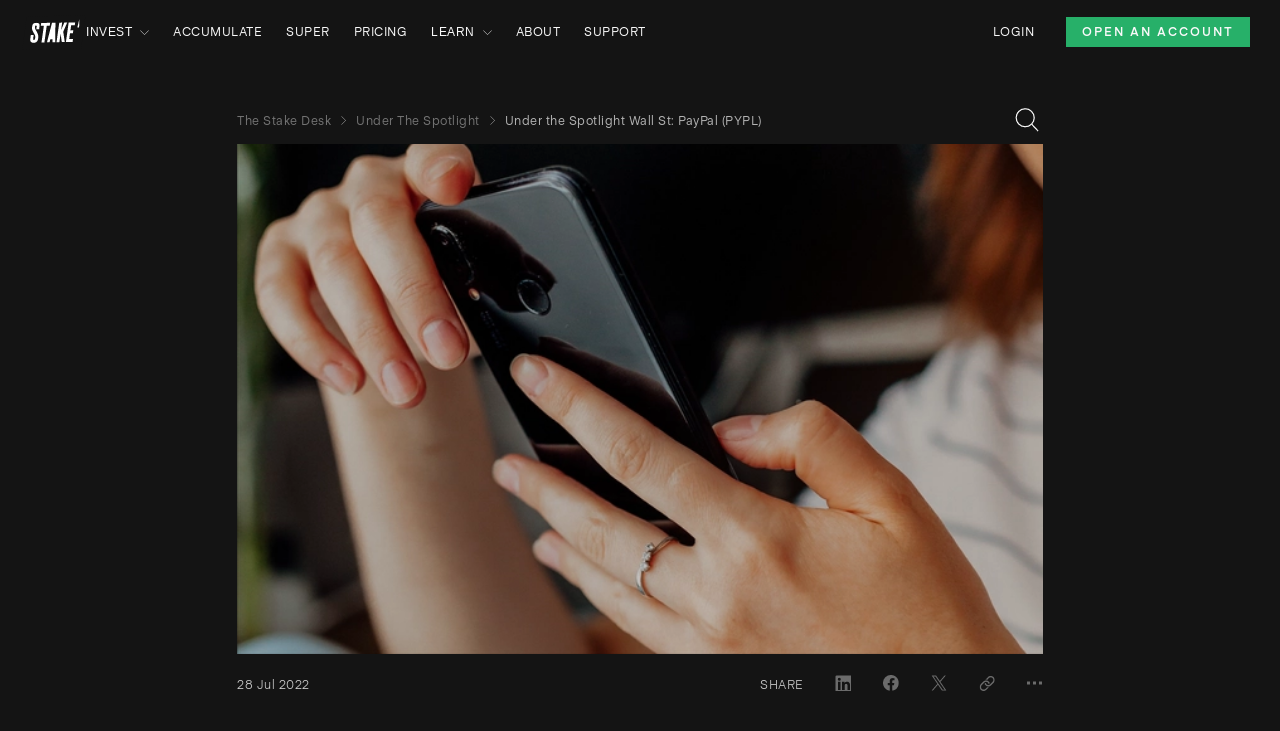

--- FILE ---
content_type: text/html; charset=utf-8
request_url: https://hellostake.com/au/blog/under-the-spotlight/under-the-spotlight-wall-st-paypal-pypl
body_size: 30659
content:
<!DOCTYPE html><html lang="en-au"><head><meta charSet="utf-8"/><meta content="width=device-width, initial-scale=1" name="viewport"/><link rel="shortcut icon" href="/favicon-light.ico"/><link rel="icon" type="image/png" sizes="32x32" href="/favicon-light-32x32.png"/><link rel="icon" type="image/png" sizes="16x16" href="/favicon-light-16x16.png"/><meta name="twitter:card" content="summary_large_image"/><meta name="twitter:site" content="@hellostake"/><meta property="og:site_name" content="Stake"/><link rel="preload" href="/images/stake_logo.svg" as="image" fetchpriority="high"/><title>Under the Spotlight Wall St: PayPal (PYPL) | Stake</title><meta name="robots" content="index,follow"/><meta name="description" content="Revolutionising the payment industry in the 90s and propelling Peter Thiel and Elon Musk to the public sphere, PayPal was one of the few internet companies to thrive through the dot-com era. Can it keep up with the fierce competition of the 21st century? Today we put PayPal Under the Spotlight. "/><link rel="alternate" hrefLang="en" href="https://hellostake.com/au/blog/under-the-spotlight/under-the-spotlight-wall-st-paypal-pypl"/><link rel="alternate" hrefLang="en-au" href="https://hellostake.com/au/blog/under-the-spotlight/under-the-spotlight-wall-st-paypal-pypl"/><link rel="alternate" hrefLang="en-nz" href="https://hellostake.com/nz/blog/under-the-spotlight/under-the-spotlight-wall-st-paypal-pypl"/><link rel="alternate" hrefLang="en-gb" href="https://hellostake.com/uk/blog/under-the-spotlight/under-the-spotlight-wall-st-paypal-pypl"/><meta property="og:title" content="Under the Spotlight Wall St: PayPal (PYPL) | Stake"/><meta property="og:description" content="Revolutionising the payment industry in the 90s and propelling Peter Thiel and Elon Musk to the public sphere, PayPal was one of the few internet companies to thrive through the dot-com era. Can it keep up with the fierce competition of the 21st century? Today we put PayPal Under the Spotlight. "/><meta property="og:url" content="https://hellostake.com/au/blog/under-the-spotlight/under-the-spotlight-wall-st-paypal-pypl"/><meta property="og:type" content="article"/><meta property="article:published_time" content="2022-07-28T17:37:56.000Z"/><meta property="og:image" content="https://images.contentstack.io/v3/assets/blte98f61d722cde430/blt099652f2b9300ab5/630ed1e9e3284c647395f48c/UTS_Paypal_BlogHeader_1440x956.png"/><meta property="og:image:width" content="1200"/><meta property="og:image:height" content="627"/><link rel="canonical" href="https://hellostake.com/au/blog/under-the-spotlight/under-the-spotlight-wall-st-paypal-pypl"/><script type="application/ld+json">{"@context":"https://schema.org","@type":"Article","datePublished":"2022-07-28T17:37:56.000Z","description":"Revolutionising the payment industry in the 90s and propelling Peter Thiel and Elon Musk to the public sphere, PayPal was one of the few internet companies to thrive through the dot-com era. Can it keep up with the fierce competition of the 21st century? Today we put PayPal Under the Spotlight. ","mainEntityOfPage":{"@type":"WebPage","@id":"https://hellostake.com/au/blog/under-the-spotlight/under-the-spotlight-wall-st-paypal-pypl"},"headline":"Under the Spotlight Wall St: PayPal (PYPL)","image":["https://images.contentstack.io/v3/assets/blte98f61d722cde430/blt099652f2b9300ab5/630ed1e9e3284c647395f48c/UTS_Paypal_BlogHeader_1440x956.png"],"dateModified":"2023-08-02T00:30:51.274Z","author":{"@type":"Person","name":"Stake"},"publisher":{"@type":"Organization","name":"Stake","logo":{"@type":"ImageObject","url":"https://cdn.hellostake.com/images/stake-logo.png"}}}</script><link rel="preload" as="image" imageSrcSet="/_next/image?url=https%3A%2F%2Fimages.contentstack.io%2Fv3%2Fassets%2Fblte98f61d722cde430%2Fblt099652f2b9300ab5%2F630ed1e9e3284c647395f48c%2FUTS_Paypal_BlogHeader_1440x956.png&amp;w=384&amp;q=100 384w, /_next/image?url=https%3A%2F%2Fimages.contentstack.io%2Fv3%2Fassets%2Fblte98f61d722cde430%2Fblt099652f2b9300ab5%2F630ed1e9e3284c647395f48c%2FUTS_Paypal_BlogHeader_1440x956.png&amp;w=640&amp;q=100 640w, /_next/image?url=https%3A%2F%2Fimages.contentstack.io%2Fv3%2Fassets%2Fblte98f61d722cde430%2Fblt099652f2b9300ab5%2F630ed1e9e3284c647395f48c%2FUTS_Paypal_BlogHeader_1440x956.png&amp;w=750&amp;q=100 750w, /_next/image?url=https%3A%2F%2Fimages.contentstack.io%2Fv3%2Fassets%2Fblte98f61d722cde430%2Fblt099652f2b9300ab5%2F630ed1e9e3284c647395f48c%2FUTS_Paypal_BlogHeader_1440x956.png&amp;w=828&amp;q=100 828w, /_next/image?url=https%3A%2F%2Fimages.contentstack.io%2Fv3%2Fassets%2Fblte98f61d722cde430%2Fblt099652f2b9300ab5%2F630ed1e9e3284c647395f48c%2FUTS_Paypal_BlogHeader_1440x956.png&amp;w=1080&amp;q=100 1080w, /_next/image?url=https%3A%2F%2Fimages.contentstack.io%2Fv3%2Fassets%2Fblte98f61d722cde430%2Fblt099652f2b9300ab5%2F630ed1e9e3284c647395f48c%2FUTS_Paypal_BlogHeader_1440x956.png&amp;w=1200&amp;q=100 1200w, /_next/image?url=https%3A%2F%2Fimages.contentstack.io%2Fv3%2Fassets%2Fblte98f61d722cde430%2Fblt099652f2b9300ab5%2F630ed1e9e3284c647395f48c%2FUTS_Paypal_BlogHeader_1440x956.png&amp;w=1920&amp;q=100 1920w, /_next/image?url=https%3A%2F%2Fimages.contentstack.io%2Fv3%2Fassets%2Fblte98f61d722cde430%2Fblt099652f2b9300ab5%2F630ed1e9e3284c647395f48c%2FUTS_Paypal_BlogHeader_1440x956.png&amp;w=2048&amp;q=100 2048w, /_next/image?url=https%3A%2F%2Fimages.contentstack.io%2Fv3%2Fassets%2Fblte98f61d722cde430%2Fblt099652f2b9300ab5%2F630ed1e9e3284c647395f48c%2FUTS_Paypal_BlogHeader_1440x956.png&amp;w=3840&amp;q=100 3840w" imageSizes="(max-width: 1024px) 100vw, 50vw" fetchpriority="high"/><meta name="next-head-count" content="27"/><link rel="apple-touch-icon" sizes="180x180" href="/apple-touch-icon.png"/><link rel="manifest" href="/site.webmanifest"/><meta content="#141414" name="theme-color"/><link rel="preconnect" href="https://www.googletagmanager.com" crossorigin=""/><link rel="preconnect" href="https://unpkg.com" crossorigin=""/><link rel="preconnect" href="https://dev.visualwebsiteoptimizer.com" crossorigin=""/><meta name="emotion-insertion-point" content=""/><style data-emotion="css-global 0"></style><style data-emotion="css-global 108xxn">:root{--num-columns:8;--grid-columns:repeat(var(--num-columns), 1fr);--grid-gap:16px;--header-height:58px;--header-offset:-58px;--layout-min-height:calc(100dvh - var(--header-height));--container-padding:24px;--container-padding-offset:-24px;--header-anchor-offset:calc(var(--header-height) + 2rem);}@media (min-width: 600px){:root{--num-columns:8;--grid-gap:16px;--header-height:58px;--header-offset:-58px;--container-padding:24px;--container-padding-offset:-24px;}}@media (min-width: 1024px){:root{--num-columns:12;--grid-gap:24px;--header-height:64px;--header-offset:-64px;--container-padding:30px;--container-padding-offset:-30px;}}html{-webkit-tap-highlight-color:transparent;scroll-padding-top:var(--header-anchor-offset);}a{color:inherit;-webkit-text-decoration:none;text-decoration:none;}.hidden{display:none;}.cslp-tooltip{display:none;}</style><style data-emotion="css-global l02xzj">html{-webkit-font-smoothing:antialiased;-moz-osx-font-smoothing:grayscale;box-sizing:border-box;-webkit-text-size-adjust:100%;}*,*::before,*::after{box-sizing:inherit;}strong,b{font-weight:700;}body{margin:0;color:#F9F9F9;font-size:16px;font-weight:500;line-height:20px;letter-spacing:0.5px;font-style:normal;font-family:'__UniversalSans_b6ef71','__UniversalSans_Fallback_b6ef71';background-color:#141414;}@media print{body{background-color:#F9F9F9;}}body::backdrop{background-color:#141414;}</style><style data-emotion="css-global 1prfaxn">@-webkit-keyframes mui-auto-fill{from{display:block;}}@keyframes mui-auto-fill{from{display:block;}}@-webkit-keyframes mui-auto-fill-cancel{from{display:block;}}@keyframes mui-auto-fill-cancel{from{display:block;}}</style><style data-emotion="css tkdgci 5a6e23 1364qyh bmftbz vjxc92 1qrp711 zy75g1 1i9627s 1pre46p 1d2k685 9fbwjf 109ce5c grcem7 qzinax 1yccpx7 i4ohkk ms07sl 8qs7el 1t3s7l3 47fn0y 1sdbugc 1pl6ych 1bip8e7 1tcl2g2 5jblga f8rjax ayj3us 1lqp6my 1o3iopo 1km5hmi 8e0onu 8720ow 1651zue 1ulpzi1 1g16eh2 nhb8h9 1nak2x3 3mf706 go4qc8 20n6oo 130f8nx 1kjvpf0 1oz1olf 10dog8p vubbuv t6vk5e 1sc3run 1q5it9r iowwe6 1v0n45h 1oezpxn 1szdmdn 15svh2b 1d4ydwf 9z7gk7 1cw4hi4 g1ya48 14h1cxs gmouzb 178yklu 1ps8ikc 1du7dlo 1glgfdh 1q8f3eb 8tc2aq 1k2xeob k62kit 1ndv1mu jmu6qi 1pat6s3 1q4kjzb y9k0b8 1xkqspc 6fhcms 8atqhb yd8sa2 1gr1l81 11kjnul h4z8d1 140wrze nqlg3w yjsfm1 1omx9ib 1j8q0se 1la6y0l 1v7pz2o 1nmf5ln 1r5im81 odii12 1khx1v9 1t022lg h3n505 1p14qn6 j7qwjs 64o6l1 12bfn2a 7kj238 1n0q38h 12rbmmu 7bfqj7 1gvcvj7 madi7h 11n68y1 1uv4uqh onhqw4 f9r84s 1ccad63 1xceqf5 1n3r0i3 1lfwzvm 3spfjj 1dwifdm">.css-tkdgci{display:-webkit-box;display:-webkit-flex;display:-ms-flexbox;display:flex;-webkit-flex-direction:column;-ms-flex-direction:column;flex-direction:column;min-height:100dvh;background:#141414;}.css-5a6e23{position:-webkit-sticky;position:sticky;top:0;z-index:1201;min-height:var(--header-height);}.css-1364qyh{background-color:#141414;}.css-bmftbz{width:100%;margin-left:auto;box-sizing:border-box;margin-right:auto;display:block;padding-left:16px;padding-right:16px;padding-left:24px;padding-right:24px;display:-webkit-box;display:-webkit-flex;display:-ms-flexbox;display:flex;height:100%;-webkit-align-items:center;-webkit-box-align:center;-ms-flex-align:center;align-items:center;z-index:1;grid-template-columns:var(--grid-columns);gap:var(--grid-gap);min-height:var(--header-height);}@media (min-width:600px){.css-bmftbz{padding-left:24px;padding-right:24px;}}@media (min-width:1280px){.css-bmftbz{max-width:1280px;}}@media (min-width: 600px){.css-bmftbz{padding-left:24px;padding-right:24px;}}@media (min-width: 1024px){.css-bmftbz{padding-left:30px;padding-right:30px;}}@media (min-width: 1280px){.css-bmftbz{padding-left:30px;padding-right:30px;max-width:1340px;}}.css-vjxc92{margin-left:-8px;-webkit-order:1;-ms-flex-order:1;order:1;}@media (min-width:0px){.css-vjxc92{-webkit-box-flex:1;-webkit-flex-grow:1;-ms-flex-positive:1;flex-grow:1;}}@media (min-width:1024px){.css-vjxc92{-webkit-box-flex:0;-webkit-flex-grow:0;-ms-flex-positive:0;flex-grow:0;}}.css-1qrp711{margin:0;font:inherit;color:inherit;display:-webkit-box;display:-webkit-flex;display:-ms-flexbox;display:flex;-webkit-align-items:center;-webkit-box-align:center;-ms-flex-align:center;align-items:center;position:relative;-webkit-text-decoration:underline;text-decoration:underline;text-underline-offset:2px;color:inherit;}.css-1qrp711:hover{text-decoration-color:inherit;}.css-zy75g1{display:-webkit-box;display:-webkit-flex;display:-ms-flexbox;display:flex;-webkit-flex-direction:row;-ms-flex-direction:row;flex-direction:row;gap:24px;height:100%;-webkit-align-items:center;-webkit-box-align:center;-ms-flex-align:center;align-items:center;}@media (min-width:0px){.css-zy75g1{-webkit-box-pack:end;-ms-flex-pack:end;-webkit-justify-content:flex-end;justify-content:flex-end;-webkit-box-flex:0;-webkit-flex-grow:0;-ms-flex-positive:0;flex-grow:0;-webkit-order:3;-ms-flex-order:3;order:3;}}@media (min-width:1024px){.css-zy75g1{-webkit-box-pack:start;-ms-flex-pack:start;-webkit-justify-content:flex-start;justify-content:flex-start;-webkit-box-flex:1;-webkit-flex-grow:1;-ms-flex-positive:1;flex-grow:1;-webkit-order:2;-ms-flex-order:2;order:2;}}@media (min-width:0px){.css-1i9627s{display:none;}}@media (min-width:1024px){.css-1i9627s{display:-webkit-box;display:-webkit-flex;display:-ms-flexbox;display:flex;}}.css-1pre46p{list-style:none;margin:0;padding:0;position:relative;position:initial;}@media (min-width:1024px){.css-1pre46p{display:-webkit-box;display:-webkit-flex;display:-ms-flexbox;display:flex;}}.css-1d2k685{display:-webkit-box;display:-webkit-flex;display:-ms-flexbox;display:flex;-webkit-box-pack:start;-ms-flex-pack:start;-webkit-justify-content:flex-start;justify-content:flex-start;-webkit-align-items:center;-webkit-box-align:center;-ms-flex-align:center;align-items:center;position:relative;-webkit-text-decoration:none;text-decoration:none;width:100%;box-sizing:border-box;text-align:left;padding-top:8px;padding-bottom:8px;padding-left:16px;padding-right:16px;padding-left:0;padding-top:12px;padding-bottom:12px;padding-right:24px;}.css-1d2k685.Mui-focusVisible{background-color:rgba(255, 255, 255, 0.12);}.css-1d2k685.Mui-selected{background-color:rgba(249, 249, 249, 0.16);}.css-1d2k685.Mui-selected.Mui-focusVisible{background-color:rgba(249, 249, 249, 0.28);}.css-1d2k685.Mui-disabled{opacity:0.38;}.css-9fbwjf{margin:0;font-size:12px;font-weight:500;line-height:16px;letter-spacing:0.5px;font-style:normal;color:inherit;-webkit-text-decoration:none;text-decoration:none;position:relative;-webkit-tap-highlight-color:transparent;background-color:transparent;outline:0;border:0;margin:0;border-radius:0;padding:0;cursor:pointer;-webkit-user-select:none;-moz-user-select:none;-ms-user-select:none;user-select:none;vertical-align:middle;-moz-appearance:none;-webkit-appearance:none;text-underline-offset:2px;color:inherit;display:-webkit-box;display:-webkit-flex;display:-ms-flexbox;display:flex;-webkit-align-items:center;-webkit-box-align:center;-ms-flex-align:center;align-items:center;cursor:pointer;text-transform:uppercase;text-underline-offset:7px;}.css-9fbwjf:hover{-webkit-text-decoration:underline;text-decoration:underline;}.css-9fbwjf::-moz-focus-inner{border-style:none;}.css-9fbwjf.Mui-focusVisible{outline:auto;}.css-9fbwjf:active{color:#CDCDCD;}.css-109ce5c{-webkit-user-select:none;-moz-user-select:none;-ms-user-select:none;user-select:none;width:1em;height:1em;display:inline-block;fill:currentColor;-webkit-flex-shrink:0;-ms-flex-negative:0;flex-shrink:0;-webkit-transition:fill 200ms cubic-bezier(0.4, 0, 0.2, 1) 0ms;transition:fill 200ms cubic-bezier(0.4, 0, 0.2, 1) 0ms;font-size:1.5rem;font-size:9px;margin-left:8px;-webkit-transform:rotate(90deg);-moz-transform:rotate(90deg);-ms-transform:rotate(90deg);transform:rotate(90deg);stroke:currentColor;fill:none;}.css-grcem7{position:absolute;top:0;left:0;width:100%;z-index:-1;overflow:hidden;background-color:#141414;color:#F9F9F9;}.css-qzinax{width:100%;margin-left:auto;box-sizing:border-box;margin-right:auto;display:block;padding-left:16px;padding-right:16px;padding-left:24px;padding-right:24px;padding-bottom:16px;}@media (min-width:600px){.css-qzinax{padding-left:24px;padding-right:24px;}}@media (min-width:1280px){.css-qzinax{max-width:1280px;}}@media (min-width: 600px){.css-qzinax{padding-left:24px;padding-right:24px;}}@media (min-width: 1024px){.css-qzinax{padding-left:30px;padding-right:30px;}}@media (min-width: 1280px){.css-qzinax{padding-left:30px;padding-right:30px;max-width:1340px;}}.css-1yccpx7{display:grid;grid-auto-flow:column;-webkit-column-gap:32px;column-gap:32px;width:-webkit-max-content;width:-moz-max-content;width:max-content;margin-left:72px;}@media (min-width:0px){.css-1yccpx7{grid-template-rows:1fr;}}@media (min-width:1024px){.css-1yccpx7{grid-template-rows:repeat(2, 1fr);}}.css-i4ohkk{margin:0;font:inherit;color:inherit;font-size:12px;font-weight:500;line-height:16px;letter-spacing:0.5px;font-style:normal;position:relative;-webkit-text-decoration:none;text-decoration:none;text-underline-offset:2px;color:inherit;text-transform:uppercase;text-underline-offset:7px;}.css-i4ohkk:hover{-webkit-text-decoration:underline;text-decoration:underline;}.css-i4ohkk:active{color:#CDCDCD;}.css-ms07sl{margin:0;font:inherit;color:inherit;font-size:12px;font-weight:500;line-height:16px;letter-spacing:0.5px;font-style:normal;white-space:nowrap;-webkit-text-decoration:none;text-decoration:none;text-underline-offset:2px;color:inherit;text-transform:uppercase;text-underline-offset:7px;}.css-ms07sl:hover{-webkit-text-decoration:underline;text-decoration:underline;}.css-ms07sl:active{color:#CDCDCD;}.css-8qs7el{display:grid;grid-auto-flow:column;-webkit-column-gap:32px;column-gap:32px;width:-webkit-max-content;width:-moz-max-content;width:max-content;margin-left:72px;}@media (min-width:0px){.css-8qs7el{grid-template-rows:1fr;}}@media (min-width:1024px){.css-8qs7el{grid-template-rows:repeat(4, 1fr);}}.css-1t3s7l3{display:-webkit-box;display:-webkit-flex;display:-ms-flexbox;display:flex;-webkit-flex-direction:column;-ms-flex-direction:column;flex-direction:column;-webkit-flex-direction:row;-ms-flex-direction:row;flex-direction:row;-webkit-align-items:center;-webkit-box-align:center;-ms-flex-align:center;align-items:center;gap:var(--grid-gap);}@media (min-width:1024px){.css-1t3s7l3{display:none;}}.css-47fn0y{display:-webkit-inline-box;display:-webkit-inline-flex;display:-ms-inline-flexbox;display:inline-flex;-webkit-align-items:center;-webkit-box-align:center;-ms-flex-align:center;align-items:center;-webkit-box-pack:center;-ms-flex-pack:center;-webkit-justify-content:center;justify-content:center;position:relative;box-sizing:border-box;-webkit-tap-highlight-color:transparent;background-color:transparent;outline:0;border:0;margin:0;border-radius:0;padding:0;cursor:pointer;-webkit-user-select:none;-moz-user-select:none;-ms-user-select:none;user-select:none;vertical-align:middle;-moz-appearance:none;-webkit-appearance:none;-webkit-text-decoration:none;text-decoration:none;color:inherit;text-align:center;-webkit-flex:0 0 auto;-ms-flex:0 0 auto;flex:0 0 auto;font-size:1.5rem;padding:8px;border-radius:50%;overflow:visible;color:#fff;-webkit-transition:background-color 150ms cubic-bezier(0.4, 0, 0.2, 1) 0ms;transition:background-color 150ms cubic-bezier(0.4, 0, 0.2, 1) 0ms;padding:12px;font-size:1.75rem;font-size:16px;font-weight:400;line-height:20px;letter-spacing:0.5px;font-style:normal;min-height:48px;min-width:48px;margin-right:-8px;}.css-47fn0y::-moz-focus-inner{border-style:none;}.css-47fn0y.Mui-disabled{pointer-events:none;cursor:default;}@media print{.css-47fn0y{-webkit-print-color-adjust:exact;color-adjust:exact;}}.css-47fn0y.Mui-disabled{background-color:transparent;color:rgba(255, 255, 255, 0.3);}@media (hover: hover){.css-47fn0y:hover{color:#B3B3B3!important;background:none;}}.css-47fn0y:not(.MuiIconButton-colorPrimary){color:inherit;}.css-47fn0y:active{color:#6B6B6B!important;margin-top:1px;margin-bottom:-1px;}.css-1sdbugc{-webkit-user-select:none;-moz-user-select:none;-ms-user-select:none;user-select:none;width:1em;height:1em;display:inline-block;fill:currentColor;-webkit-flex-shrink:0;-ms-flex-negative:0;flex-shrink:0;-webkit-transition:fill 200ms cubic-bezier(0.4, 0, 0.2, 1) 0ms;transition:fill 200ms cubic-bezier(0.4, 0, 0.2, 1) 0ms;font-size:1.5rem;color:#F9F9F9;}.css-1pl6ych{display:-webkit-box;display:-webkit-flex;display:-ms-flexbox;display:flex;-webkit-flex-direction:row;-ms-flex-direction:row;flex-direction:row;position:relative;-webkit-box-pack:end;-ms-flex-pack:end;-webkit-justify-content:flex-end;justify-content:flex-end;-webkit-align-items:center;-webkit-box-align:center;-ms-flex-align:center;align-items:center;margin-left:auto;}@media (min-width:0px){.css-1pl6ych{-webkit-order:2;-ms-flex-order:2;order:2;}}@media (min-width:1024px){.css-1pl6ych{-webkit-order:3;-ms-flex-order:3;order:3;}}.css-1bip8e7{margin:0;font-size:12px;font-weight:500;line-height:16px;letter-spacing:0.5px;font-style:normal;color:inherit;font-size:12px;font-weight:500;line-height:16px;letter-spacing:0.5px;font-style:normal;-webkit-text-decoration:none;text-decoration:none;text-underline-offset:2px;color:inherit;text-transform:uppercase;text-underline-offset:7px;}@media (min-width:0px){.css-1bip8e7{display:none;}}@media (min-width:1024px){.css-1bip8e7{display:block;}}.css-1bip8e7:hover{-webkit-text-decoration:underline;text-decoration:underline;}.css-1bip8e7:active{color:#CDCDCD;}.css-1tcl2g2{display:-webkit-inline-box;display:-webkit-inline-flex;display:-ms-inline-flexbox;display:inline-flex;-webkit-align-items:center;-webkit-box-align:center;-ms-flex-align:center;align-items:center;-webkit-box-pack:center;-ms-flex-pack:center;-webkit-justify-content:center;justify-content:center;position:relative;box-sizing:border-box;-webkit-tap-highlight-color:transparent;background-color:transparent;outline:0;border:0;margin:0;border-radius:0;padding:0;cursor:pointer;-webkit-user-select:none;-moz-user-select:none;-ms-user-select:none;user-select:none;vertical-align:middle;-moz-appearance:none;-webkit-appearance:none;-webkit-text-decoration:none;text-decoration:none;color:inherit;font-size:0.8125rem;line-height:18px;letter-spacing:2px;text-align:center;font-weight:700;font-family:'__UniversalSans_b6ef71','__UniversalSans_Fallback_b6ef71';text-transform:uppercase;min-width:64px;padding:4px 10px;border-radius:4px;-webkit-transition:background-color 250ms cubic-bezier(0.4, 0, 0.2, 1) 0ms,box-shadow 250ms cubic-bezier(0.4, 0, 0.2, 1) 0ms,border-color 250ms cubic-bezier(0.4, 0, 0.2, 1) 0ms,color 250ms cubic-bezier(0.4, 0, 0.2, 1) 0ms;transition:background-color 250ms cubic-bezier(0.4, 0, 0.2, 1) 0ms,box-shadow 250ms cubic-bezier(0.4, 0, 0.2, 1) 0ms,border-color 250ms cubic-bezier(0.4, 0, 0.2, 1) 0ms,color 250ms cubic-bezier(0.4, 0, 0.2, 1) 0ms;color:#F9F9F9;background-color:#27B069;box-shadow:0px 3px 1px -2px rgba(0,0,0,0.2),0px 2px 2px 0px rgba(0,0,0,0.14),0px 1px 5px 0px rgba(0,0,0,0.12);box-shadow:none;border-radius:0;font-weight:700;padding:8px;text-transform:uppercase;white-space:nowrap;text-underline-offset:1px;height:30px;font-size:12px;letter-spacing:2px;line-height:14px;padding:4px 16px;}.css-1tcl2g2::-moz-focus-inner{border-style:none;}.css-1tcl2g2.Mui-disabled{pointer-events:none;cursor:default;}@media print{.css-1tcl2g2{-webkit-print-color-adjust:exact;color-adjust:exact;}}.css-1tcl2g2:hover{-webkit-text-decoration:none;text-decoration:none;background-color:#1A432D;box-shadow:0px 2px 4px -1px rgba(0,0,0,0.2),0px 4px 5px 0px rgba(0,0,0,0.14),0px 1px 10px 0px rgba(0,0,0,0.12);}@media (hover: none){.css-1tcl2g2:hover{background-color:#27B069;}}.css-1tcl2g2:active{box-shadow:0px 5px 5px -3px rgba(0,0,0,0.2),0px 8px 10px 1px rgba(0,0,0,0.14),0px 3px 14px 2px rgba(0,0,0,0.12);}.css-1tcl2g2.Mui-focusVisible{box-shadow:0px 3px 5px -1px rgba(0,0,0,0.2),0px 6px 10px 0px rgba(0,0,0,0.14),0px 1px 18px 0px rgba(0,0,0,0.12);}.css-1tcl2g2.Mui-disabled{color:rgba(255, 255, 255, 0.3);box-shadow:none;background-color:rgba(255, 255, 255, 0.12);}.css-1tcl2g2:hover{box-shadow:none;}.css-1tcl2g2.Mui-focusVisible{box-shadow:none;}.css-1tcl2g2:active{box-shadow:none;}.css-1tcl2g2.Mui-disabled{box-shadow:none;}.css-1tcl2g2:hover{-webkit-text-decoration:none;text-decoration:none;}.css-1tcl2g2:active{-webkit-text-decoration:none;text-decoration:none;}.css-1tcl2g2:hover{-webkit-text-decoration:underline;text-decoration:underline;}.css-1tcl2g2.MuiButton-containedPrimary:hover{background-color:#F9F9F9;}.css-1tcl2g2.MuiButton-containedSuccess:hover{background-color:#27B069;}.css-1tcl2g2.MuiButton-containedPrimary{color:#141414;}@media (min-width:1024px){.css-1tcl2g2{margin-left:32px;}}@media (min-width:0px){.css-5jblga{display:none;}}@media (min-width:1024px){.css-5jblga{display:initial;}}@media (min-width:0px){.css-f8rjax{display:initial;}}@media (min-width:1024px){.css-f8rjax{display:none;}}.css-ayj3us{width:100%;margin-left:auto;box-sizing:border-box;margin-right:auto;display:block;padding-left:16px;padding-right:16px;padding-left:24px;padding-right:24px;position:relative;}@media (min-width:600px){.css-ayj3us{padding-left:24px;padding-right:24px;}}@media (min-width:1280px){.css-ayj3us{max-width:1280px;}}@media (min-width: 600px){.css-ayj3us{padding-left:24px;padding-right:24px;}}@media (min-width: 1024px){.css-ayj3us{padding-left:30px;padding-right:30px;}}@media (min-width: 1280px){.css-ayj3us{padding-left:30px;padding-right:30px;max-width:1340px;}}@media (min-width:0px){.css-ayj3us{display:none;}}@media (min-width:1024px){.css-ayj3us{display:block;}}.css-1lqp6my{display:-webkit-box;display:-webkit-flex;display:-ms-flexbox;display:flex;-webkit-flex-direction:column;-ms-flex-direction:column;flex-direction:column;-webkit-flex:1 1 100%;-ms-flex:1 1 100%;flex:1 1 100%;}@media (min-width:0px){.css-1lqp6my{min-height:var(--layout-min-height);}}@media (min-width:1024px){.css-1lqp6my{min-height:auto;}}.css-1o3iopo{position:relative;overflow:hidden;min-height:810px;padding-top:32px;padding-bottom:48px;}.css-1km5hmi{width:100%;margin-left:auto;box-sizing:border-box;margin-right:auto;display:block;padding-left:16px;padding-right:16px;padding-left:24px;padding-right:24px;display:grid;grid-template-columns:var(--grid-columns);gap:var(--grid-gap);}@media (min-width:600px){.css-1km5hmi{padding-left:24px;padding-right:24px;}}@media (min-width:1280px){.css-1km5hmi{max-width:1280px;}}@media (min-width: 600px){.css-1km5hmi{padding-left:24px;padding-right:24px;}}@media (min-width: 1024px){.css-1km5hmi{padding-left:30px;padding-right:30px;}}@media (min-width: 1280px){.css-1km5hmi{padding-left:30px;padding-right:30px;max-width:1340px;}}@media (min-width:0px){.css-8e0onu{grid-column:1/-1;}}@media (min-width:1024px){.css-8e0onu{grid-column:3/-3;}}.css-8720ow{margin:0;-webkit-flex-shrink:0;-ms-flex-negative:0;flex-shrink:0;border-width:0;border-style:solid;border-color:rgba(255, 255, 255, 0.12);border-bottom-width:thin;margin-top:24px;margin-bottom:24px;margin-left:-24px;margin-right:-24px;border-color:#373737;margin-top:0px;margin-bottom:0px;}@media (min-width: 600px){.css-8720ow{margin-left:0;margin-right:0;}}@media (min-width:600px){.css-8720ow{display:none;}}.css-1651zue{-webkit-flex-direction:row;-ms-flex-direction:row;flex-direction:row;-webkit-box-pack:justify;-webkit-justify-content:space-between;justify-content:space-between;-webkit-align-items:center;-webkit-box-align:center;-ms-flex-align:center;align-items:center;height:48px;}@media (min-width:0px){.css-1651zue{display:block;}}@media (min-width:600px){.css-1651zue{display:-webkit-box;display:-webkit-flex;display:-ms-flexbox;display:flex;}}@media (min-width:0px){.css-1ulpzi1{padding-top:8px;padding-left:24px;padding-right:24px;margin-left:-24px;margin-right:-24px;}}@media (min-width:600px){.css-1ulpzi1{padding-top:0px;padding-left:0px;padding-right:0px;margin-left:0px;margin-right:0px;}}.css-1g16eh2{margin:0;font-size:16px;font-weight:500;line-height:20px;letter-spacing:0.5px;font-style:normal;font-family:'__UniversalSans_b6ef71','__UniversalSans_Fallback_b6ef71';color:rgba(255, 255, 255, 0.7);min-height:40px;display:-webkit-box;display:-webkit-flex;display:-ms-flexbox;display:flex;-webkit-flex-direction:row;-ms-flex-direction:row;flex-direction:row;-webkit-flex:1 0 auto;-ms-flex:1 0 auto;flex:1 0 auto;white-space:nowrap;}@media (min-width:0px){.css-1g16eh2{margin-left:var(--container-padding-offset);margin-right:var(--container-padding-offset);padding-left:var(--container-padding);padding-right:var(--container-padding);overflow-x:auto;}}@media (min-width:1024px){.css-1g16eh2{margin-left:0px;margin-right:0px;padding-left:0px;padding-right:0px;overflow-x:hidden;}}.css-1g16eh2 .MuiBreadcrumbs-ol{-webkit-box-flex-wrap:nowrap;-webkit-flex-wrap:nowrap;-ms-flex-wrap:nowrap;flex-wrap:nowrap;}.css-1g16eh2 .MuiBreadcrumbs-separator{display:block;}.css-nhb8h9{display:-webkit-box;display:-webkit-flex;display:-ms-flexbox;display:flex;-webkit-box-flex-wrap:wrap;-webkit-flex-wrap:wrap;-ms-flex-wrap:wrap;flex-wrap:wrap;-webkit-align-items:center;-webkit-box-align:center;-ms-flex-align:center;align-items:center;padding:0;margin:0;list-style:none;}.css-1nak2x3{margin:0;font:inherit;color:inherit;-webkit-text-decoration:none;text-decoration:none;text-underline-offset:2px;color:inherit;margin:0;font-size:12px;font-weight:500;line-height:16px;letter-spacing:0.5px;font-style:normal;color:#737373;}.css-1nak2x3:hover{-webkit-text-decoration:underline;text-decoration:underline;}.css-3mf706{display:-webkit-box;display:-webkit-flex;display:-ms-flexbox;display:flex;-webkit-user-select:none;-moz-user-select:none;-ms-user-select:none;user-select:none;margin-left:8px;margin-right:8px;}.css-go4qc8{-webkit-user-select:none;-moz-user-select:none;-ms-user-select:none;user-select:none;width:1em;height:1em;display:inline-block;fill:currentColor;-webkit-flex-shrink:0;-ms-flex-negative:0;flex-shrink:0;-webkit-transition:fill 200ms cubic-bezier(0.4, 0, 0.2, 1) 0ms;transition:fill 200ms cubic-bezier(0.4, 0, 0.2, 1) 0ms;font-size:1.5rem;font-size:9px;stroke:currentColor;fill:none;}.css-20n6oo{margin:0;font-size:12px;font-weight:500;line-height:16px;letter-spacing:0.5px;font-style:normal;color:#B3B3B3;}@media (min-width:0px){.css-130f8nx{display:none;}}@media (min-width:600px){.css-130f8nx{display:block;}}.css-1kjvpf0{display:-webkit-box;display:-webkit-flex;display:-ms-flexbox;display:flex;-webkit-align-items:flex-end;-webkit-box-align:flex-end;-ms-flex-align:flex-end;align-items:flex-end;-webkit-box-pack:end;-ms-flex-pack:end;-webkit-justify-content:flex-end;justify-content:flex-end;}@media (min-width:600px){.css-1oz1olf{margin-right:-8px;}}.css-10dog8p{display:-webkit-inline-box;display:-webkit-inline-flex;display:-ms-inline-flexbox;display:inline-flex;-webkit-align-items:center;-webkit-box-align:center;-ms-flex-align:center;align-items:center;-webkit-box-pack:center;-ms-flex-pack:center;-webkit-justify-content:center;justify-content:center;position:relative;box-sizing:border-box;-webkit-tap-highlight-color:transparent;background-color:transparent;outline:0;border:0;margin:0;border-radius:0;padding:0;cursor:pointer;-webkit-user-select:none;-moz-user-select:none;-ms-user-select:none;user-select:none;vertical-align:middle;-moz-appearance:none;-webkit-appearance:none;-webkit-text-decoration:none;text-decoration:none;color:inherit;text-align:center;-webkit-flex:0 0 auto;-ms-flex:0 0 auto;flex:0 0 auto;font-size:1.5rem;padding:8px;border-radius:50%;overflow:visible;color:#fff;-webkit-transition:background-color 150ms cubic-bezier(0.4, 0, 0.2, 1) 0ms;transition:background-color 150ms cubic-bezier(0.4, 0, 0.2, 1) 0ms;color:#F9F9F9;padding:12px;font-size:1.75rem;font-size:16px;font-weight:400;line-height:20px;letter-spacing:0.5px;font-style:normal;min-height:48px;min-width:48px;}.css-10dog8p::-moz-focus-inner{border-style:none;}.css-10dog8p.Mui-disabled{pointer-events:none;cursor:default;}@media print{.css-10dog8p{-webkit-print-color-adjust:exact;color-adjust:exact;}}.css-10dog8p.Mui-disabled{background-color:transparent;color:rgba(255, 255, 255, 0.3);}@media (hover: hover){.css-10dog8p:hover{color:#B3B3B3!important;background:none;}}.css-10dog8p:not(.MuiIconButton-colorPrimary){color:inherit;}.css-10dog8p:active{color:#6B6B6B!important;margin-top:1px;margin-bottom:-1px;}.css-vubbuv{-webkit-user-select:none;-moz-user-select:none;-ms-user-select:none;user-select:none;width:1em;height:1em;display:inline-block;fill:currentColor;-webkit-flex-shrink:0;-ms-flex-negative:0;flex-shrink:0;-webkit-transition:fill 200ms cubic-bezier(0.4, 0, 0.2, 1) 0ms;transition:fill 200ms cubic-bezier(0.4, 0, 0.2, 1) 0ms;font-size:1.5rem;}.css-t6vk5e li{color:#CDCDCD;}@media (min-width:0px){.css-1sc3run{margin-left:-24px;margin-right:-24px;}}@media (min-width:600px){.css-1sc3run{margin-left:0px;margin-right:0px;}}.css-1q5it9r{display:grid;grid-auto-flow:column;-webkit-align-items:baseline;-webkit-box-align:baseline;-ms-flex-align:baseline;align-items:baseline;}@media (min-width:600px){.css-1q5it9r{-webkit-box-pack:justify;-webkit-justify-content:space-between;justify-content:space-between;}}.css-iowwe6{grid-column:1;}@media (min-width:0px){.css-iowwe6{grid-row:2;padding-top:8px;}}@media (min-width:600px){.css-iowwe6{grid-row:unset;padding-top:0px;}}.css-1v0n45h{margin:0;font-size:12px;font-weight:400;line-height:16px;letter-spacing:0.5px;font-style:normal;color:#CDCDCD;}@media (min-width:0px){.css-1oezpxn{grid-column:1;}}@media (min-width:600px){.css-1oezpxn{grid-column:2;}}.css-1szdmdn{display:-webkit-box;display:-webkit-flex;display:-ms-flexbox;display:flex;color:#CDCDCD;font-size:16px;}.css-15svh2b{margin:0;font-size:12px;font-weight:400;line-height:16px;letter-spacing:0.5px;font-style:normal;padding-top:18px;padding-right:16px;text-transform:uppercase;}.css-1d4ydwf{display:grid;margin-right:-16px;}@media (min-width:0px){.css-1d4ydwf{grid-template-columns:repeat(5, 48px);}}@media (min-width:600px){.css-1d4ydwf{grid-template-columns:auto;grid-auto-flow:column;}}.css-9z7gk7{padding:16px;display:-webkit-box;display:-webkit-flex;display:-ms-flexbox;display:flex;}.css-9z7gk7 :hover{color:#CDCDCD;}.css-1cw4hi4{-webkit-user-select:none;-moz-user-select:none;-ms-user-select:none;user-select:none;width:1em;height:1em;display:inline-block;fill:currentColor;-webkit-flex-shrink:0;-ms-flex-negative:0;flex-shrink:0;-webkit-transition:fill 200ms cubic-bezier(0.4, 0, 0.2, 1) 0ms;transition:fill 200ms cubic-bezier(0.4, 0, 0.2, 1) 0ms;font-size:inherit;}.css-g1ya48{display:-webkit-inline-box;display:-webkit-inline-flex;display:-ms-inline-flexbox;display:inline-flex;-webkit-align-items:center;-webkit-box-align:center;-ms-flex-align:center;align-items:center;-webkit-box-pack:center;-ms-flex-pack:center;-webkit-justify-content:center;justify-content:center;position:relative;box-sizing:border-box;-webkit-tap-highlight-color:transparent;background-color:transparent;outline:0;border:0;margin:0;border-radius:0;padding:0;cursor:pointer;-webkit-user-select:none;-moz-user-select:none;-ms-user-select:none;user-select:none;vertical-align:middle;-moz-appearance:none;-webkit-appearance:none;-webkit-text-decoration:none;text-decoration:none;color:inherit;text-align:center;-webkit-flex:0 0 auto;-ms-flex:0 0 auto;flex:0 0 auto;font-size:1.5rem;padding:8px;border-radius:50%;overflow:visible;color:#fff;-webkit-transition:background-color 150ms cubic-bezier(0.4, 0, 0.2, 1) 0ms;transition:background-color 150ms cubic-bezier(0.4, 0, 0.2, 1) 0ms;color:#F9F9F9;padding:12px;font-size:1.75rem;font-size:16px;font-weight:400;line-height:20px;letter-spacing:0.5px;font-style:normal;min-height:48px;min-width:48px;color:#6B6B6B;}.css-g1ya48::-moz-focus-inner{border-style:none;}.css-g1ya48.Mui-disabled{pointer-events:none;cursor:default;}@media print{.css-g1ya48{-webkit-print-color-adjust:exact;color-adjust:exact;}}.css-g1ya48.Mui-disabled{background-color:transparent;color:rgba(255, 255, 255, 0.3);}@media (hover: hover){.css-g1ya48:hover{color:#B3B3B3!important;background:none;}}.css-g1ya48:not(.MuiIconButton-colorPrimary){color:inherit;}.css-g1ya48:active{color:#6B6B6B!important;margin-top:1px;margin-bottom:-1px;}.css-14h1cxs{margin:0;font-size:36px;font-weight:900;letter-spacing:-0.5px;line-height:31px;text-transform:none;font-style:normal;font-family:'__UniversalSans_b6ef71','__UniversalSans_Fallback_b6ef71';margin-top:16px;text-transform:none;font-style:normal;font-size:36px;line-height:31px;font-weight:900;}.css-gmouzb{margin:0;font-size:16px;font-weight:400;line-height:20px;letter-spacing:0.5px;font-style:normal;font-family:'__UniversalSans_b6ef71','__UniversalSans_Fallback_b6ef71';font-size:16px;font-weight:700;line-height:1;letter-spacing:1px;font-style:normal;font-family:'__UniversalSans_b6ef71','__UniversalSans_Fallback_b6ef71';color:#CDCDCD;margin-top:32px;}.css-178yklu{margin-top:24px;}.css-1ps8ikc{margin:0;font-size:14px;font-weight:400;line-height:18px;letter-spacing:0.5px;font-style:normal;font-family:'__UniversalSans_b6ef71','__UniversalSans_Fallback_b6ef71';margin-top:16px;margin-bottom:16px;color:#CDCDCD;}.css-1du7dlo{margin:0;font:inherit;color:inherit;-webkit-text-decoration:underline;text-decoration:underline;text-underline-offset:2px;color:inherit;}.css-1du7dlo:hover{text-decoration-color:inherit;}.css-1glgfdh{margin:0;font-size:28px;font-weight:700;letter-spacing:0.5px;line-height:23px;text-transform:none;font-style:normal;font-family:'__UniversalSans_b6ef71','__UniversalSans_Fallback_b6ef71';margin-top:32px;margin-bottom:16px;}.css-1q8f3eb{display:-webkit-box;display:-webkit-flex;display:-ms-flexbox;display:flex;-webkit-flex-direction:row;-ms-flex-direction:row;flex-direction:row;-webkit-box-flex-wrap:wrap;-webkit-flex-wrap:wrap;-ms-flex-wrap:wrap;flex-wrap:wrap;padding-top:40px;gap:8px;}.css-8tc2aq{margin:0;font:inherit;color:inherit;-webkit-text-decoration:none;text-decoration:none;text-underline-offset:2px;color:inherit;}.css-1k2xeob{display:-webkit-inline-box;display:-webkit-inline-flex;display:-ms-inline-flexbox;display:inline-flex;-webkit-align-items:center;-webkit-box-align:center;-ms-flex-align:center;align-items:center;-webkit-box-pack:center;-ms-flex-pack:center;-webkit-justify-content:center;justify-content:center;position:relative;box-sizing:border-box;-webkit-tap-highlight-color:transparent;background-color:transparent;outline:0;border:0;margin:0;border-radius:0;padding:0;cursor:pointer;-webkit-user-select:none;-moz-user-select:none;-ms-user-select:none;user-select:none;vertical-align:middle;-moz-appearance:none;-webkit-appearance:none;-webkit-text-decoration:none;text-decoration:none;color:inherit;max-width:100%;font-family:'__UniversalSans_b6ef71','__UniversalSans_Fallback_b6ef71';font-size:0.8125rem;display:-webkit-inline-box;display:-webkit-inline-flex;display:-ms-inline-flexbox;display:inline-flex;-webkit-align-items:center;-webkit-box-align:center;-ms-flex-align:center;align-items:center;-webkit-box-pack:center;-ms-flex-pack:center;-webkit-justify-content:center;justify-content:center;height:32px;color:#F9F9F9;background-color:rgba(255, 255, 255, 0.16);border-radius:16px;white-space:nowrap;-webkit-transition:background-color 300ms cubic-bezier(0.4, 0, 0.2, 1) 0ms,box-shadow 300ms cubic-bezier(0.4, 0, 0.2, 1) 0ms;transition:background-color 300ms cubic-bezier(0.4, 0, 0.2, 1) 0ms,box-shadow 300ms cubic-bezier(0.4, 0, 0.2, 1) 0ms;cursor:unset;outline:0;-webkit-text-decoration:none;text-decoration:none;border:0;padding:0;vertical-align:middle;box-sizing:border-box;-webkit-user-select:none;-moz-user-select:none;-ms-user-select:none;user-select:none;-webkit-tap-highlight-color:transparent;cursor:pointer;background-color:transparent;border:1px solid #616161;font-size:12px;font-weight:400;line-height:16px;letter-spacing:0.5px;font-style:normal;border-radius:0;border:solid 1px #737373;height:26px;-webkit-transition:none;transition:none;}.css-1k2xeob::-moz-focus-inner{border-style:none;}.css-1k2xeob.Mui-disabled{pointer-events:none;cursor:default;}@media print{.css-1k2xeob{-webkit-print-color-adjust:exact;color-adjust:exact;}}.css-1k2xeob.Mui-disabled{opacity:0.38;pointer-events:none;}.css-1k2xeob .MuiChip-avatar{margin-left:5px;margin-right:-6px;width:24px;height:24px;color:#e0e0e0;font-size:0.75rem;}.css-1k2xeob .MuiChip-avatarColorPrimary{color:#141414;background-color:#CDCDCD;}.css-1k2xeob .MuiChip-avatarColorSecondary{color:#fff;background-color:#682825;}.css-1k2xeob .MuiChip-avatarSmall{margin-left:4px;margin-right:-4px;width:18px;height:18px;font-size:0.625rem;}.css-1k2xeob .MuiChip-icon{margin-left:5px;margin-right:-6px;color:#e0e0e0;}.css-1k2xeob .MuiChip-deleteIcon{-webkit-tap-highlight-color:transparent;color:rgba(249, 249, 249, 0.26);font-size:22px;cursor:pointer;margin:0 5px 0 -6px;}.css-1k2xeob .MuiChip-deleteIcon:hover{color:rgba(249, 249, 249, 0.4);}.css-1k2xeob:hover{background-color:rgba(255, 255, 255, 0.24);}.css-1k2xeob.Mui-focusVisible{background-color:rgba(255, 255, 255, 0.28);}.css-1k2xeob:active{box-shadow:0px 2px 1px -1px rgba(0,0,0,0.2),0px 1px 1px 0px rgba(0,0,0,0.14),0px 1px 3px 0px rgba(0,0,0,0.12);}.css-1k2xeob.MuiChip-clickable:hover{background-color:rgba(255, 255, 255, 0.08);}.css-1k2xeob.Mui-focusVisible{background-color:rgba(255, 255, 255, 0.12);}.css-1k2xeob .MuiChip-avatar{margin-left:4px;}.css-1k2xeob .MuiChip-avatarSmall{margin-left:2px;}.css-1k2xeob .MuiChip-icon{margin-left:4px;}.css-1k2xeob .MuiChip-iconSmall{margin-left:2px;}.css-1k2xeob .MuiChip-deleteIcon{margin-right:5px;}.css-1k2xeob .MuiChip-deleteIconSmall{margin-right:3px;}.css-1k2xeob:hover{background-color:#F9F9F9!important;border:solid 1px #F9F9F9;color:#1D1D1D;}.css-1k2xeob:active{background-color:#B3B3B3!important;border-color:#B3B3B3!important;color:#1D1D1D;}.css-1k2xeob .MuiTouchRipple-root{display:none;}.css-k62kit{overflow:hidden;text-overflow:ellipsis;padding-left:11px;padding-right:11px;white-space:nowrap;}.css-1ndv1mu{margin:0;-webkit-flex-shrink:0;-ms-flex-negative:0;flex-shrink:0;border-width:0;border-style:solid;border-color:rgba(255, 255, 255, 0.12);border-bottom-width:thin;margin-top:24px;margin-bottom:24px;margin-left:-24px;margin-right:-24px;border-color:#373737;}@media (min-width: 600px){.css-1ndv1mu{margin-left:0;margin-right:0;}}.css-jmu6qi{display:-webkit-box;display:-webkit-flex;display:-ms-flexbox;display:flex;-webkit-flex-direction:column;-ms-flex-direction:column;flex-direction:column;-webkit-align-items:center;-webkit-box-align:center;-ms-flex-align:center;align-items:center;-webkit-column-gap:32px;column-gap:32px;row-gap:16px;padding-top:48px;padding-bottom:48px;}@media (min-width:0px){.css-jmu6qi{-webkit-flex-direction:column;-ms-flex-direction:column;flex-direction:column;}}@media (min-width:600px){.css-jmu6qi{-webkit-flex-direction:row;-ms-flex-direction:row;flex-direction:row;}}.css-1pat6s3{-webkit-flex:1 1 50%;-ms-flex:1 1 50%;flex:1 1 50%;}@media (min-width:0px){.css-1pat6s3{text-align:center;}}@media (min-width:600px){.css-1pat6s3{text-align:left;}}.css-1q4kjzb{margin:0;font-size:16px;font-weight:500;line-height:20px;letter-spacing:0.5px;font-style:normal;font-family:'__UniversalSans_b6ef71','__UniversalSans_Fallback_b6ef71';font-size:32px;font-weight:700;letter-spacing:0.5px;line-height:32px;text-transform:uppercase;font-style:italic;font-family:'__UniversalSans_b6ef71','__UniversalSans_Fallback_b6ef71';}@media (min-width:1024px){.css-1q4kjzb{white-space:break-spaces;}}@supports(-webkit-text-stroke: 1px black){.css-1q4kjzb{-webkit-text-stroke:1px white;-webkit-text-fill-color:transparent;}}.css-y9k0b8{margin:0;font-size:16px;font-weight:500;line-height:20px;letter-spacing:0.5px;font-style:normal;font-family:'__UniversalSans_b6ef71','__UniversalSans_Fallback_b6ef71';font-size:32px;font-weight:700;letter-spacing:0.5px;line-height:32px;text-transform:uppercase;font-style:italic;font-family:'__UniversalSans_b6ef71','__UniversalSans_Fallback_b6ef71';}@media (min-width:600px){.css-y9k0b8{white-space:break-spaces;}}.css-1xkqspc{-webkit-flex:1 1 50%;-ms-flex:1 1 50%;flex:1 1 50%;width:100%;}@media (min-width:0px){.css-1xkqspc{text-align:center;}}@media (min-width:600px){.css-1xkqspc{text-align:left;}}.css-6fhcms{display:-webkit-box;display:-webkit-flex;display:-ms-flexbox;display:flex;-webkit-flex-direction:column;-ms-flex-direction:column;flex-direction:column;-webkit-align-items:initial;-webkit-box-align:initial;-ms-flex-align:initial;align-items:initial;}@media (min-width:0px){.css-6fhcms{-webkit-flex-direction:column;-ms-flex-direction:column;flex-direction:column;}}@media (min-width:600px){.css-6fhcms{-webkit-flex-direction:row;-ms-flex-direction:row;flex-direction:row;}}@media (min-width:0px){.css-6fhcms{row-gap:8px;}}@media (min-width:1024px){.css-6fhcms{row-gap:0px;}}.css-8atqhb{width:100%;}.css-yd8sa2{display:-webkit-box;display:-webkit-flex;display:-ms-flexbox;display:flex;-webkit-flex-direction:column;-ms-flex-direction:column;flex-direction:column;gap:16px;}.css-1gr1l81{display:-webkit-inline-box;display:-webkit-inline-flex;display:-ms-inline-flexbox;display:inline-flex;-webkit-flex-direction:column;-ms-flex-direction:column;flex-direction:column;position:relative;min-width:0;padding:0;margin:0;border:0;vertical-align:top;height:auto;min-height:50px;background:transparent;height:38px;min-height:38px;}.css-1gr1l81:hover .MuiInputLabel-root:not(.Mui-disabled):not(.Mui-error){color:primary.main;}.css-1gr1l81 .MuiFormHelperText-root{min-height:12px;}.css-1gr1l81 .MuiInputBase-root{height:38px;}.css-1gr1l81 .MuiInputBase-root .MuiOutlinedInput-notchedOutline{height:43px;}.css-1gr1l81 .MuiInputBase-input{height:38px;padding-top:8px;padding-bottom:8px;}.css-11kjnul{color:rgba(255, 255, 255, 0.7);font-size:16px;font-weight:500;line-height:1.4375em;letter-spacing:0.5px;font-style:normal;font-family:'__UniversalSans_b6ef71','__UniversalSans_Fallback_b6ef71';padding:0;position:relative;padding-left:10px;display:block;transform-origin:top left;white-space:nowrap;overflow:hidden;text-overflow:ellipsis;max-width:calc(100% - 24px);position:absolute;left:0;top:0;-webkit-transform:translate(14px, 9px) scale(1);-moz-transform:translate(14px, 9px) scale(1);-ms-transform:translate(14px, 9px) scale(1);transform:translate(14px, 9px) scale(1);-webkit-transition:color 200ms cubic-bezier(0.0, 0, 0.2, 1) 0ms,-webkit-transform 200ms cubic-bezier(0.0, 0, 0.2, 1) 0ms,max-width 200ms cubic-bezier(0.0, 0, 0.2, 1) 0ms;transition:color 200ms cubic-bezier(0.0, 0, 0.2, 1) 0ms,transform 200ms cubic-bezier(0.0, 0, 0.2, 1) 0ms,max-width 200ms cubic-bezier(0.0, 0, 0.2, 1) 0ms;z-index:1;pointer-events:none;line-height:18px;}.css-11kjnul.Mui-focused{color:#F9F9F9;}.css-11kjnul.Mui-disabled{color:rgba(255, 255, 255, 0.5);}.css-11kjnul.Mui-error{color:#FB002E;}.css-11kjnul:not(.MuiFormLabel-filled):not(.Mui-focused):not(.Mui-error)+.MuiInputBase-root:not(:hover) .MuiOutlinedInput-notchedOutline{border:solid 1px transparent;}.css-11kjnul:.Mui-focused .MuiInputBase-root .MuiOutlinedInput-notchedOutline{border:solid 1px #CDCDCD;}.css-11kjnul.Mui-focused:not(.Mui-error){color:#CDCDCD;}.css-h4z8d1{font-size:16px;font-weight:500;line-height:1.4375em;letter-spacing:0.5px;font-style:normal;font-family:'__UniversalSans_b6ef71','__UniversalSans_Fallback_b6ef71';color:#F9F9F9;box-sizing:border-box;position:relative;cursor:text;display:-webkit-inline-box;display:-webkit-inline-flex;display:-ms-inline-flexbox;display:inline-flex;-webkit-align-items:center;-webkit-box-align:center;-ms-flex-align:center;align-items:center;position:relative;border-radius:4px;height:50px;border-radius:0;background:#1D1D1D;}.css-h4z8d1.Mui-disabled{color:rgba(255, 255, 255, 0.5);cursor:default;}.css-h4z8d1:hover .MuiOutlinedInput-notchedOutline{border-color:#F9F9F9;}@media (hover: none){.css-h4z8d1:hover .MuiOutlinedInput-notchedOutline{border-color:rgba(255, 255, 255, 0.23);}}.css-h4z8d1.Mui-focused .MuiOutlinedInput-notchedOutline{border-color:#F9F9F9;border-width:2px;}.css-h4z8d1.Mui-error .MuiOutlinedInput-notchedOutline{border-color:#FB002E;}.css-h4z8d1.Mui-disabled .MuiOutlinedInput-notchedOutline{border-color:rgba(255, 255, 255, 0.3);}.css-h4z8d1.Mui-focused{background:#141414;}.css-h4z8d1.Mui-error .MuiOutlinedInput-notchedOutline{border:solid 1px #FB002E;}.css-h4z8d1.Mui-focused:not(.Mui-error) .MuiOutlinedInput-notchedOutline{border:solid 1px #CDCDCD;}.css-h4z8d1:hover:not(.Mui-disabled):not(.Mui-error) .MuiOutlinedInput-notchedOutline{border:solid 1px #F9F9F9;}.css-h4z8d1 .MuiOutlinedInput-notchedOutline{height:55px;border:solid 1px #CDCDCD;}.css-h4z8d1 .MuiOutlinedInput-notchedOutline legend{margin-left:10px;}.css-140wrze{font:inherit;letter-spacing:inherit;color:currentColor;padding:4px 0 5px;border:0;box-sizing:content-box;background:none;height:1.4375em;margin:0;-webkit-tap-highlight-color:transparent;display:block;min-width:0;width:100%;-webkit-animation-name:mui-auto-fill-cancel;animation-name:mui-auto-fill-cancel;-webkit-animation-duration:10ms;animation-duration:10ms;padding-top:1px;padding:8.5px 14px;height:18px;padding:16px 24px;}.css-140wrze::-webkit-input-placeholder{color:currentColor;opacity:0.5;-webkit-transition:opacity 200ms cubic-bezier(0.4, 0, 0.2, 1) 0ms;transition:opacity 200ms cubic-bezier(0.4, 0, 0.2, 1) 0ms;}.css-140wrze::-moz-placeholder{color:currentColor;opacity:0.5;-webkit-transition:opacity 200ms cubic-bezier(0.4, 0, 0.2, 1) 0ms;transition:opacity 200ms cubic-bezier(0.4, 0, 0.2, 1) 0ms;}.css-140wrze:-ms-input-placeholder{color:currentColor;opacity:0.5;-webkit-transition:opacity 200ms cubic-bezier(0.4, 0, 0.2, 1) 0ms;transition:opacity 200ms cubic-bezier(0.4, 0, 0.2, 1) 0ms;}.css-140wrze::-ms-input-placeholder{color:currentColor;opacity:0.5;-webkit-transition:opacity 200ms cubic-bezier(0.4, 0, 0.2, 1) 0ms;transition:opacity 200ms cubic-bezier(0.4, 0, 0.2, 1) 0ms;}.css-140wrze:focus{outline:0;}.css-140wrze:invalid{box-shadow:none;}.css-140wrze::-webkit-search-decoration{-webkit-appearance:none;}label[data-shrink=false]+.MuiInputBase-formControl .css-140wrze::-webkit-input-placeholder{opacity:0!important;}label[data-shrink=false]+.MuiInputBase-formControl .css-140wrze::-moz-placeholder{opacity:0!important;}label[data-shrink=false]+.MuiInputBase-formControl .css-140wrze:-ms-input-placeholder{opacity:0!important;}label[data-shrink=false]+.MuiInputBase-formControl .css-140wrze::-ms-input-placeholder{opacity:0!important;}label[data-shrink=false]+.MuiInputBase-formControl .css-140wrze:focus::-webkit-input-placeholder{opacity:0.5;}label[data-shrink=false]+.MuiInputBase-formControl .css-140wrze:focus::-moz-placeholder{opacity:0.5;}label[data-shrink=false]+.MuiInputBase-formControl .css-140wrze:focus:-ms-input-placeholder{opacity:0.5;}label[data-shrink=false]+.MuiInputBase-formControl .css-140wrze:focus::-ms-input-placeholder{opacity:0.5;}.css-140wrze.Mui-disabled{opacity:1;-webkit-text-fill-color:rgba(255, 255, 255, 0.5);}.css-140wrze:-webkit-autofill{-webkit-animation-duration:5000s;animation-duration:5000s;-webkit-animation-name:mui-auto-fill;animation-name:mui-auto-fill;}.css-140wrze:-webkit-autofill{-webkit-box-shadow:0 0 0 100px #266798 inset;-webkit-text-fill-color:#fff;caret-color:#fff;border-radius:inherit;}.css-nqlg3w{text-align:left;position:absolute;bottom:0;right:0;top:-5px;left:0;margin:0;padding:0 8px;pointer-events:none;border-radius:inherit;border-style:solid;border-width:1px;overflow:hidden;min-width:0%;border-color:rgba(255, 255, 255, 0.23);}.css-yjsfm1{float:unset;width:auto;overflow:hidden;display:block;padding:0;height:11px;font-size:0.75em;visibility:hidden;max-width:0.01px;-webkit-transition:max-width 50ms cubic-bezier(0.0, 0, 0.2, 1) 0ms;transition:max-width 50ms cubic-bezier(0.0, 0, 0.2, 1) 0ms;white-space:nowrap;}.css-yjsfm1>span{padding-left:5px;padding-right:5px;display:inline-block;opacity:0;visibility:visible;}.css-1omx9ib{color:rgba(255, 255, 255, 0.7);font-family:'__UniversalSans_b6ef71','__UniversalSans_Fallback_b6ef71';font-weight:400;font-size:0.75rem;line-height:1.66;text-align:left;margin-top:4px;margin-right:14px;margin-bottom:0;margin-left:14px;margin-left:0;font-size:12px;line-height:1;margin-top:8px;}.css-1omx9ib.Mui-disabled{color:rgba(255, 255, 255, 0.5);}.css-1omx9ib.Mui-error{color:#FB002E;}.css-1j8q0se{display:-webkit-inline-box;display:-webkit-inline-flex;display:-ms-inline-flexbox;display:inline-flex;-webkit-align-items:center;-webkit-box-align:center;-ms-flex-align:center;align-items:center;-webkit-box-pack:center;-ms-flex-pack:center;-webkit-justify-content:center;justify-content:center;position:relative;box-sizing:border-box;-webkit-tap-highlight-color:transparent;background-color:transparent;outline:0;border:0;margin:0;border-radius:0;padding:0;cursor:pointer;-webkit-user-select:none;-moz-user-select:none;-ms-user-select:none;user-select:none;vertical-align:middle;-moz-appearance:none;-webkit-appearance:none;-webkit-text-decoration:none;text-decoration:none;color:inherit;font-size:14px;line-height:18px;letter-spacing:2px;text-align:center;font-weight:700;font-family:'__UniversalSans_b6ef71','__UniversalSans_Fallback_b6ef71';text-transform:uppercase;min-width:64px;padding:6px 16px;border-radius:4px;-webkit-transition:background-color 250ms cubic-bezier(0.4, 0, 0.2, 1) 0ms,box-shadow 250ms cubic-bezier(0.4, 0, 0.2, 1) 0ms,border-color 250ms cubic-bezier(0.4, 0, 0.2, 1) 0ms,color 250ms cubic-bezier(0.4, 0, 0.2, 1) 0ms;transition:background-color 250ms cubic-bezier(0.4, 0, 0.2, 1) 0ms,box-shadow 250ms cubic-bezier(0.4, 0, 0.2, 1) 0ms,border-color 250ms cubic-bezier(0.4, 0, 0.2, 1) 0ms,color 250ms cubic-bezier(0.4, 0, 0.2, 1) 0ms;color:#141414;background-color:#F9F9F9;box-shadow:0px 3px 1px -2px rgba(0,0,0,0.2),0px 2px 2px 0px rgba(0,0,0,0.14),0px 1px 5px 0px rgba(0,0,0,0.12);box-shadow:none;border-radius:0;font-weight:700;padding:8px;text-transform:uppercase;white-space:nowrap;text-underline-offset:1px;min-width:168px;min-height:36px;font-size:14px;letter-spacing:2px;line-height:14px;padding:12px 28px;-webkit-transition:background-color 250ms cubic-bezier(0.4, 0, 0.2, 1) 0ms,box-shadow 250ms cubic-bezier(0.4, 0, 0.2, 1) 0ms,border-color 250ms cubic-bezier(0.4, 0, 0.2, 1) 0ms;transition:background-color 250ms cubic-bezier(0.4, 0, 0.2, 1) 0ms,box-shadow 250ms cubic-bezier(0.4, 0, 0.2, 1) 0ms,border-color 250ms cubic-bezier(0.4, 0, 0.2, 1) 0ms;min-width:auto;}.css-1j8q0se::-moz-focus-inner{border-style:none;}.css-1j8q0se.Mui-disabled{pointer-events:none;cursor:default;}@media print{.css-1j8q0se{-webkit-print-color-adjust:exact;color-adjust:exact;}}.css-1j8q0se:hover{-webkit-text-decoration:none;text-decoration:none;background-color:#CDCDCD;box-shadow:0px 2px 4px -1px rgba(0,0,0,0.2),0px 4px 5px 0px rgba(0,0,0,0.14),0px 1px 10px 0px rgba(0,0,0,0.12);}@media (hover: none){.css-1j8q0se:hover{background-color:#F9F9F9;}}.css-1j8q0se:active{box-shadow:0px 5px 5px -3px rgba(0,0,0,0.2),0px 8px 10px 1px rgba(0,0,0,0.14),0px 3px 14px 2px rgba(0,0,0,0.12);}.css-1j8q0se.Mui-focusVisible{box-shadow:0px 3px 5px -1px rgba(0,0,0,0.2),0px 6px 10px 0px rgba(0,0,0,0.14),0px 1px 18px 0px rgba(0,0,0,0.12);}.css-1j8q0se.Mui-disabled{color:rgba(255, 255, 255, 0.3);box-shadow:none;background-color:rgba(255, 255, 255, 0.12);}.css-1j8q0se:hover{box-shadow:none;}.css-1j8q0se.Mui-focusVisible{box-shadow:none;}.css-1j8q0se:active{box-shadow:none;}.css-1j8q0se.Mui-disabled{box-shadow:none;}.css-1j8q0se:hover{-webkit-text-decoration:none;text-decoration:none;}.css-1j8q0se:active{-webkit-text-decoration:none;text-decoration:none;}.css-1j8q0se:hover{-webkit-text-decoration:underline;text-decoration:underline;}.css-1j8q0se.MuiButton-containedPrimary:hover{background-color:#F9F9F9;}.css-1j8q0se.MuiButton-containedSuccess:hover{background-color:#27B069;}.css-1j8q0se.MuiButton-containedPrimary{color:#141414;}.css-1j8q0se .MuiLoadingButton-startIconLoadingStart,.css-1j8q0se .MuiLoadingButton-endIconLoadingEnd{-webkit-transition:opacity 250ms cubic-bezier(0.4, 0, 0.2, 1) 0ms;transition:opacity 250ms cubic-bezier(0.4, 0, 0.2, 1) 0ms;opacity:0;}.css-1j8q0se.MuiLoadingButton-loading{color:transparent;}.css-1j8q0se.MuiButton-root.MuiLoadingButton-loading{background-color:rgba(255, 255, 255, 0.12);}.css-1la6y0l{margin:0;font-size:14px;font-weight:500;line-height:18px;letter-spacing:0.5px;font-style:normal;font-family:'__UniversalSans_b6ef71','__UniversalSans_Fallback_b6ef71';text-align:center;color:#CDCDCD;margin-top:16px;}.css-1v7pz2o{width:100%;margin-left:auto;box-sizing:border-box;margin-right:auto;display:block;padding-left:16px;padding-right:16px;padding-left:24px;padding-right:24px;margin-top:64px;padding-bottom:40px;background:#141414;z-index:101;}@media (min-width:600px){.css-1v7pz2o{padding-left:24px;padding-right:24px;}}@media (min-width:1280px){.css-1v7pz2o{max-width:1280px;}}@media (min-width: 600px){.css-1v7pz2o{padding-left:24px;padding-right:24px;}}@media (min-width: 1024px){.css-1v7pz2o{padding-left:30px;padding-right:30px;}}@media (min-width: 1280px){.css-1v7pz2o{padding-left:30px;padding-right:30px;max-width:1340px;}}.css-1nmf5ln{margin:0;-webkit-flex-shrink:0;-ms-flex-negative:0;flex-shrink:0;border-width:0;border-style:solid;border-color:rgba(255, 255, 255, 0.12);border-bottom-width:thin;margin-top:24px;margin-bottom:24px;margin-left:-24px;margin-right:-24px;border-color:#373737;margin-top:0px;margin-bottom:32px;}@media (min-width: 600px){.css-1nmf5ln{margin-left:0;margin-right:0;}}.css-1r5im81{display:grid;grid-template-columns:var(--grid-columns);gap:var(--grid-gap);row-gap:0px;}.css-odii12{grid-row:1;}@media (min-width:0px){.css-odii12{grid-column:1/span 4;}}@media (min-width:1024px){.css-odii12{grid-column:1/span 2;}}.css-1khx1v9{display:-webkit-box;display:-webkit-flex;display:-ms-flexbox;display:flex;-webkit-flex-direction:column;-ms-flex-direction:column;flex-direction:column;-webkit-box-pack:end;-ms-flex-pack:end;-webkit-justify-content:flex-end;justify-content:flex-end;gap:16px;}@media (min-width:0px){.css-1khx1v9{-webkit-flex-direction:column;-ms-flex-direction:column;flex-direction:column;}}@media (min-width:1024px){.css-1khx1v9{-webkit-flex-direction:row;-ms-flex-direction:row;flex-direction:row;}}@media (min-width:0px){.css-1khx1v9{-webkit-align-items:flex-end;-webkit-box-align:flex-end;-ms-flex-align:flex-end;align-items:flex-end;grid-column:span 4;}}@media (min-width:1024px){.css-1khx1v9{-webkit-align-items:center;-webkit-box-align:center;-ms-flex-align:center;align-items:center;grid-column:span 10;}}.css-1t022lg{display:-webkit-box;display:-webkit-flex;display:-ms-flexbox;display:flex;-webkit-flex-direction:column;-ms-flex-direction:column;flex-direction:column;-webkit-align-items:center;-webkit-box-align:center;-ms-flex-align:center;align-items:center;}@media (min-width:0px){.css-1t022lg{-webkit-flex-direction:column;-ms-flex-direction:column;flex-direction:column;}}@media (min-width:1024px){.css-1t022lg{-webkit-flex-direction:row;-ms-flex-direction:row;flex-direction:row;}}.css-h3n505{display:-webkit-box;display:-webkit-flex;display:-ms-flexbox;display:flex;-webkit-flex-direction:column;-ms-flex-direction:column;flex-direction:column;display:-webkit-box;display:-webkit-flex;display:-ms-flexbox;display:flex;-webkit-align-items:flex-start;-webkit-box-align:flex-start;-ms-flex-align:flex-start;align-items:flex-start;-webkit-box-pack:center;-ms-flex-pack:center;-webkit-justify-content:center;justify-content:center;color:#F9F9F9;text-align:left;white-space:break-spaces;}@media (min-width:0px){.css-h3n505{margin-top:24px;margin-right:0px;-webkit-order:2;-ms-flex-order:2;order:2;}}@media (min-width:1024px){.css-h3n505{margin-top:0px;margin-right:80px;-webkit-order:0;-ms-flex-order:0;order:0;}}.css-1p14qn6{margin:0;font-size:16px;font-weight:700;line-height:16px;letter-spacing:0.5px;font-style:italic;text-transform:uppercase;font-family:'__UniversalSans_b6ef71','__UniversalSans_Fallback_b6ef71';font-size:13px;}.css-j7qwjs{display:-webkit-box;display:-webkit-flex;display:-ms-flexbox;display:flex;-webkit-flex-direction:column;-ms-flex-direction:column;flex-direction:column;}.css-64o6l1{display:inline-grid;gap:12px;grid-auto-flow:row;}.css-12bfn2a{margin:0;font:inherit;color:inherit;-webkit-text-decoration:underline;text-decoration:underline;text-underline-offset:2px;color:inherit;height:40px;width:120px;padding:0px;}.css-12bfn2a:hover{text-decoration-color:inherit;}.css-7kj238{margin:0;-webkit-flex-shrink:0;-ms-flex-negative:0;flex-shrink:0;border-width:0;border-style:solid;border-color:rgba(255, 255, 255, 0.12);border-bottom-width:thin;margin-top:24px;margin-bottom:24px;margin-left:-24px;margin-right:-24px;border-color:#373737;grid-column:1/-1;}@media (min-width: 600px){.css-7kj238{margin-left:0;margin-right:0;}}@media (min-width:1024px){.css-7kj238{margin-top:32px;margin-bottom:48px;}}.css-1n0q38h{grid-auto-flow:row;gap:16px;}@media (min-width:0px){.css-1n0q38h{display:grid;grid-template-columns:1fr 1fr;grid-column:1/-1;}}@media (min-width:1024px){.css-1n0q38h{display:-webkit-box;display:-webkit-flex;display:-ms-flexbox;display:flex;-webkit-flex-direction:row;-ms-flex-direction:row;flex-direction:row;-webkit-box-flex-wrap:wrap;-webkit-flex-wrap:wrap;-ms-flex-wrap:wrap;flex-wrap:wrap;grid-column:1/span 8;}}@media (min-width:1024px){.css-12rbmmu{width:20%;}}.css-7bfqj7{margin:0;font-size:14px;font-weight:700;line-height:14px;letter-spacing:0.5px;text-transform:uppercase;font-style:italic;}.css-1gvcvj7{list-style:none;margin:0;padding:0;position:relative;padding-top:8px;padding-bottom:8px;display:-webkit-box;display:-webkit-flex;display:-ms-flexbox;display:flex;-webkit-flex-direction:column;-ms-flex-direction:column;flex-direction:column;}.css-madi7h{display:-webkit-box;display:-webkit-flex;display:-ms-flexbox;display:flex;-webkit-box-pack:start;-ms-flex-pack:start;-webkit-justify-content:flex-start;justify-content:flex-start;-webkit-align-items:center;-webkit-box-align:center;-ms-flex-align:center;align-items:center;position:relative;-webkit-text-decoration:none;text-decoration:none;width:100%;box-sizing:border-box;text-align:left;padding-top:8px;padding-bottom:8px;padding-left:16px;padding-right:16px;padding-left:0;}.css-madi7h.Mui-focusVisible{background-color:rgba(255, 255, 255, 0.12);}.css-madi7h.Mui-selected{background-color:rgba(249, 249, 249, 0.16);}.css-madi7h.Mui-selected.Mui-focusVisible{background-color:rgba(249, 249, 249, 0.28);}.css-madi7h.Mui-disabled{opacity:0.38;}.css-11n68y1{margin:0;font-size:12px;font-weight:500;line-height:16px;letter-spacing:0.5px;font-style:normal;color:#CDCDCD;-webkit-text-decoration:none;text-decoration:none;text-underline-offset:2px;color:#CDCDCD;text-transform:uppercase;}.css-11n68y1:hover{-webkit-text-decoration:underline;text-decoration:underline;}@media (min-width:0px){.css-1uv4uqh{grid-column:1/-1;margin-top:64px;}}@media (min-width:1024px){.css-1uv4uqh{grid-column:9/span 4;margin-top:0px;}}.css-onhqw4{display:-webkit-box;display:-webkit-flex;display:-ms-flexbox;display:flex;-webkit-flex-direction:row;-ms-flex-direction:row;flex-direction:row;-webkit-align-items:flex-end;-webkit-box-align:flex-end;-ms-flex-align:flex-end;align-items:flex-end;margin-top:-16px;margin-left:-16px;margin-bottom:16px;}@media (min-width:0px){.css-onhqw4{-webkit-box-pack:center;-ms-flex-pack:center;-webkit-justify-content:center;justify-content:center;-webkit-order:1;-ms-flex-order:1;order:1;}}@media (min-width:1024px){.css-onhqw4{-webkit-box-pack:start;-ms-flex-pack:start;-webkit-justify-content:flex-start;justify-content:flex-start;-webkit-order:0;-ms-flex-order:0;order:0;}}.css-f9r84s{margin:0;font-size:16px;font-weight:500;line-height:20px;letter-spacing:0.5px;font-style:normal;font-family:'__UniversalSans_b6ef71','__UniversalSans_Fallback_b6ef71';font-size:14px;font-weight:700;line-height:14px;letter-spacing:0.5px;text-transform:uppercase;font-style:italic;}@media (min-width:0px){.css-f9r84s{text-align:center;}}@media (min-width:1024px){.css-f9r84s{text-align:left;}}.css-1ccad63{display:-webkit-box;display:-webkit-flex;display:-ms-flexbox;display:flex;-webkit-flex-direction:row;-ms-flex-direction:row;flex-direction:row;width:100%;-webkit-align-items:flex-start;-webkit-box-align:flex-start;-ms-flex-align:flex-start;align-items:flex-start;}@media (min-width:0px){.css-1ccad63{row-gap:8px;}}@media (min-width:1024px){.css-1ccad63{row-gap:0px;}}.css-1xceqf5{margin:0;font-size:12px;font-weight:500;line-height:16px;letter-spacing:0.5px;font-style:normal;color:#B3B3B3;}@media (min-width:0px){.css-1xceqf5{text-align:center;}}@media (min-width:1024px){.css-1xceqf5{text-align:left;}}.css-1n3r0i3{display:-webkit-box;display:-webkit-flex;display:-ms-flexbox;display:flex;-webkit-flex-direction:column;-ms-flex-direction:column;flex-direction:column;-webkit-box-pack:end;-ms-flex-pack:end;-webkit-justify-content:flex-end;justify-content:flex-end;}@media (min-width:0px){.css-1n3r0i3{grid-column:auto/-1;margin-top:64px;}}@media (min-width:1024px){.css-1n3r0i3{grid-column:12;margin-top:0px;}}.css-1lfwzvm{margin:0;font-size:12px;font-weight:500;line-height:16px;letter-spacing:0.5px;font-style:normal;color:inherit;white-space:nowrap;-webkit-text-decoration:underline;text-decoration:underline;text-underline-offset:2px;color:inherit;text-transform:uppercase;}.css-1lfwzvm:hover{text-decoration-color:inherit;}.css-3spfjj{margin:0;-webkit-flex-shrink:0;-ms-flex-negative:0;flex-shrink:0;border-width:0;border-style:solid;border-color:rgba(255, 255, 255, 0.12);border-bottom-width:thin;margin-top:24px;margin-bottom:24px;margin-left:-24px;margin-right:-24px;border-color:#373737;grid-column:1/-1;}@media (min-width: 600px){.css-3spfjj{margin-left:0;margin-right:0;}}.css-1dwifdm{margin:0;font-size:12px;font-weight:500;line-height:16px;letter-spacing:0.5px;font-style:normal;grid-column:1/-1;color:#B3B3B3;text-align:justify;}</style><link data-next-font="size-adjust" rel="preconnect" href="/" crossorigin="anonymous"/><script id="stake-ua" data-nscript="beforeInteractive">if (navigator.userAgent.includes('stake-app')) document.documentElement.classList.add('app');</script><script id="vwoCode" data-nscript="beforeInteractive">
            window._vwo_code || (function() {
            var account_id=682709,
            version = 2.1,
            settings_tolerance=2000,
            library_tolerance=2500,
            use_existing_jquery=false,
            is_spa=1,
            hide_element='body',
            hide_element_style = '',
            /* DO NOT EDIT BELOW THIS LINE */
            f=false,w=window,d=document,v=d.querySelector('#vwoCode'),cK='_vwo_'+account_id+'_settings',cc={};try{var c=JSON.parse(localStorage.getItem('_vwo_'+account_id+'_config'));cc=c&&typeof c==='object'?c:{}}catch(e){}var stT=cc.stT==='session'?w.sessionStorage:w.localStorage;code={nonce:v&&v.nonce,use_existing_jquery:function(){return typeof use_existing_jquery!=='undefined'?use_existing_jquery:undefined},library_tolerance:function(){return typeof library_tolerance!=='undefined'?library_tolerance:undefined},settings_tolerance:function(){return cc.sT||settings_tolerance},hide_element_style:function(){return'{'+(cc.hES||hide_element_style)+'}'},hide_element:function(){if(performance.getEntriesByName('first-contentful-paint')[0]){return''}return typeof cc.hE==='string'?cc.hE:hide_element},getVersion:function(){return version},finish:function(e){if(!f){f=true;var t=d.getElementById('_vis_opt_path_hides');if(t)t.parentNode.removeChild(t);if(e)(new Image).src='https://dev.visualwebsiteoptimizer.com/ee.gif?a='+account_id+e}},finished:function(){return f},addScript:function(e){var t=d.createElement('script');t.type='text/javascript';if(e.src){t.src=e.src}else{t.text=e.text}v&&t.setAttribute('nonce',v.nonce);d.getElementsByTagName('head')[0].appendChild(t)},load:function(e,t){var n=this.getSettings(),i=d.createElement('script'),r=this;t=t||{};if(n){i.textContent=n;d.getElementsByTagName('head')[0].appendChild(i);if(!w.VWO||VWO.caE){stT.removeItem(cK);r.load(e)}}else{var o=new XMLHttpRequest;o.open('GET',e,true);o.withCredentials=!t.dSC;o.responseType=t.responseType||'text';o.onload=function(){if(t.onloadCb){return t.onloadCb(o,e)}if(o.status===200||o.status===304){_vwo_code.addScript({text:o.responseText})}else{_vwo_code.finish('&e=loading_failure:'+e)}};o.onerror=function(){if(t.onerrorCb){return t.onerrorCb(e)}_vwo_code.finish('&e=loading_failure:'+e)};o.send()}},getSettings:function(){try{var e=stT.getItem(cK);if(!e){return}e=JSON.parse(e);if(Date.now()>e.e){stT.removeItem(cK);return}return e.s}catch(e){return}},init:function(){if(d.URL.indexOf('__vwo_disable__')>-1)return;var e=this.settings_tolerance();w._vwo_settings_timer=setTimeout(function(){_vwo_code.finish();stT.removeItem(cK)},e);var t;if(this.hide_element()!=='body'){t=d.createElement('style');var n=this.hide_element(),i=n?n+this.hide_element_style():'',r=d.getElementsByTagName('head')[0];t.setAttribute('id','_vis_opt_path_hides');v&&t.setAttribute('nonce',v.nonce);t.setAttribute('type','text/css');if(t.styleSheet)t.styleSheet.cssText=i;else t.appendChild(d.createTextNode(i));r.appendChild(t)}else{t=d.getElementsByTagName('head')[0];var i=d.createElement('div');i.style.cssText='z-index: 2147483647 !important;position: fixed !important;left: 0 !important;top: 0 !important;width: 100% !important;height: 100% !important;background: white !important;';i.setAttribute('id','_vis_opt_path_hides');i.classList.add('_vis_hide_layer');t.parentNode.insertBefore(i,t.nextSibling)}var o=window._vis_opt_url||d.URL,s='https://dev.visualwebsiteoptimizer.com/j.php?a='+account_id+'&u='+encodeURIComponent(o)+'&vn='+version;if(w.location.search.indexOf('_vwo_xhr')!==-1){this.addScript({src:s})}else{this.load(s+'&x=true')}}};w._vwo_code=code;code.init();})();
          </script><link rel="preload" href="/_next/static/css/220ee8e53329abfb.css" as="style"/><link rel="stylesheet" href="/_next/static/css/220ee8e53329abfb.css" data-n-g=""/><noscript data-n-css=""></noscript><script defer="" nomodule="" src="/_next/static/chunks/polyfills-42372ed130431b0a.js"></script><script defer="" src="/_next/static/chunks/6830-aa8e57f45ac3a203.js"></script><script defer="" src="/_next/static/chunks/9251.4c30098cb55b7aea.js"></script><script defer="" src="/_next/static/chunks/3747.aa899e9f97ae6e09.js"></script><script defer="" src="/_next/static/chunks/8658.e37514dfecc422e4.js"></script><script defer="" src="/_next/static/chunks/2993-cbbd0b7d2f9088ec.js"></script><script defer="" src="/_next/static/chunks/48-0e1aaa18a7c1e107.js"></script><script defer="" src="/_next/static/chunks/191.55d0dd1b8718b79d.js"></script><script defer="" src="/_next/static/chunks/3076-fc8b4193e70b3c3a.js"></script><script defer="" src="/_next/static/chunks/6209.18c1c9a8d80fc6c6.js"></script><script defer="" src="/_next/static/chunks/7781.5761208012308234.js"></script><script defer="" src="/_next/static/chunks/3264.dc5da594d5a7d8f5.js"></script><script defer="" src="/_next/static/chunks/4670.da80285ad1aa37c5.js"></script><script defer="" src="/_next/static/chunks/1318.f3c7a09a4257eda6.js"></script><script src="/_next/static/chunks/webpack-28856633db0cbb92.js" defer=""></script><script src="/_next/static/chunks/framework-887e0c97454d529d.js" defer=""></script><script src="/_next/static/chunks/main-1ed9c148d88ce633.js" defer=""></script><script src="/_next/static/chunks/pages/_app-092e4b5aaaaf13f6.js" defer=""></script><script src="/_next/static/chunks/36885498-42bddd803d2fbf74.js" defer=""></script><script src="/_next/static/chunks/6527-41a1c917b29d12bb.js" defer=""></script><script src="/_next/static/chunks/9876-4f64a2ddd9636c7f.js" defer=""></script><script src="/_next/static/chunks/7947-abe2c61994fac425.js" defer=""></script><script src="/_next/static/chunks/8295-6024c47193d5d451.js" defer=""></script><script src="/_next/static/chunks/3434-4761a73781cf21ce.js" defer=""></script><script src="/_next/static/chunks/8615-6f359eb80ace8ac5.js" defer=""></script><script src="/_next/static/chunks/3034-1d4ed2a93bade0b0.js" defer=""></script><script src="/_next/static/chunks/5175-88e1421fe7af19fb.js" defer=""></script><script src="/_next/static/chunks/2640-12f16d5eb1cdbd86.js" defer=""></script><script src="/_next/static/chunks/9847-6ab5e00840a6c04a.js" defer=""></script><script src="/_next/static/chunks/pages/blog/%5Bcategory%5D/%5Bslug%5D-999cdba33ed04e5d.js" defer=""></script><script src="/_next/static/a9gSB2USIRTG3lcfm0MMh/_buildManifest.js" defer=""></script><script src="/_next/static/a9gSB2USIRTG3lcfm0MMh/_ssgManifest.js" defer=""></script></head><body><div id="__next"><script>self.__wrap_n=self.__wrap_n||(self.CSS&&CSS.supports("text-wrap","balance")?1:2);self.__wrap_b=(e,n,t)=>{t=t||document.querySelector(`[data-br="${e}"]`);let r=t==null?void 0:t.parentElement;if(!r)return;let o=u=>t.style.maxWidth=u+"px";t.style.maxWidth="";let l=r.clientWidth,d=r.clientHeight,s=l/2-.25,a=l+.5,c;if(l){for(o(s),s=Math.max(t.scrollWidth,s);s+1<a;)c=Math.round((s+a)/2),o(c),r.clientHeight===d?a=c:s=c;o(a*n+l*(1-n))}t.__wrap_o||(typeof ResizeObserver!="undefined"?(t.__wrap_o=new ResizeObserver(()=>{self.__wrap_b(0,+t.dataset.brr,t)})).observe(r):process.env.NODE_ENV==="development"&&console.warn("The browser you are using does not support the ResizeObserver API. Please consider add polyfill for this API to avoid potential layout shifts or upgrade your browser. Read more: https://github.com/shuding/react-wrap-balancer#browser-support-information"))};</script><div class="MuiStack-root css-tkdgci"><header class="MuiBox-root css-5a6e23"><div class="MuiBox-root css-1364qyh"><div class="MuiContainer-root MuiContainer-maxWidthLg MuiBox-root css-bmftbz"><div class="MuiBox-root css-vjxc92"><a class="MuiTypography-root MuiTypography-inherit MuiLink-root MuiLink-underlineAlways css-1qrp711" href="/au"><img alt="Stake logo" fetchpriority="high" width="64" height="35" decoding="async" data-nimg="1" style="color:transparent" src="/images/stake_logo.svg"/></a></div><div class="MuiStack-root css-zy75g1"><div class="MuiBox-root css-1i9627s"><nav class="MuiBox-root css-0"><ul class="MuiList-root css-1pre46p"><li class="MuiListItem-root MuiListItem-gutters MuiListItem-padding css-1d2k685"><button class="MuiTypography-root MuiTypography-body3 MuiLink-root MuiLink-underlineHover MuiLink-button css-9fbwjf">Invest<svg xmlns="http://www.w3.org/2000/svg" width="16" height="16" fill="transparent" class="MuiSvgIcon-root MuiSvgIcon-fontSizeMedium css-109ce5c" focusable="false" aria-hidden="true" viewBox="0 0 16 16"><path d="m4.266 15.484 7.593-7.5-7.593-7.5"></path></svg></button></li><div class="MuiBox-root css-grcem7" style="transform:translateY(-100%) translateZ(0)"><div class="MuiContainer-root MuiContainer-maxWidthLg MuiBox-root css-qzinax"><div class="MuiBox-root css-1yccpx7"><a class="MuiTypography-root MuiTypography-inherit MuiLink-root MuiLink-underlineHover css-i4ohkk" style="text-transform:uppercase;font-size:12px;font-weight:400;padding:10px" href="/au/invest/aus">Stake AUS</a><a class="MuiTypography-root MuiTypography-inherit MuiLink-root MuiLink-underlineHover css-i4ohkk" style="text-transform:uppercase;font-size:12px;font-weight:400;padding:10px" href="/au/invest/wall-st">Stake Wall St</a></div></div></div><li class="MuiListItem-root MuiListItem-gutters MuiListItem-padding css-1d2k685"><a class="MuiTypography-root MuiTypography-inherit MuiLink-root MuiLink-underlineHover css-ms07sl" data-testid="MenuItem-Accumulate" id="MenuItem-Accumulate" href="/au/accumulate">Accumulate</a></li><li class="MuiListItem-root MuiListItem-gutters MuiListItem-padding css-1d2k685"><a class="MuiTypography-root MuiTypography-inherit MuiLink-root MuiLink-underlineHover css-ms07sl" data-testid="MenuItem-Super" id="MenuItem-Super" href="/au/super">Super</a></li><li class="MuiListItem-root MuiListItem-gutters MuiListItem-padding css-1d2k685"><a class="MuiTypography-root MuiTypography-inherit MuiLink-root MuiLink-underlineHover css-ms07sl" data-testid="MenuItem-Pricing" id="MenuItem-Pricing" href="/au/pricing">Pricing</a></li><li class="MuiListItem-root MuiListItem-gutters MuiListItem-padding css-1d2k685"><button class="MuiTypography-root MuiTypography-body3 MuiLink-root MuiLink-underlineHover MuiLink-button css-9fbwjf">Learn<svg xmlns="http://www.w3.org/2000/svg" width="16" height="16" fill="transparent" class="MuiSvgIcon-root MuiSvgIcon-fontSizeMedium css-109ce5c" focusable="false" aria-hidden="true" viewBox="0 0 16 16"><path d="m4.266 15.484 7.593-7.5-7.593-7.5"></path></svg></button></li><div class="MuiBox-root css-grcem7" style="transform:translateY(-100%) translateZ(0)"><div class="MuiContainer-root MuiContainer-maxWidthLg MuiBox-root css-qzinax"><div class="MuiBox-root css-8qs7el"><a class="MuiTypography-root MuiTypography-inherit MuiLink-root MuiLink-underlineHover css-i4ohkk" style="text-transform:uppercase;font-size:12px;font-weight:400;padding:10px" href="/au/blog">Blog</a><a class="MuiTypography-root MuiTypography-inherit MuiLink-root MuiLink-underlineHover css-i4ohkk" style="text-transform:uppercase;font-size:12px;font-weight:400;padding:10px" href="/au/newsroom">Newsroom</a><a class="MuiTypography-root MuiTypography-inherit MuiLink-root MuiLink-underlineHover css-i4ohkk" style="text-transform:uppercase;font-size:12px;font-weight:400;padding:10px" href="/au/invest/wall-st/stocks">Explore stocks</a><a class="MuiTypography-root MuiTypography-inherit MuiLink-root MuiLink-underlineHover css-i4ohkk" style="text-transform:uppercase;font-size:12px;font-weight:400;padding:10px" href="/au/invest/wall-st/most-traded-us-shares">Most traded shares</a><a class="MuiTypography-root MuiTypography-inherit MuiLink-root MuiLink-underlineHover css-i4ohkk" style="text-transform:uppercase;font-size:12px;font-weight:400;padding:10px" href="/au/investment-return-calculator">Investment Calculator</a><a class="MuiTypography-root MuiTypography-inherit MuiLink-root MuiLink-underlineHover css-i4ohkk" style="text-transform:uppercase;font-size:12px;font-weight:400;padding:10px" href="/au/invest/wall-st/compare">Stock Comparison Tool</a><a class="MuiTypography-root MuiTypography-inherit MuiLink-root MuiLink-underlineHover css-i4ohkk" style="text-transform:uppercase;font-size:12px;font-weight:400;padding:10px" href="/au/invest/wall-st/stock-calculator">Stock Calculator</a></div></div></div><li class="MuiListItem-root MuiListItem-gutters MuiListItem-padding css-1d2k685"><a class="MuiTypography-root MuiTypography-inherit MuiLink-root MuiLink-underlineHover css-ms07sl" data-testid="MenuItem-About" id="MenuItem-About" href="/au/about">About</a></li><li class="MuiListItem-root MuiListItem-gutters MuiListItem-padding css-1d2k685"><a class="MuiTypography-root MuiTypography-inherit MuiLink-root MuiLink-underlineHover css-ms07sl" data-testid="MenuItem-Support" id="MenuItem-Support" href="/au/support">Support</a></li></ul></nav></div><div class="MuiStack-root css-1t3s7l3"><button class="MuiButtonBase-root MuiIconButton-root MuiIconButton-sizeLarge css-47fn0y" tabindex="0" type="button" aria-label="Menu" id="MenuOpenClose" data-testid="MenuOpenClose"><svg xmlns="http://www.w3.org/2000/svg" width="25" height="25" fill="none" class="MuiSvgIcon-root MuiSvgIcon-colorPrimary MuiSvgIcon-fontSizeMedium css-1sdbugc" focusable="false" aria-hidden="true" viewBox="0 0 25 25"><path fill="#F9F9F9" fill-rule="evenodd" d="M0 4h25V3H0zm0 9h25v-1H0zm0 9h25v-1H0z" clip-rule="evenodd"></path></svg></button></div></div><div class="MuiStack-root css-1pl6ych"><a class="MuiTypography-root MuiTypography-body3 MuiLink-root MuiLink-underlineHover app-0 css-1bip8e7" id="MenuItem-Login" href="https://trading.hellostake.com/sign-in">Login</a><a class="MuiButtonBase-root MuiButton-root MuiButton-contained MuiButton-containedSuccess MuiButton-sizeSmall MuiButton-containedSizeSmall MuiButton-colorSuccess MuiButton-disableElevation MuiButton-root MuiButton-contained MuiButton-containedSuccess MuiButton-sizeSmall MuiButton-containedSizeSmall MuiButton-colorSuccess MuiButton-disableElevation app-0 css-1tcl2g2" tabindex="0" id="MenuItem-SignUp" href="/au/signup"><span class="MuiBox-root css-5jblga">Open an account</span><span class="MuiBox-root css-f8rjax">Sign up</span></a></div></div></div><div class="MuiBox-root css-1364qyh"><div class="MuiContainer-root MuiContainer-maxWidthLg MuiBox-root css-ayj3us"></div></div></header><main class="MuiStack-root __variable_b6ef71 __variable_e0f620 css-1lqp6my"><section class="MuiBox-root css-1o3iopo"><div class="MuiContainer-root MuiContainer-maxWidthLg MuiBox-root css-1km5hmi"><div class="MuiBox-root css-8e0onu"><hr class="MuiDivider-root MuiDivider-fullWidth css-8720ow"/><div class="MuiBox-root css-1651zue"><div class="MuiBox-root css-1ulpzi1"><nav class="MuiTypography-root MuiTypography-body1 MuiBreadcrumbs-root css-1g16eh2" aria-label="breadcrumb"><ol class="MuiBreadcrumbs-ol css-nhb8h9"><li class="MuiBreadcrumbs-li"><a class="MuiTypography-root MuiTypography-inherit MuiLink-root MuiLink-underlineHover MuiTypography-root MuiTypography-body3 css-1nak2x3" href="/au/blog">The Stake Desk</a></li><li aria-hidden="true" class="MuiBreadcrumbs-separator css-3mf706"><svg xmlns="http://www.w3.org/2000/svg" width="16" height="16" fill="transparent" class="MuiSvgIcon-root MuiSvgIcon-fontSizeMedium css-go4qc8" focusable="false" aria-hidden="true" viewBox="0 0 16 16"><path d="m4.266 15.484 7.593-7.5-7.593-7.5"></path></svg></li><li class="MuiBreadcrumbs-li"><a class="MuiTypography-root MuiTypography-inherit MuiLink-root MuiLink-underlineHover MuiTypography-root MuiTypography-body3 css-1nak2x3" href="/au/blog/category/under-the-spotlight">Under The Spotlight</a></li><li aria-hidden="true" class="MuiBreadcrumbs-separator css-3mf706"><svg xmlns="http://www.w3.org/2000/svg" width="16" height="16" fill="transparent" class="MuiSvgIcon-root MuiSvgIcon-fontSizeMedium css-go4qc8" focusable="false" aria-hidden="true" viewBox="0 0 16 16"><path d="m4.266 15.484 7.593-7.5-7.593-7.5"></path></svg></li><li class="MuiBreadcrumbs-li"><span class="MuiTypography-root MuiTypography-body3 css-20n6oo">Under the Spotlight Wall St: PayPal (PYPL)</span></li></ol></nav></div><div class="MuiBox-root css-130f8nx"><div class="MuiBox-root css-1kjvpf0"><div class="MuiBox-root css-1oz1olf"><button class="MuiButtonBase-root MuiIconButton-root MuiIconButton-colorPrimary MuiIconButton-sizeLarge css-10dog8p" tabindex="0" type="button" aria-label="Search blog posts"><svg xmlns="http://www.w3.org/2000/svg" width="20" height="20" fill="none" class="MuiSvgIcon-root MuiSvgIcon-fontSizeMedium css-vubbuv" focusable="false" aria-hidden="true" viewBox="0 0 20 20"><path fill="inherit" fill-rule="evenodd" d="M8.5 15.125a7 7 0 1 0 0-14 7 7 0 0 0 0 14m0 1a8 8 0 1 0 0-16 8 8 0 0 0 0 16" clip-rule="evenodd"></path><path d="m18.918 19.562-5.281-5.594.727-.686 5.281 5.594z" clip-rule="evenodd"></path></svg></button></div></div></div></div><article class="MuiBox-root css-t6vk5e"><div><div class="MuiBox-root css-1sc3run"><img alt="" fetchpriority="high" width="850" height="510" decoding="async" data-nimg="1" style="color:transparent;object-fit:cover;object-position:bottom;height:auto;width:100%;max-height:510px;max-width:100%" sizes="(max-width: 1024px) 100vw, 50vw" srcSet="/_next/image?url=https%3A%2F%2Fimages.contentstack.io%2Fv3%2Fassets%2Fblte98f61d722cde430%2Fblt099652f2b9300ab5%2F630ed1e9e3284c647395f48c%2FUTS_Paypal_BlogHeader_1440x956.png&amp;w=384&amp;q=100 384w, /_next/image?url=https%3A%2F%2Fimages.contentstack.io%2Fv3%2Fassets%2Fblte98f61d722cde430%2Fblt099652f2b9300ab5%2F630ed1e9e3284c647395f48c%2FUTS_Paypal_BlogHeader_1440x956.png&amp;w=640&amp;q=100 640w, /_next/image?url=https%3A%2F%2Fimages.contentstack.io%2Fv3%2Fassets%2Fblte98f61d722cde430%2Fblt099652f2b9300ab5%2F630ed1e9e3284c647395f48c%2FUTS_Paypal_BlogHeader_1440x956.png&amp;w=750&amp;q=100 750w, /_next/image?url=https%3A%2F%2Fimages.contentstack.io%2Fv3%2Fassets%2Fblte98f61d722cde430%2Fblt099652f2b9300ab5%2F630ed1e9e3284c647395f48c%2FUTS_Paypal_BlogHeader_1440x956.png&amp;w=828&amp;q=100 828w, /_next/image?url=https%3A%2F%2Fimages.contentstack.io%2Fv3%2Fassets%2Fblte98f61d722cde430%2Fblt099652f2b9300ab5%2F630ed1e9e3284c647395f48c%2FUTS_Paypal_BlogHeader_1440x956.png&amp;w=1080&amp;q=100 1080w, /_next/image?url=https%3A%2F%2Fimages.contentstack.io%2Fv3%2Fassets%2Fblte98f61d722cde430%2Fblt099652f2b9300ab5%2F630ed1e9e3284c647395f48c%2FUTS_Paypal_BlogHeader_1440x956.png&amp;w=1200&amp;q=100 1200w, /_next/image?url=https%3A%2F%2Fimages.contentstack.io%2Fv3%2Fassets%2Fblte98f61d722cde430%2Fblt099652f2b9300ab5%2F630ed1e9e3284c647395f48c%2FUTS_Paypal_BlogHeader_1440x956.png&amp;w=1920&amp;q=100 1920w, /_next/image?url=https%3A%2F%2Fimages.contentstack.io%2Fv3%2Fassets%2Fblte98f61d722cde430%2Fblt099652f2b9300ab5%2F630ed1e9e3284c647395f48c%2FUTS_Paypal_BlogHeader_1440x956.png&amp;w=2048&amp;q=100 2048w, /_next/image?url=https%3A%2F%2Fimages.contentstack.io%2Fv3%2Fassets%2Fblte98f61d722cde430%2Fblt099652f2b9300ab5%2F630ed1e9e3284c647395f48c%2FUTS_Paypal_BlogHeader_1440x956.png&amp;w=3840&amp;q=100 3840w" src="/_next/image?url=https%3A%2F%2Fimages.contentstack.io%2Fv3%2Fassets%2Fblte98f61d722cde430%2Fblt099652f2b9300ab5%2F630ed1e9e3284c647395f48c%2FUTS_Paypal_BlogHeader_1440x956.png&amp;w=3840&amp;q=100"/></div><div class="MuiBox-root css-1q5it9r"><div class="MuiBox-root css-iowwe6"><time class="MuiTypography-root MuiTypography-body3 css-1v0n45h" dateTime="2022-07-28T17:37:56.000Z">28 Jul 2022</time></div><div class="MuiBox-root css-1oezpxn"><div class="MuiBox-root css-1szdmdn"><span class="MuiTypography-root MuiTypography-body3 css-15svh2b">Share</span><div class="MuiBox-root css-1d4ydwf"><button aria-label="linkedin" style="background-color:transparent;border:none;padding:0;font:inherit;color:#6B6B6B;cursor:pointer;outline:none"><div class="MuiBox-root css-9z7gk7"><svg xmlns="http://www.w3.org/2000/svg" width="18" height="18" fill="none" class="MuiSvgIcon-root MuiSvgIcon-fontSizeInherit css-1cw4hi4" focusable="false" aria-hidden="true" viewBox="0 0 16 16"><path fill="currentColor" d="M16.244.497H1.757A1.256 1.256 0 0 0 .5 1.753v14.494a1.256 1.256 0 0 0 1.256 1.256h14.487a1.256 1.256 0 0 0 1.256-1.256V1.752A1.256 1.256 0 0 0 16.244.497M5.564 14.984H3.012v-8.12h2.55zm-1.28-9.25A1.468 1.468 0 1 1 5.76 4.27a1.447 1.447 0 0 1-1.474 1.464m10.704 9.253h-2.556v-4.433c0-1.308-.557-1.713-1.274-1.713-.753 0-1.507.572-1.507 1.746v4.403H7.1V6.864h2.46v1.13h.03c.252-.502 1.112-1.353 2.43-1.353 1.427 0 2.97.846 2.97 3.327z"></path></svg></div></button><button aria-label="facebook" style="background-color:transparent;border:none;padding:0;font:inherit;color:#6B6B6B;cursor:pointer;outline:none"><div class="MuiBox-root css-9z7gk7"><svg xmlns="http://www.w3.org/2000/svg" width="16" height="16" fill="none" class="MuiSvgIcon-root MuiSvgIcon-fontSizeInherit css-1cw4hi4" focusable="false" aria-hidden="true" viewBox="0 0 16 16"><mask id="facebook_svg__a" width="16" height="16" x="0" y="0" maskUnits="userSpaceOnUse"><path fill="#fff" fill-rule="evenodd" d="M0 0h15.808v15.808H0z" clip-rule="evenodd"></path></mask><g mask="url(#facebook_svg__a)"><path d="M7.904 0C3.539 0 0 3.56 0 7.952c0 3.969 2.89 7.259 6.669 7.856v-5.557H4.662V7.952h2.007V6.199q0-.373.054-.705c.248-1.529 1.329-2.368 2.88-2.387l.052-.002c.864 0 1.77.156 1.77.156v1.957h-.998q-.092 0-.176.007h-.003a2 2 0 0 0-.158.02q-.044.008-.086.02l-.06.013q-.055.016-.106.036l-.026.01q-.12.048-.216.116l-.008.005a1 1 0 0 0-.084.068l-.008.007-.066.067-.015.016q-.029.034-.053.069l-.016.022q-.017.026-.033.055-.013.02-.026.042-.008.019-.018.038l-.03.064-.006.021c-.066.17-.094.357-.094.546v1.492h2.192l-.35 2.3H9.139v5.556c3.78-.596 6.669-3.886 6.669-7.856C15.808 3.56 12.269 0 7.904 0" clip-rule="evenodd"></path></g></svg></div></button><button aria-label="twitter" style="background-color:transparent;border:none;padding:0;font:inherit;color:#6B6B6B;cursor:pointer;outline:none"><div class="MuiBox-root css-9z7gk7"><svg xmlns="http://www.w3.org/2000/svg" width="16" height="16" fill="none" class="MuiSvgIcon-root MuiSvgIcon-fontSizeInherit css-1cw4hi4" focusable="false" aria-hidden="true" viewBox="0 0 16 16"><path fill="currentColor" d="M9.41 6.84 14.93.424h-1.308L8.83 5.994 5.002.425H.586l5.789 8.424-5.789 6.728h1.309l5.06-5.883 4.043 5.883h4.416zM7.62 8.922l-.587-.839-4.666-6.675h2.009L8.14 6.795l.586.84 4.896 7.001h-2.01z"></path></svg></div></button><button class="MuiButtonBase-root MuiIconButton-root MuiIconButton-colorPrimary MuiIconButton-sizeLarge css-g1ya48" tabindex="0" type="button" aria-label="Copy link"><svg xmlns="http://www.w3.org/2000/svg" width="17" height="17" fill="none" class="MuiSvgIcon-root MuiSvgIcon-fontSizeInherit css-1cw4hi4" focusable="false" aria-hidden="true" viewBox="0 0 17 17"><g clip-path="url(#copy-link_svg__a)"><path d="M10.044 13.077a4.1 4.1 0 0 1-1.42-.089h-.068l-1.713 1.738a2.67 2.67 0 0 1-1.946.81 2.67 2.67 0 0 1-1.946-.81 2.776 2.776 0 0 1-.798-1.974 2.78 2.78 0 0 1 .798-1.974l2.705-2.745a2.67 2.67 0 0 1 2.462-.671c.503.116.965.372 1.333.74.365.375.618.848.73 1.363v.148l.136-.07c.195-.079.373-.196.525-.345l.574-.582v-.079a4.1 4.1 0 0 0-.973-1.47 4.15 4.15 0 0 0-1.45-.988 4.2 4.2 0 0 0-1.459-.276 4.3 4.3 0 0 0-1.664.345 4.2 4.2 0 0 0-1.284.889L1.901 9.76a4.27 4.27 0 0 0-1.22 2.99c0 1.122.439 2.197 1.22 2.991.382.392.836.703 1.337.916.5.214 1.038.325 1.581.328a4.1 4.1 0 0 0 1.582-.328c.5-.213.955-.524 1.337-.916l2.686-2.724zM15.337 2.22A4.12 4.12 0 0 0 12.418.986 4.12 4.12 0 0 0 9.5 2.22L6.814 4.944h.34a5 5 0 0 1 1.596.069h.068l1.713-1.737a2.73 2.73 0 0 1 1.945-.826 2.732 2.732 0 0 1 1.946.826c.257.259.46.566.6.905a2.82 2.82 0 0 1-.6 3.043l-2.704 2.734c-.344.33-.767.56-1.226.671a2.6 2.6 0 0 1-1.226 0 2.7 2.7 0 0 1-1.343-.73 2.76 2.76 0 0 1-.72-1.362v-.148l-.136.059q-.287.136-.516.356l-.574.582v.069a4.15 4.15 0 0 0 .973 1.48A4.08 4.08 0 0 0 9.87 12.21c.573-.001 1.14-.122 1.664-.356.48-.21.92-.507 1.294-.878l2.685-2.724c.387-.408.69-.89.89-1.418a4.3 4.3 0 0 0-.1-3.293 4.2 4.2 0 0 0-.975-1.36z"></path></g><defs><clipPath id="copy-link_svg__a"><path fill="#fff" d="M.682.986h16v16h-16z"></path></clipPath></defs></svg></button><button class="MuiButtonBase-root MuiIconButton-root MuiIconButton-colorPrimary MuiIconButton-sizeLarge css-g1ya48" tabindex="0" type="button" aria-label="More sharing options"><svg xmlns="http://www.w3.org/2000/svg" width="16" height="3" fill="none" class="MuiSvgIcon-root MuiSvgIcon-fontSizeInherit css-1cw4hi4" focusable="false" aria-hidden="true" viewBox="0 0 16 3"><path d="M3 0H0v3h3zM9.025 0h-3v3h3zM15 0h-3v3h3z"></path></svg></button></div></div></div></div><h1 class="MuiTypography-root MuiTypography-h1 css-14h1cxs">Under the Spotlight Wall St: PayPal (PYPL)</h1><p class="MuiTypography-root MuiTypography-body1 css-gmouzb">Revolutionising the payment industry in the 90s and propelling Peter Thiel and Elon Musk to the public sphere, PayPal was one of the few internet companies to thrive through the dot-com era. Can it keep up with the fierce competition of the 21st century? Today we put PayPal Under the Spotlight. </p></div><div class="MuiBox-root css-178yklu"><p class="MuiTypography-root MuiTypography-body2 css-1ps8ikc"><span>Setting up an e-commerce business in the late 90s wasn’t a simple process. Processing payments in an efficient and safe manner was a difficult proposition. Even today people are still scared to give websites their credit card information, so imagine how tough it was to convince consumers to do that when online shopping was in its infancy.</span></p><p class="MuiTypography-root MuiTypography-body2 css-1ps8ikc"><span>As a matter of fact, if you were a small business owner or just trying to buy and sell goods on an online marketplace like Craigslist or eBay (</span><a class="MuiTypography-root MuiTypography-inherit MuiLink-root MuiLink-underlineAlways css-1du7dlo" target="_blank" rel="noreferrer noopener" href="/au/invest/wall-st/stocks/ebay"><span>$EBAY</span></a><span>), you most likely wouldn’t even be able to accept credit card payments. And if wire transfers aren’t cheap in America today, back in the 90s they were even more expensive.</span></p><p class="MuiTypography-root MuiTypography-body2 css-1ps8ikc"><span>This set the perfect scenario for a digital wallet like PayPal (</span><a class="MuiTypography-root MuiTypography-inherit MuiLink-root MuiLink-underlineAlways css-1du7dlo" target="_blank" rel="noreferrer noopener" href="/au/invest/wall-st/stocks/pypl"><span>$PYPL</span></a><span>) to emerge. In reality, the company didn’t kick off as PayPal. It wasn’t even a single company: PayPal was the result of a successful merger between Peter Thiel’s, Max Levchin’s and Luke Nosek’s company Confinity and Elon Musk’s, Harris Fricker’s, Christopher Payne’s and Ed Ho’s company X.com.</span></p><p class="MuiTypography-root MuiTypography-body2 css-1ps8ikc"><span>Initially Confinity was focused on security software, but found no success in those efforts. It pivoted to become a digital wallet, which was named PayPal and launched in 1999. Meanwhile, X.com was an online bank that wanted to take money transfers to the next level. It was a perfect match and the two companies merged in March 2000.</span></p><p class="MuiTypography-root MuiTypography-body2 css-1ps8ikc"><span>By 2001, the company had over 12.8m registered accounts and a total payment volume (TPV) of over US$3.5b, which would be over US$5.8b adjusted to inflation today. In early 2002, just after the dot-com bubble burst, PayPal decided to go public. Being one of the few companies that managed to survive the crash, it was able to raise US$70.2m and caught the attention of some very important players of the digital economy.</span></p><h2 class="MuiTypography-root MuiTypography-h2 css-1glgfdh">In The Bay Area</h2><p class="MuiTypography-root MuiTypography-body2 css-1ps8ikc"><span>PayPal went public valued just shy of US$1b, with around 68% of its revenue coming from online retailers like eBay. With that in mind, it wasn’t surprising when eBay decided to cut the middleman and acquire the digital wallet, taking it private once again. By the time the acquisition by eBay was settled in October 2002, the retailer decided to pay US$1.5b in its own stock. That’s a return of over +50% in less than 12 months, in a period of distressed markets.</span></p><p class="MuiTypography-root MuiTypography-body2 css-1ps8ikc"><span>At first it may seem like eBay overpaid, but the investment clearly paid off. Not only because 25% of eBay sales were transacted through PayPal at the time, but because PayPal continued to grow beyond 100m users under eBay’s umbrella, and made many important acquisitions such as VeriSign and Venmo.</span></p><p class="MuiTypography-root MuiTypography-body2 css-1ps8ikc"><span>If PayPal disrupted wire payments for e-commerces, Venmo would disrupt money transfers between people. With more than 4,200 banks operating in the country, banking in America is extremely competitive. But having such a diluted market also means that settling cash transfers between different banks takes time, and fees can be huge. Through Venmo’s easy-to-use smartphone app, Americans could suddenly transfer money and make payments seamlessly without having to pay a dime. This made Venmo extremely popular and eventually responsible for almost a fifth of PayPal’s TPV.</span></p><h2 class="MuiTypography-root MuiTypography-h2 css-1glgfdh">The Split</h2><p class="MuiTypography-root MuiTypography-body2 css-1ps8ikc"><span>By 2012, PayPal’s TPV had reached US$145b, generating over US$1.3b in revenue – 40% of eBay’s revenue. Activist billionaire investor Carl Icahn, along with other PayPal shareholders, thought the company would be better off without the retailer, and pushed for a spin-off. In July 2014, PayPal would go public once again, reaching a market cap of over US$49b.</span></p><p class="MuiTypography-root MuiTypography-body2 css-1ps8ikc"><span>Since the divorce, PayPal skyrocketed, processing around US$200b in payments in the last quarter of 2019, up from US$53b in 2014. When the pandemic hit in 2020 and e-commerce took off, PayPal gained traction and its TPV rose to US$940b. Shares soared, and by July 2021 the company would reach a market cap of US$385b, more than three times its value during the trough of March 2020.</span></p><h2 class="MuiTypography-root MuiTypography-h2 css-1glgfdh">Heavy Headwinds</h2><p class="MuiTypography-root MuiTypography-body2 css-1ps8ikc"><span>But what goes up must come down. Facing fierce competition from names like Klarna, Stripe, and Block’s Cash App, PayPal would soon have severe trouble maintaining its growth rate. The company’s net income began to fall, from US$1.2b in Q2 2021 to US$509m in Q1 2022. Not a single quarter in between presented any earnings growth.</span></p><p class="MuiTypography-root MuiTypography-body2 css-1ps8ikc"><span>Active user growth was also stunted, with 2021 showing a drop of 33% in new active users, now totalling 426m. This sharp drop made the </span><a class="MuiTypography-root MuiTypography-inherit MuiLink-root MuiLink-underlineAlways css-1du7dlo" target="_blank" rel="noreferrer noopener" href="/au/invest/wall-st/stocks/pypl">PayPal share price</a><span> tank by 75% from its all-time high, erasing almost US$300b in market value. </span></p><p class="MuiTypography-root MuiTypography-body2 css-1ps8ikc"><span>For FY23, the company expects its revenue to grow within the range of 11%-13%, with TPV surpassing US$1.4t and 10m new active users added. But what scares investors is that those forecasts were made in April, before recession fears started to gain traction in the public sphere. In an environment where interest rates are rising and people might be spending less due to inflation or a recession, PayPal has yet to prove that the worst lies far behind.</span></p><p class="MuiTypography-root MuiTypography-body2 css-1ps8ikc"><a class="MuiTypography-root MuiTypography-inherit MuiLink-root MuiLink-underlineAlways css-1du7dlo" target="_blank" rel="noreferrer noopener" href="https://hellostake.com/invest/wall-st"><span style="font-weight:700">Invest in U.S. stocks</span></a><span style="font-weight:700"> starting with </span><a class="MuiTypography-root MuiTypography-inherit MuiLink-root MuiLink-underlineAlways css-1du7dlo" target="_blank" rel="noreferrer noopener" href="/au/invest/wall-st/stocks/pypl"><span style="font-weight:700">$PYPL</span></a><span style="font-weight:700">. Sign up to Stake today and receive a free stock if you fund your account within 24 hours.</span></p><p class="MuiTypography-root MuiTypography-body2 css-1ps8ikc"><span style="font-style:italic">This does not constitute financial advice nor a recommendation to invest in the securities listed. The information presented is intended to be of a factual nature only. Past performance is not a reliable indicator of future performance. As always, do your own research and consider seeking financial, legal and taxation advice before investing.</span></p></div><div class="MuiStack-root css-1q8f3eb"><a class="MuiTypography-root MuiTypography-inherit MuiLink-root MuiLink-underlineNone css-8tc2aq" href="/au/blog/tag/pypl"><div class="MuiButtonBase-root MuiChip-root MuiChip-outlined MuiChip-sizeMedium MuiChip-colorDefault MuiChip-clickable MuiChip-clickableColorDefault MuiChip-outlinedDefault css-1k2xeob" tabindex="0" role="button"><span class="MuiChip-label MuiChip-labelMedium css-k62kit">$PYPL</span></div></a><a class="MuiTypography-root MuiTypography-inherit MuiLink-root MuiLink-underlineNone css-8tc2aq" href="/au/blog/tag/payments"><div class="MuiButtonBase-root MuiChip-root MuiChip-outlined MuiChip-sizeMedium MuiChip-colorDefault MuiChip-clickable MuiChip-clickableColorDefault MuiChip-outlinedDefault css-1k2xeob" tabindex="0" role="button"><span class="MuiChip-label MuiChip-labelMedium css-k62kit">Payments</span></div></a><a class="MuiTypography-root MuiTypography-inherit MuiLink-root MuiLink-underlineNone css-8tc2aq" href="/au/blog/tag/paypal"><div class="MuiButtonBase-root MuiChip-root MuiChip-outlined MuiChip-sizeMedium MuiChip-colorDefault MuiChip-clickable MuiChip-clickableColorDefault MuiChip-outlinedDefault css-1k2xeob" tabindex="0" role="button"><span class="MuiChip-label MuiChip-labelMedium css-k62kit">PayPal</span></div></a><a class="MuiTypography-root MuiTypography-inherit MuiLink-root MuiLink-underlineNone css-8tc2aq" href="/au/blog/tag/under-the-spotlight"><div class="MuiButtonBase-root MuiChip-root MuiChip-outlined MuiChip-sizeMedium MuiChip-colorDefault MuiChip-clickable MuiChip-clickableColorDefault MuiChip-outlinedDefault css-1k2xeob" tabindex="0" role="button"><span class="MuiChip-label MuiChip-labelMedium css-k62kit">Under the Spotlight</span></div></a><a class="MuiTypography-root MuiTypography-inherit MuiLink-root MuiLink-underlineNone css-8tc2aq" href="/au/blog/tag/wall-st"><div class="MuiButtonBase-root MuiChip-root MuiChip-outlined MuiChip-sizeMedium MuiChip-colorDefault MuiChip-clickable MuiChip-clickableColorDefault MuiChip-outlinedDefault css-1k2xeob" tabindex="0" role="button"><span class="MuiChip-label MuiChip-labelMedium css-k62kit">Wall St</span></div></a></div></article><hr class="MuiDivider-root MuiDivider-fullWidth css-1ndv1mu"/><div class="MuiStack-root css-jmu6qi"><div class="MuiBox-root css-1pat6s3"><p class="MuiTypography-root MuiTypography-body1 css-1q4kjzb">Want more?</p><p class="MuiTypography-root MuiTypography-body1 css-y9k0b8">You know
what to do</p></div><div class="MuiBox-root css-1xkqspc"><form class="MuiStack-root css-6fhcms"><div class="MuiBox-root css-8atqhb"><div class="MuiStack-root css-yd8sa2"><div class="MuiFormControl-root MuiTextField-root css-1gr1l81"><label class="MuiFormLabel-root MuiInputLabel-root MuiInputLabel-formControl MuiInputLabel-animated MuiInputLabel-sizeSmall MuiInputLabel-outlined MuiFormLabel-colorPrimary MuiInputLabel-root MuiInputLabel-formControl MuiInputLabel-animated MuiInputLabel-sizeSmall MuiInputLabel-outlined css-11kjnul" data-shrink="false" for=":Rl6ballaejl9fm:" id=":Rl6ballaejl9fm:-label">Email</label><div class="MuiInputBase-root MuiOutlinedInput-root MuiInputBase-colorPrimary MuiInputBase-formControl MuiInputBase-sizeSmall css-h4z8d1"><input aria-invalid="false" aria-describedby=":Rl6ballaejl9fm:-helper-text" id=":Rl6ballaejl9fm:" name="email" type="text" class="MuiInputBase-input MuiOutlinedInput-input MuiInputBase-inputSizeSmall css-140wrze"/><fieldset aria-hidden="true" class="MuiOutlinedInput-notchedOutline css-nqlg3w"><legend class="css-yjsfm1"><span>Email</span></legend></fieldset></div><p class="MuiFormHelperText-root MuiFormHelperText-sizeSmall MuiFormHelperText-contained css-1omx9ib" id=":Rl6ballaejl9fm:-helper-text"></p></div></div></div><button class="MuiButtonBase-root MuiButton-root MuiLoadingButton-root MuiButton-contained MuiButton-containedPrimary MuiButton-sizeMedium MuiButton-containedSizeMedium MuiButton-colorPrimary MuiButton-disableElevation MuiButton-root MuiLoadingButton-root MuiButton-contained MuiButton-containedPrimary MuiButton-sizeMedium MuiButton-containedSizeMedium MuiButton-colorPrimary MuiButton-disableElevation css-1j8q0se" tabindex="0" type="submit" id=":Raballaejl9fm:">Subscribe</button></form><p class="MuiTypography-root MuiTypography-body2 MuiTypography-alignCenter css-1la6y0l">Insights, trends and company deep dives delivered straight to your inbox.</p></div></div></div></div></section></main><footer class="MuiContainer-root MuiContainer-maxWidthLg css-1v7pz2o"><hr class="MuiDivider-root MuiDivider-fullWidth css-1nmf5ln"/><div class="MuiBox-root css-1r5im81"><div class="MuiBox-root css-odii12"><img alt="Stake logo" loading="lazy" width="117" height="57" decoding="async" data-nimg="1" style="color:transparent;object-fit:contain;object-position:top left" src="/images/stake_logo_neg.svg"/></div><div class="MuiStack-root css-1khx1v9"><div class="MuiStack-root css-1t022lg"><div class="MuiStack-root css-h3n505"><h6 class="MuiTypography-root MuiTypography-subtitle2 css-1p14qn6">Over 12,000
5-star reviews</h6><img alt="" loading="lazy" width="110" height="30" decoding="async" data-nimg="1" style="color:transparent" src="/images/icons/stars_filled.svg"/></div><div class="MuiBox-root css-j7qwjs"><div class="MuiBox-root css-64o6l1"><a class="MuiTypography-root MuiTypography-inherit MuiLink-root MuiLink-underlineAlways css-12bfn2a" id="FooterLink-appStore" href="https://on.hellostake.com/install-app"><img alt="App Store logo" loading="lazy" width="120" height="40" decoding="async" data-nimg="1" style="color:transparent;object-fit:contain" src="/images/app_store_button.svg"/></a><a class="MuiTypography-root MuiTypography-inherit MuiLink-root MuiLink-underlineAlways css-12bfn2a" id="FooterLink-playStore" href="https://on.hellostake.com/install-app"><img alt="Google Play logo" loading="lazy" width="120" height="40" decoding="async" data-nimg="1" style="color:transparent;object-fit:contain" src="/images/google_play_button.svg"/></a></div></div></div></div><hr class="MuiDivider-root MuiDivider-fullWidth css-7kj238"/><div class="MuiBox-root css-1n0q38h"><div class="MuiBox-root css-12rbmmu"><h4 class="MuiTypography-root MuiTypography-subtitle3 css-7bfqj7">Investing</h4><ul class="MuiList-root MuiList-padding MuiStack-root css-1gvcvj7"><li class="MuiListItem-root MuiListItem-gutters MuiListItem-padding css-madi7h"><a class="MuiTypography-root MuiTypography-body3 MuiLink-root MuiLink-underlineHover css-11n68y1" href="/au/invest">Invest</a></li><li class="MuiListItem-root MuiListItem-gutters MuiListItem-padding css-madi7h"><a class="MuiTypography-root MuiTypography-body3 MuiLink-root MuiLink-underlineHover css-11n68y1" href="/au/invest/aus">AUS</a></li><li class="MuiListItem-root MuiListItem-gutters MuiListItem-padding css-madi7h"><a class="MuiTypography-root MuiTypography-body3 MuiLink-root MuiLink-underlineHover css-11n68y1" href="/au/invest/wall-st">Wall St</a></li><li class="MuiListItem-root MuiListItem-gutters MuiListItem-padding css-madi7h"><a class="MuiTypography-root MuiTypography-body3 MuiLink-root MuiLink-underlineHover css-11n68y1" href="/au/super">Super</a></li></ul></div><div class="MuiBox-root css-12rbmmu"><h4 class="MuiTypography-root MuiTypography-subtitle3 css-7bfqj7">Product</h4><ul class="MuiList-root MuiList-padding MuiStack-root css-1gvcvj7"><li class="MuiListItem-root MuiListItem-gutters MuiListItem-padding css-madi7h"><a class="MuiTypography-root MuiTypography-body3 MuiLink-root MuiLink-underlineHover css-11n68y1" href="/au/pricing">Pricing</a></li><li class="MuiListItem-root MuiListItem-gutters MuiListItem-padding css-madi7h"><a class="MuiTypography-root MuiTypography-body3 MuiLink-root MuiLink-underlineHover css-11n68y1" href="/au/payment-methods">Payment Methods</a></li><li class="MuiListItem-root MuiListItem-gutters MuiListItem-padding css-madi7h"><a class="MuiTypography-root MuiTypography-body3 MuiLink-root MuiLink-underlineHover css-11n68y1" href="/au/stake-black">Stake Black</a></li><li class="MuiListItem-root MuiListItem-gutters MuiListItem-padding css-madi7h"><a class="MuiTypography-root MuiTypography-body3 MuiLink-root MuiLink-underlineHover css-11n68y1" href="/au/invest/aus/chess">CHESS</a></li><li class="MuiListItem-root MuiListItem-gutters MuiListItem-padding css-madi7h"><a class="MuiTypography-root MuiTypography-body3 MuiLink-root MuiLink-underlineHover css-11n68y1" href="/au/rewards">Rewards</a></li></ul></div><div class="MuiBox-root css-12rbmmu"><h4 class="MuiTypography-root MuiTypography-subtitle3 css-7bfqj7">Account</h4><ul class="MuiList-root MuiList-padding MuiStack-root css-1gvcvj7"><li class="MuiListItem-root MuiListItem-gutters MuiListItem-padding css-madi7h"><a class="MuiTypography-root MuiTypography-body3 MuiLink-root MuiLink-underlineHover css-11n68y1" href="https://trading.hellostake.com/sign-in">Login</a></li><li class="MuiListItem-root MuiListItem-gutters MuiListItem-padding css-madi7h"><a class="MuiTypography-root MuiTypography-body3 MuiLink-root MuiLink-underlineHover css-11n68y1" href="/au/signup">Sign up</a></li><li class="MuiListItem-root MuiListItem-gutters MuiListItem-padding css-madi7h"><a class="MuiTypography-root MuiTypography-body3 MuiLink-root MuiLink-underlineHover css-11n68y1" href="/au/transfer/wall-st">U.S. Portfolio Transfer</a></li><li class="MuiListItem-root MuiListItem-gutters MuiListItem-padding css-madi7h"><a class="MuiTypography-root MuiTypography-body3 MuiLink-root MuiLink-underlineHover css-11n68y1" href="/au/transfer/aus">ASX Portfolio Transfer</a></li></ul></div><div class="MuiBox-root css-12rbmmu"><h4 class="MuiTypography-root MuiTypography-subtitle3 css-7bfqj7">Learn</h4><ul class="MuiList-root MuiList-padding MuiStack-root css-1gvcvj7"><li class="MuiListItem-root MuiListItem-gutters MuiListItem-padding css-madi7h"><a class="MuiTypography-root MuiTypography-body3 MuiLink-root MuiLink-underlineHover css-11n68y1" href="/au/blog">Blog</a></li><li class="MuiListItem-root MuiListItem-gutters MuiListItem-padding css-madi7h"><a class="MuiTypography-root MuiTypography-body3 MuiLink-root MuiLink-underlineHover css-11n68y1" href="/au/newsletter">Newsletters</a></li><li class="MuiListItem-root MuiListItem-gutters MuiListItem-padding css-madi7h"><a class="MuiTypography-root MuiTypography-body3 MuiLink-root MuiLink-underlineHover css-11n68y1" href="/au/invest/wall-st/stocks">Explore stocks</a></li><li class="MuiListItem-root MuiListItem-gutters MuiListItem-padding css-madi7h"><a class="MuiTypography-root MuiTypography-body3 MuiLink-root MuiLink-underlineHover css-11n68y1" href="/au/invest/wall-st/compare">Compare stocks</a></li><li class="MuiListItem-root MuiListItem-gutters MuiListItem-padding css-madi7h"><a class="MuiTypography-root MuiTypography-body3 MuiLink-root MuiLink-underlineHover css-11n68y1" href="/au/invest/wall-st/most-traded-us-shares">Most traded shares</a></li><li class="MuiListItem-root MuiListItem-gutters MuiListItem-padding css-madi7h"><a class="MuiTypography-root MuiTypography-body3 MuiLink-root MuiLink-underlineHover css-11n68y1" href="/au/ambition-report-2025">Ambition Report</a></li></ul></div><div class="MuiBox-root css-12rbmmu"><h4 class="MuiTypography-root MuiTypography-subtitle3 css-7bfqj7">Company</h4><ul class="MuiList-root MuiList-padding MuiStack-root css-1gvcvj7"><li class="MuiListItem-root MuiListItem-gutters MuiListItem-padding css-madi7h"><a class="MuiTypography-root MuiTypography-body3 MuiLink-root MuiLink-underlineHover css-11n68y1" href="/au/about">About</a></li><li class="MuiListItem-root MuiListItem-gutters MuiListItem-padding css-madi7h"><a class="MuiTypography-root MuiTypography-body3 MuiLink-root MuiLink-underlineHover css-11n68y1" href="/au/careers">Careers</a></li><li class="MuiListItem-root MuiListItem-gutters MuiListItem-padding css-madi7h"><a class="MuiTypography-root MuiTypography-body3 MuiLink-root MuiLink-underlineHover css-11n68y1" href="/au/newsroom">Newsroom</a></li><li class="MuiListItem-root MuiListItem-gutters MuiListItem-padding css-madi7h"><a class="MuiTypography-root MuiTypography-body3 MuiLink-root MuiLink-underlineHover css-11n68y1" href="/au/reviews">Reviews</a></li></ul></div><div class="MuiBox-root css-12rbmmu"><h4 class="MuiTypography-root MuiTypography-subtitle3 css-7bfqj7">Legal</h4><ul class="MuiList-root MuiList-padding MuiStack-root css-1gvcvj7"><li class="MuiListItem-root MuiListItem-gutters MuiListItem-padding css-madi7h"><a class="MuiTypography-root MuiTypography-body3 MuiLink-root MuiLink-underlineHover css-11n68y1" href="/au/legal/terms-conditions">Terms &amp; Conditions</a></li><li class="MuiListItem-root MuiListItem-gutters MuiListItem-padding css-madi7h"><a class="MuiTypography-root MuiTypography-body3 MuiLink-root MuiLink-underlineHover css-11n68y1" href="/au/legal/privacy-policy">Privacy Policy</a></li><li class="MuiListItem-root MuiListItem-gutters MuiListItem-padding css-madi7h"><a class="MuiTypography-root MuiTypography-body3 MuiLink-root MuiLink-underlineHover css-11n68y1" href="/au/legal/financial-services-guide">Financial Services Guide</a></li></ul></div><div class="MuiBox-root css-12rbmmu"><h4 class="MuiTypography-root MuiTypography-subtitle3 css-7bfqj7">Contact Us</h4><ul class="MuiList-root MuiList-padding MuiStack-root css-1gvcvj7"><li class="MuiListItem-root MuiListItem-gutters MuiListItem-padding css-madi7h"><a class="MuiTypography-root MuiTypography-body3 MuiLink-root MuiLink-underlineHover css-11n68y1" href="/au/support">Support</a></li><li class="MuiListItem-root MuiListItem-gutters MuiListItem-padding css-madi7h"><a class="MuiTypography-root MuiTypography-body3 MuiLink-root MuiLink-underlineHover css-11n68y1" href="/au/support/contact-us">Contact Us</a></li></ul></div></div><div class="MuiBox-root css-1uv4uqh"><div class="MuiStack-root css-onhqw4"><a class="MuiTypography-root MuiTypography-inherit MuiLink-root MuiLink-underlineAlways css-1du7dlo" target="_blank" rel="noopener noreferrer" id="SocialLink-Instagram" data-testid="SocialLink-Instagram" href="https://instagram.com/hellostake/"><button class="MuiButtonBase-root MuiIconButton-root MuiIconButton-colorPrimary MuiIconButton-sizeLarge css-g1ya48" tabindex="0" type="button" aria-label="Stake on Instagram"><svg xmlns="http://www.w3.org/2000/svg" width="16" height="16" fill="none" class="MuiSvgIcon-root MuiSvgIcon-fontSizeInherit css-1cw4hi4" focusable="false" aria-hidden="true" viewBox="0 0 16 16"><path d="M12.2 2.765a.955.955 0 1 0 0 1.91.955.955 0 0 0 0-1.91m-4.24 7.842a2.647 2.647 0 1 1 0-5.294 2.647 2.647 0 0 1 0 5.295m0-6.727a4.08 4.08 0 1 0 0 8.16 4.08 4.08 0 0 0 0-8.16m6.467 7.295a4.3 4.3 0 0 1-.274 1.476 2.64 2.64 0 0 1-1.506 1.505c-.472.177-.972.27-1.476.274-.837.04-1.088.047-3.211.047-2.124 0-2.374 0-3.212-.047a4.3 4.3 0 0 1-1.476-.274 2.64 2.64 0 0 1-1.49-1.508 4.3 4.3 0 0 1-.273-1.476c-.04-.838-.047-1.092-.047-3.212s0-2.374.047-3.212a4.3 4.3 0 0 1 .274-1.476 2.64 2.64 0 0 1 1.49-1.489c.471-.177.97-.27 1.475-.274.838-.04 1.091-.046 3.212-.046v-.014c2.12 0 2.374 0 3.211.047a4.3 4.3 0 0 1 1.476.274c.69.268 1.237.815 1.506 1.505.176.473.27.972.274 1.476.04.838.046 1.092.046 3.212s0 2.374-.046 3.212m1.475-6.49a5.8 5.8 0 0 0-.37-1.93A4.04 4.04 0 0 0 13.195.417a5.8 5.8 0 0 0-1.93-.37C10.417.01 10.146 0 7.99 0l-.03.03c-2.157 0-2.428 0-3.276.047a5.8 5.8 0 0 0-1.93.37A4.04 4.04 0 0 0 .417 2.786a5.8 5.8 0 0 0-.37 1.93C.01 5.562 0 5.832 0 7.99s0 2.427.047 3.275a5.8 5.8 0 0 0 .4 1.9 4.04 4.04 0 0 0 2.337 2.337c.618.232 1.27.357 1.93.37.848.037 1.119.047 3.276.047s2.427 0 3.275-.046a5.8 5.8 0 0 0 1.93-.37 4.04 4.04 0 0 0 2.336-2.338 5.8 5.8 0 0 0 .371-1.93c.037-.848.047-1.119.047-3.275 0-2.157 0-2.428-.047-3.276" clip-rule="evenodd"></path></svg></button></a><a class="MuiTypography-root MuiTypography-inherit MuiLink-root MuiLink-underlineAlways css-1du7dlo" target="_blank" rel="noopener noreferrer" id="SocialLink-Twitter" data-testid="SocialLink-Twitter" href="https://twitter.com/hellostake"><button class="MuiButtonBase-root MuiIconButton-root MuiIconButton-colorPrimary MuiIconButton-sizeLarge css-g1ya48" tabindex="0" type="button" aria-label="Stake on Twitter"><svg xmlns="http://www.w3.org/2000/svg" width="16" height="16" fill="none" class="MuiSvgIcon-root MuiSvgIcon-fontSizeInherit css-1cw4hi4" focusable="false" aria-hidden="true" viewBox="0 0 16 16"><mask id="twitter_svg__a" width="16" height="13" x="0" y="2" maskUnits="userSpaceOnUse"><path fill="#fff" fill-rule="evenodd" d="M0 2h15.566v12.641H0z" clip-rule="evenodd"></path></mask><g mask="url(#twitter_svg__a)"><path d="M15.567 3.497A6.5 6.5 0 0 1 13.733 4a3.2 3.2 0 0 0 1.402-1.768 6.4 6.4 0 0 1-2.027.775 3.193 3.193 0 0 0-5.437 2.911 9.08 9.08 0 0 1-6.583-3.317 3.194 3.194 0 0 0 .98 4.249A3.2 3.2 0 0 1 .622 6.45v.043A3.19 3.19 0 0 0 3.183 9.62c-.47.126-.962.145-1.441.056a3.19 3.19 0 0 0 2.98 2.216A6.4 6.4 0 0 1 0 13.206a9 9 0 0 0 4.902 1.435c5.883 0 9.082-4.863 9.082-9.079v-.415a6.5 6.5 0 0 0 1.582-1.65" clip-rule="evenodd"></path></g></svg></button></a><a class="MuiTypography-root MuiTypography-inherit MuiLink-root MuiLink-underlineAlways css-1du7dlo" target="_blank" rel="noopener noreferrer" id="SocialLink-Facebook" data-testid="SocialLink-Facebook" href="https://facebook.com/hellostake/"><button class="MuiButtonBase-root MuiIconButton-root MuiIconButton-colorPrimary MuiIconButton-sizeLarge css-g1ya48" tabindex="0" type="button" aria-label="Stake on Facebook"><svg xmlns="http://www.w3.org/2000/svg" width="16" height="16" fill="none" class="MuiSvgIcon-root MuiSvgIcon-fontSizeInherit css-1cw4hi4" focusable="false" aria-hidden="true" viewBox="0 0 16 16"><mask id="facebook_svg__a" width="16" height="16" x="0" y="0" maskUnits="userSpaceOnUse"><path fill="#fff" fill-rule="evenodd" d="M0 0h15.808v15.808H0z" clip-rule="evenodd"></path></mask><g mask="url(#facebook_svg__a)"><path d="M7.904 0C3.539 0 0 3.56 0 7.952c0 3.969 2.89 7.259 6.669 7.856v-5.557H4.662V7.952h2.007V6.199q0-.373.054-.705c.248-1.529 1.329-2.368 2.88-2.387l.052-.002c.864 0 1.77.156 1.77.156v1.957h-.998q-.092 0-.176.007h-.003a2 2 0 0 0-.158.02q-.044.008-.086.02l-.06.013q-.055.016-.106.036l-.026.01q-.12.048-.216.116l-.008.005a1 1 0 0 0-.084.068l-.008.007-.066.067-.015.016q-.029.034-.053.069l-.016.022q-.017.026-.033.055-.013.02-.026.042-.008.019-.018.038l-.03.064-.006.021c-.066.17-.094.357-.094.546v1.492h2.192l-.35 2.3H9.139v5.556c3.78-.596 6.669-3.886 6.669-7.856C15.808 3.56 12.269 0 7.904 0" clip-rule="evenodd"></path></g></svg></button></a><a class="MuiTypography-root MuiTypography-inherit MuiLink-root MuiLink-underlineAlways css-1du7dlo" target="_blank" rel="noopener noreferrer" id="SocialLink-Youtube" data-testid="SocialLink-Youtube" href="https://www.youtube.com/channel/UCHMYKpXCxxXEGvmn4Cs4Ubg"><button class="MuiButtonBase-root MuiIconButton-root MuiIconButton-colorPrimary MuiIconButton-sizeLarge css-g1ya48" tabindex="0" type="button" aria-label="Stake on Youtube"><svg xmlns="http://www.w3.org/2000/svg" width="16" height="17" fill="none" class="MuiSvgIcon-root MuiSvgIcon-fontSizeInherit css-1cw4hi4" focusable="false" aria-hidden="true" viewBox="0 0 16 17"><path d="M15.666 4.244a2.01 2.01 0 0 0-1.415-1.423C13 2.484 8 2.484 8 2.484s-5 0-6.25.337A2.01 2.01 0 0 0 .334 4.244C0 5.501 0 8.121 0 8.121s0 2.62.335 3.876a2.01 2.01 0 0 0 1.414 1.424C3 13.757 8 13.757 8 13.757s5 0 6.25-.336a2.01 2.01 0 0 0 1.415-1.424C16 10.741 16 8.121 16 8.121s0-2.62-.335-3.877M6.364 10.5V5.742l4.182 2.379z"></path></svg></button></a></div><div class="MuiStack-root css-yd8sa2"><p class="MuiTypography-root MuiTypography-body1 css-f9r84s">Subscribe to our free newsletters</p><form class="MuiStack-root css-1ccad63"><div class="MuiBox-root css-8atqhb"><div class="MuiStack-root css-yd8sa2"><div class="MuiFormControl-root MuiTextField-root css-1gr1l81"><label class="MuiFormLabel-root MuiInputLabel-root MuiInputLabel-formControl MuiInputLabel-animated MuiInputLabel-sizeSmall MuiInputLabel-outlined MuiFormLabel-colorPrimary MuiInputLabel-root MuiInputLabel-formControl MuiInputLabel-animated MuiInputLabel-sizeSmall MuiInputLabel-outlined css-11kjnul" data-shrink="false" for=":R59jaiqkl9fm:" id=":R59jaiqkl9fm:-label">Email</label><div class="MuiInputBase-root MuiOutlinedInput-root MuiInputBase-colorPrimary MuiInputBase-formControl MuiInputBase-sizeSmall css-h4z8d1"><input aria-invalid="false" aria-describedby=":R59jaiqkl9fm:-helper-text" id=":R59jaiqkl9fm:" name="email" type="text" class="MuiInputBase-input MuiOutlinedInput-input MuiInputBase-inputSizeSmall css-140wrze"/><fieldset aria-hidden="true" class="MuiOutlinedInput-notchedOutline css-nqlg3w"><legend class="css-yjsfm1"><span>Email</span></legend></fieldset></div><p class="MuiFormHelperText-root MuiFormHelperText-sizeSmall MuiFormHelperText-contained css-1omx9ib" id=":R59jaiqkl9fm:-helper-text"></p></div></div></div><button class="MuiButtonBase-root MuiButton-root MuiLoadingButton-root MuiButton-contained MuiButton-containedPrimary MuiButton-sizeMedium MuiButton-containedSizeMedium MuiButton-colorPrimary MuiButton-disableElevation MuiButton-root MuiLoadingButton-root MuiButton-contained MuiButton-containedPrimary MuiButton-sizeMedium MuiButton-containedSizeMedium MuiButton-colorPrimary MuiButton-disableElevation css-1j8q0se" tabindex="0" type="submit" id=":R2jaiqkl9fm:">Subscribe</button></form><span class="MuiTypography-root MuiTypography-body3 css-1xceqf5">By subscribing, you agree to our <a class="MuiTypography-root MuiTypography-inherit MuiLink-root MuiLink-underlineAlways css-1du7dlo" href="/au/legal/privacy-policy">Privacy Policy</a>.</span></div></div><div class="MuiStack-root css-1n3r0i3"><a class="MuiTypography-root MuiTypography-body3 MuiLink-root MuiLink-underlineAlways css-1lfwzvm" id="FooterRegionSelect" data-testid="FooterRegionSelect" href="/au/region">Region: <!-- -->au</a></div><hr class="MuiDivider-root MuiDivider-fullWidth css-3spfjj"/><span class="MuiTypography-root MuiTypography-body3 css-1dwifdm"><div>Stakeshop Pty Ltd, trading as Stake, ACN 610 105 505, is an authorised representative (Authorised Representative No. 1241398) of Stakeshop AFSL Pty Ltd (Australian Financial Services Licence no. 548196). Stake SMSF Pty Ltd ACN 648 283 532 (‘Stake Super’) is not licensed to provide financial product advice under the Corporations Act. This specifically applies to any financial products which are established if you instruct Stake Super to set up a self managed super fund (‘SMSF’). When you sign up to Stake Super, you are contracting with Stake SMSF Pty Ltd who will assist in the establishment of a SMSF under a ‘no advice model’. You will also be referred to Stakeshop Pty Ltd to enable your trading account and bank account to be set up in order to use the Stake Website and/or App. For more information about SMSFs, see our <a class="MuiTypography-root MuiTypography-inherit MuiLink-root MuiLink-underlineAlways css-1du7dlo" href="/au/legal/smsf-risks">SMSF Risks</a> page. The Stake Accumulate Fund (ARSN 680 653 374) is issued by K2 Asset Management Ltd (ABN 95 085 445 094 AFSL 244 393), a wholly owned subsidiary of K2 Asset Management Holdings Ltd (ABN 59 124 636 782). The information on our website or our mobile application is not intended to be an inducement, offer or solicitation to anyone in any jurisdiction in which Stake is not regulated or able to market its services. At Stake and Stake Super, we’re focused on giving you a better investing experience but we don’t take into account your personal objectives, circumstances or financial needs. Any advice given by Stake is of a general nature only. As investments carry risk, before making any investment decision, please consider if it’s right for you and seek appropriate taxation and legal advice. Please view our <a class="MuiTypography-root MuiTypography-inherit MuiLink-root MuiLink-underlineAlways css-1du7dlo" href="/au/legal/financial-services-guide">Financial Services Guide</a>, <a class="MuiTypography-root MuiTypography-inherit MuiLink-root MuiLink-underlineAlways css-1du7dlo" href="/au/legal/terms-conditions">Terms &amp; Conditions</a>, <a class="MuiTypography-root MuiTypography-inherit MuiLink-root MuiLink-underlineAlways css-1du7dlo" href="/au/legal/privacy-policy">Privacy Policy</a> and <a class="MuiTypography-root MuiTypography-inherit MuiLink-root MuiLink-underlineAlways css-1du7dlo" href="/au/legal/disclaimers">Disclaimers</a> before deciding to invest on or use Stake or Stake Super. By using our website or service in any way, you agree to our Privacy Policy and Terms &amp; Conditions. All financial products involve risk and you should ensure you understand the risks involved as certain financial products may not be suitable to everyone. Past performance of any product described on this website is not a reliable indication of future performance. Stake and Stake Super are registered trademarks in Australia.</div><p>Copyright © <!-- -->2026<!-- --> Stake. All rights reserved.</p></span></div></footer><div style="position:fixed"></div></div></div><script id="__NEXT_DATA__" type="application/json">{"props":{"pageProps":{"post":{"uid":"bltaeedf6754a5af9a9","article_tags":[{"uid":"blt74b871b6498f0618","title":"$PYPL","url":"/blog/tag/pypl"},{"uid":"bltba8355fea0a8b181","title":"Payments","url":"/blog/tag/payments"},{"uid":"bltd6cfe78d9a1b8af3","title":"PayPal","url":"/blog/tag/paypal"},{"uid":"blta689b9dbee6ac318","title":"Under the Spotlight","url":"/blog/tag/under-the-spotlight"},{"uid":"bltf6909faafb0c40b6","title":"Wall St","url":"/blog/tag/wall-st"}],"authors":[],"categories":[{"uid":"blt76be7575a415fbf7","title":"Under The Spotlight","url":"/blog/category/under-the-spotlight"}],"content":{"uid":"ea0fa89accc540dc83a27aa5e6477791","attrs":{},"children":[{"type":"div","attrs":{},"uid":"bddeb5bae22d4b75905e08f4ef838d9e","children":[{"type":"div","attrs":{},"uid":"05cb760b183247fb92ad44cccfd4794f","children":[{"type":"div","attrs":{},"uid":"b3b379cc296a4db39a81602e2d2f3c94","children":[{"type":"div","attrs":{},"uid":"31b9e408d5794e9fa2430eeafeff416a","children":[{"text":""}]}]},{"type":"div","attrs":{},"uid":"7098caac612848609542f97f10ccb8e6","children":[{"type":"div","attrs":{},"uid":"7c113c481ce7460585ca6723deb57d13","children":[{"type":"div","attrs":{},"uid":"6f1ea72b029c483599758567d9a9f800","children":[{"type":"div","attrs":{},"uid":"e0646e69651a4a63a2ccc23e61bf92dc","children":[{"text":""}]},{"type":"div","attrs":{},"uid":"f2d6b22505534811be1e7bfebad6ecd1","children":[{"type":"div","attrs":{},"uid":"a17443c1ec7d4a13ba24358063587a6b","children":[{"type":"div","attrs":{},"uid":"449aa342f98c4590b87bb9209576ef83","children":[{"type":"div","attrs":{},"uid":"1b1ff28253c3492abea2cd5b88fc194d","children":[{"type":"div","attrs":{},"uid":"1819deb70bc84eb29dfe49f65f3aa983","children":[{"type":"reference","attrs":{"asset-link":"https://s3.ap-southeast-2.amazonaws.com/hellostake.com-cdn/wp-content/uploads/sites/2/2022/07/29125922/UTS-Fact-File_DARK-4.png","default":true,"asset-type":"image/png","display-type":"display","type":"asset","style":{},"redactor-attributes":{"data-delay":"0","height":"360","width":"1440","data-animation":"fade-in","src":"https://s3.ap-southeast-2.amazonaws.com/hellostake.com-cdn/wp-content/uploads/sites/2/2022/07/29125922/UTS-Fact-File_DARK-4.png","alt":"","srcset":"https://s3.ap-southeast-2.amazonaws.com/hellostake.com-cdn/wp-content/uploads/sites/2/2022/07/29125922/UTS-Fact-File_DARK-4.png 1440w, https://s3.ap-southeast-2.amazonaws.com/hellostake.com-cdn/wp-content/uploads/sites/2/2022/07/29125922/UTS-Fact-File_DARK-4-300x75.png 300w, https://s3.ap-southeast-2.amazonaws.com/hellostake.com-cdn/wp-content/uploads/sites/2/2022/07/29125922/UTS-Fact-File_DARK-4-1024x256.png 1024w, https://s3.ap-southeast-2.amazonaws.com/hellostake.com-cdn/wp-content/uploads/sites/2/2022/07/29125922/UTS-Fact-File_DARK-4-768x192.png 768w","sizes":"(min-width: 1450px) 75vw, (min-width: 1000px) 85vw, 100vw"},"width":1440},"uid":"356d131b7b874f4087dd1e0811b1ccc5","children":[{"text":""}]},{"type":"fragment","attrs":{},"uid":"7389a698b11949d6a52aa5465bc49fcf","children":[{"text":""}]}]}]}]}]},{"type":"div","attrs":{},"uid":"af82ba9ee53048f58f6da8b8f8721c05","children":[{"type":"div","attrs":{},"uid":"f48a1f35098c4d7da22961966a1408e6","children":[{"type":"p","attrs":{},"uid":"4e50a39cb05f4cb9bc94d438cd18a73b","children":[{"type":"span","attrs":{},"uid":"fafd4994dedc44c783213db17ad107c8","children":[{"text":"Setting up an e-commerce business in the late 90s wasn’t a simple process. Processing payments in an efficient and safe manner was a difficult proposition. Even today people are still scared to give websites their credit card information, so imagine how tough it was to convince consumers to do that when online shopping was in its infancy.","attrs":{"style":{}}}]}]},{"type":"p","attrs":{},"uid":"ebb3d4cb19bb403396d1d02cffce4166","children":[{"text":""},{"type":"span","attrs":{},"uid":"8e2acb982a1740408e51bdb89146acda","children":[{"text":"As a matter of fact, if you were a small business owner or just trying to buy and sell goods on an online marketplace like Craigslist or eBay (","attrs":{"style":{}}},{"uid":"86f9f750850e4ae6b30801dd9b2cedb5","type":"a","attrs":{"url":"/invest/wall-st/stocks/ebay","target":"_blank"},"children":[{"attrs":{"style":{}},"text":"$EBAY"}]},{"attrs":{"style":{}},"text":"), you most likely wouldn’t even be able to accept credit card payments. And if wire transfers aren’t cheap in America today, back in the 90s they were even more expensive."}]},{"text":""}]},{"type":"p","attrs":{},"uid":"4f703868062c449a84bb67e041fe1212","children":[{"text":""},{"type":"span","attrs":{},"uid":"99a1279a624f4b249a548b66d1018d95","children":[{"text":"This set the perfect scenario for a digital wallet like PayPal (","attrs":{"style":{}}},{"uid":"02e2b62c634c405c94bd28d82c548738","type":"a","attrs":{"url":"/invest/wall-st/stocks/pypl","target":"_blank"},"children":[{"attrs":{"style":{}},"text":"$PYPL"}]},{"attrs":{"style":{}},"text":") to emerge. In reality, the company didn’t kick off as PayPal. It wasn’t even a single company: PayPal was the result of a successful merger between Peter Thiel’s, Max Levchin’s and Luke Nosek’s company Confinity and Elon Musk’s, Harris Fricker’s, Christopher Payne’s and Ed Ho’s company X.com."}]},{"text":""}]},{"type":"p","attrs":{},"uid":"4890c3a5a1e946eda642eea03d4ef253","children":[{"type":"span","attrs":{},"uid":"804ff2e57a0f46508ffda5d6b4731c3b","children":[{"text":"Initially Confinity was focused on security software, but found no success in those efforts. It pivoted to become a digital wallet, which was named PayPal and launched in 1999. Meanwhile, X.com was an online bank that wanted to take money transfers to the next level. It was a perfect match and the two companies merged in March 2000.","attrs":{"style":{}}}]}]},{"type":"p","attrs":{},"uid":"7e9d757dd3f8431094db201ed47b207a","children":[{"type":"span","attrs":{},"uid":"550184abde4d4a6d973e3ed220a4c20b","children":[{"text":"By 2001, the company had over 12.8m registered accounts and a total payment volume (TPV) of over US$3.5b, which would be over US$5.8b adjusted to inflation today. In early 2002, just after the dot-com bubble burst, PayPal decided to go public. Being one of the few companies that managed to survive the crash, it was able to raise US$70.2m and caught the attention of some very important players of the digital economy.","attrs":{"style":{}}}]}]}]}]},{"type":"div","attrs":{},"uid":"88a3d53035834e82be76e62e1ff1fbcd","children":[{"type":"div","attrs":{},"uid":"322500de97024e32b965caf3e0349c1d","children":[{"type":"h2","attrs":{},"uid":"717c199d303c49e088d6aa0205fd46ec","children":[{"text":"In The Bay Area"}]},{"type":"p","attrs":{},"uid":"9512940aa6834ebcb9e4585650fe7cc4","children":[{"text":""},{"type":"span","attrs":{},"uid":"7e6c094615be43b984a092aaf4b464a5","children":[{"text":"PayPal went public valued just shy of US$1b, with around 68% of its revenue coming from online retailers like eBay. With that in mind, it wasn’t surprising when eBay decided to cut the middleman and acquire the digital wallet, taking it private once again. By the time the acquisition by eBay was settled in October 2002, the retailer decided to pay US$1.5b in its own stock. That’s a return of over +50% in less than 12 months, in a period of distressed markets.","attrs":{"style":{}}}]},{"text":""}]},{"type":"p","attrs":{},"uid":"a31e576892954eef811075ed04021490","children":[{"type":"span","attrs":{},"uid":"5147e63305a64fc3af447500f846389b","children":[{"text":"At first it may seem like eBay overpaid, but the investment clearly paid off. Not only because 25% of eBay sales were transacted through PayPal at the time, but because PayPal continued to grow beyond 100m users under eBay’s umbrella, and made many important acquisitions such as VeriSign and Venmo.","attrs":{"style":{}}}]}]},{"type":"p","attrs":{},"uid":"0f437e8465ab4b2aa8b72e577fbc8cdd","children":[{"type":"span","attrs":{},"uid":"c260091a0f6549f7ba601bedfddf0092","children":[{"text":"If PayPal disrupted wire payments for e-commerces, Venmo would disrupt money transfers between people. With more than 4,200 banks operating in the country, banking in America is extremely competitive. But having such a diluted market also means that settling cash transfers between different banks takes time, and fees can be huge. Through Venmo’s easy-to-use smartphone app, Americans could suddenly transfer money and make payments seamlessly without having to pay a dime. This made Venmo extremely popular and eventually responsible for almost a fifth of PayPal’s TPV.","attrs":{"style":{}}}]}]}]}]},{"type":"div","attrs":{},"uid":"38f1c4f4c2f74b38a9a1743b59ee679a","children":[{"type":"div","attrs":{},"uid":"89af3bd6d2564f419d3a71e5f0c54748","children":[{"type":"div","attrs":{},"uid":"4f41bc1ddae2420daa2b119d0f6c2c15","children":[{"type":"div","attrs":{},"uid":"0fe28494d5ec47d39a54d6224fe2badc","children":[{"type":"reference","attrs":{"asset-link":"https://s3.ap-southeast-2.amazonaws.com/hellostake.com-cdn/wp-content/uploads/sites/2/2022/07/29133116/UTS_Paypal_Blog4_1200x600.png","default":true,"asset-type":"image/png","display-type":"display","type":"asset","style":{},"redactor-attributes":{"data-delay":"0","height":"801","width":"1601","data-animation":"fade-in","src":"https://s3.ap-southeast-2.amazonaws.com/hellostake.com-cdn/wp-content/uploads/sites/2/2022/07/29133116/UTS_Paypal_Blog4_1200x600.png","alt":"","srcset":"https://s3.ap-southeast-2.amazonaws.com/hellostake.com-cdn/wp-content/uploads/sites/2/2022/07/29133116/UTS_Paypal_Blog4_1200x600.png 1601w, https://s3.ap-southeast-2.amazonaws.com/hellostake.com-cdn/wp-content/uploads/sites/2/2022/07/29133116/UTS_Paypal_Blog4_1200x600-300x150.png 300w, https://s3.ap-southeast-2.amazonaws.com/hellostake.com-cdn/wp-content/uploads/sites/2/2022/07/29133116/UTS_Paypal_Blog4_1200x600-1024x512.png 1024w, https://s3.ap-southeast-2.amazonaws.com/hellostake.com-cdn/wp-content/uploads/sites/2/2022/07/29133116/UTS_Paypal_Blog4_1200x600-768x384.png 768w, https://s3.ap-southeast-2.amazonaws.com/hellostake.com-cdn/wp-content/uploads/sites/2/2022/07/29133116/UTS_Paypal_Blog4_1200x600-1536x768.png 1536w, https://s3.ap-southeast-2.amazonaws.com/hellostake.com-cdn/wp-content/uploads/sites/2/2022/07/29133116/UTS_Paypal_Blog4_1200x600-1000x500.png 1000w, https://s3.ap-southeast-2.amazonaws.com/hellostake.com-cdn/wp-content/uploads/sites/2/2022/07/29133116/UTS_Paypal_Blog4_1200x600-670x335.png 670w","sizes":"(min-width: 1450px) 75vw, (min-width: 1000px) 85vw, 100vw"},"width":1601},"uid":"9add029741eb4715b36a3194e9fce88b","children":[{"text":""}]},{"type":"fragment","attrs":{},"uid":"dae83294ece94767bf61244824786f45","children":[{"text":""}]}]}]}]}]},{"type":"div","attrs":{},"uid":"49f32b4316f14b54a3a42c45071747bc","children":[{"type":"div","attrs":{},"uid":"15819941a499446f8a628842996cc6d6","children":[{"type":"h2","attrs":{},"uid":"c0d4e275be9245688ac57827d5fbc4e5","children":[{"text":"The Split"}]},{"type":"p","attrs":{},"uid":"ce9ecf6ef59e4cee956286ba292e0668","children":[{"type":"span","attrs":{},"uid":"5acb62b459374e7f92df98f8250037e9","children":[{"text":"By 2012, PayPal’s TPV had reached US$145b, generating over US$1.3b in revenue – 40% of eBay’s revenue. Activist billionaire investor Carl Icahn, along with other PayPal shareholders, thought the company would be better off without the retailer, and pushed for a spin-off. In July 2014, PayPal would go public once again, reaching a market cap of over US$49b.","attrs":{"style":{}}}]}]},{"type":"p","attrs":{},"uid":"0493e9b7315942afb2b73f4941ec1e1e","children":[{"type":"span","attrs":{},"uid":"d6844d5250ea44ca9c00a59598628c9a","children":[{"text":"Since the divorce, PayPal skyrocketed, processing around US$200b in payments in the last quarter of 2019, up from US$53b in 2014. When the pandemic hit in 2020 and e-commerce took off, PayPal gained traction and its TPV rose to US$940b. Shares soared, and by July 2021 the company would reach a market cap of US$385b, more than three times its value during the trough of March 2020.","attrs":{"style":{}}}]}]}]}]},{"type":"div","attrs":{},"uid":"3f528e04b315489d8489e8eddb4454ff","children":[{"type":"div","attrs":{},"uid":"6349aeca3e43424590c3befd3bad527e","children":[{"type":"div","attrs":{},"uid":"8b570f8569e3453087036485556ac533","children":[{"type":"div","attrs":{},"uid":"d9633ee5361545a2985fb52eb6845623","children":[{"type":"reference","attrs":{"asset-link":"https://s3.ap-southeast-2.amazonaws.com/hellostake.com-cdn/wp-content/uploads/sites/2/2022/07/29133331/UTS_Paypal_Blog5_1200x600.jpg","default":true,"asset-type":"image/jpg","display-type":"display","type":"asset","style":{},"redactor-attributes":{"data-delay":"0","height":"600","width":"1200","data-animation":"fade-in","src":"https://s3.ap-southeast-2.amazonaws.com/hellostake.com-cdn/wp-content/uploads/sites/2/2022/07/29133331/UTS_Paypal_Blog5_1200x600.jpg","alt":"","srcset":"https://s3.ap-southeast-2.amazonaws.com/hellostake.com-cdn/wp-content/uploads/sites/2/2022/07/29133331/UTS_Paypal_Blog5_1200x600.jpg 1200w, https://s3.ap-southeast-2.amazonaws.com/hellostake.com-cdn/wp-content/uploads/sites/2/2022/07/29133331/UTS_Paypal_Blog5_1200x600-300x150.jpg 300w, https://s3.ap-southeast-2.amazonaws.com/hellostake.com-cdn/wp-content/uploads/sites/2/2022/07/29133331/UTS_Paypal_Blog5_1200x600-1024x512.jpg 1024w, https://s3.ap-southeast-2.amazonaws.com/hellostake.com-cdn/wp-content/uploads/sites/2/2022/07/29133331/UTS_Paypal_Blog5_1200x600-768x384.jpg 768w, https://s3.ap-southeast-2.amazonaws.com/hellostake.com-cdn/wp-content/uploads/sites/2/2022/07/29133331/UTS_Paypal_Blog5_1200x600-1000x500.jpg 1000w, https://s3.ap-southeast-2.amazonaws.com/hellostake.com-cdn/wp-content/uploads/sites/2/2022/07/29133331/UTS_Paypal_Blog5_1200x600-670x335.jpg 670w","sizes":"(min-width: 1450px) 75vw, (min-width: 1000px) 85vw, 100vw"},"width":1200},"uid":"1ae6b3c7308341e9b9cdf3f66ce3b341","children":[{"text":""}]},{"type":"fragment","attrs":{},"uid":"e99cedd7431d460ea30bf2e9d957cbd2","children":[{"text":""}]}]}]}]}]},{"type":"div","attrs":{},"uid":"5bff26b044d3465c99d39427ef220ab4","children":[{"type":"div","attrs":{},"uid":"e0c744f814be4926a63acec68a2a906e","children":[{"type":"h2","attrs":{},"uid":"afe152dc5a8d4839a7a9ae7d14233ca9","children":[{"text":"Heavy Headwinds"}]},{"type":"p","attrs":{},"uid":"3265b9ddfe324b9286e136cdd8d83478","children":[{"type":"span","attrs":{},"uid":"31c8cccdbf74447f895f5b2d27981199","children":[{"text":"But what goes up must come down. Facing fierce competition from names like Klarna, Stripe, and Block’s Cash App, PayPal would soon have severe trouble maintaining its growth rate. The company’s net income began to fall, from US$1.2b in Q2 2021 to US$509m in Q1 2022. Not a single quarter in between presented any earnings growth.","attrs":{"style":{}}}]}]},{"type":"p","attrs":{},"uid":"f2967ccc0fd349d9a065332dc3fa84c5","children":[{"text":""},{"type":"span","attrs":{},"uid":"ce166401d25d45ffbaaaebc7a1731bec","children":[{"text":"Active user growth was also stunted, with 2021 showing a drop of 33% in new active users, now totalling 426m. This sharp drop made the ","attrs":{"style":{}}},{"type":"a","attrs":{"url":"/invest/wall-st/stocks/pypl","style":{},"redactor-attributes":{"href":"https://hellostake.com/au/invest/wall-st/stocks/pypl"},"target":"_blank"},"uid":"6264b500475b47d49188496e7fedf42e","children":[{"text":"PayPal share price"}]},{"text":" tank by 75% from its all-time high, erasing almost US$300b in market value. ","attrs":{"style":{}}}]},{"text":""}]},{"type":"p","attrs":{},"uid":"4257f7e14169408b945a7edfc3f54daa","children":[{"type":"span","attrs":{},"uid":"5a61b3dfc433450fbf5e2d0fd7f81449","children":[{"text":"For FY23, the company expects its revenue to grow within the range of 11%-13%, with TPV surpassing US$1.4t and 10m new active users added. But what scares investors is that those forecasts were made in April, before recession fears started to gain traction in the public sphere. In an environment where interest rates are rising and people might be spending less due to inflation or a recession, PayPal has yet to prove that the worst lies far behind.","attrs":{"style":{}}}]}]},{"type":"p","attrs":{},"uid":"f5676b04ded04f4b84d09a386bba0ef0","children":[{"text":""},{"type":"a","attrs":{"url":"https://hellostake.com/invest/wall-st","style":{},"redactor-attributes":{"href":"https://hellostake.com/au/invest/wall-st"},"target":"_blank"},"uid":"4e5cfea304fd4f369883fb361e6917c4","children":[{"text":"Invest in U.S. stocks","attrs":{"style":{}},"bold":true}]},{"text":" starting with ","attrs":{"style":{}},"bold":true},{"uid":"392ac948cbfe4037bcfeee0d200ad83b","type":"a","attrs":{"url":"/invest/wall-st/stocks/pypl","target":"_blank"},"children":[{"attrs":{"style":{}},"bold":true,"text":"$PYPL"}]},{"attrs":{"style":{}},"bold":true,"text":". Sign up to Stake today and receive a free stock if you fund your account within 24 hours."}]}]}]}]}]}]}]}]},{"type":"div","attrs":{},"uid":"ee1f887d9a93425c96f2db85da12f60c","children":[{"type":"div","attrs":{},"uid":"2db580a6e9e348b593e0060ded94eecf","children":[{"type":"div","attrs":{},"uid":"35b1dc3f381e4fb5ba7a3ab85da5609d","children":[{"text":""}]}]},{"type":"div","attrs":{},"uid":"180a79f9323b4dd5acdf9a44a378972f","children":[{"type":"div","attrs":{},"uid":"68edb8e04ddc496eb41f23c66fdea298","children":[{"type":"div","attrs":{},"uid":"a9b63e71ada44b539d34108506ee3e88","children":[{"type":"p","attrs":{},"uid":"493dede851a84c3f9da8d6afe8389f23","children":[{"text":"This does not constitute financial advice nor a recommendation to invest in the securities listed. The information presented is intended to be of a factual nature only. Past performance is not a reliable indicator of future performance. As always, do your own research and consider seeking financial, legal and taxation advice before investing.","attrs":{"style":{"font-size":"11pt"}},"italic":true}]},{"type":"div","attrs":{},"uid":"b75b533ddb5549ebbeeef6ceb97e8f33","children":[{"text":""}]}]}]}]}]}]}],"type":"doc","_version":6},"date":"2022-07-28T17:37:56.000Z","excerpt":"Revolutionising the payment industry in the 90s and propelling Peter Thiel and Elon Musk to the public sphere, PayPal was one of the few internet companies to thrive through the dot-com era. Can it keep up with the fierce competition of the 21st century? Today we put PayPal Under the Spotlight. ","external_url":"","featured_image":{"_version":1,"is_dir":false,"uid":"blt099652f2b9300ab5","ACL":{},"content_type":"image/png","created_at":"2022-08-31T03:13:44.998Z","created_by":"bltbb40c6c94461f5de","dimension":{"height":1276,"width":1921},"file_size":"3317723","filename":"UTS_Paypal_BlogHeader_1440x956.png","parent_uid":"blt6ed959179afa7a13","tags":[],"title":"UTS_Paypal_BlogHeader_1440x956.png","updated_at":"2022-08-31T03:13:44.998Z","updated_by":"bltbb40c6c94461f5de","publish_details":{"environment":"blt434d666d94785c50","locale":"en-au","time":"2022-09-01T23:38:31.870Z","user":"bltbb40c6c94461f5de"},"url":"https://images.contentstack.io/v3/assets/blte98f61d722cde430/blt099652f2b9300ab5/630ed1e9e3284c647395f48c/UTS_Paypal_BlogHeader_1440x956.png"},"publish_details":{"environment":"blt434d666d94785c50","locale":"en-au","time":"2023-08-02T00:30:51.274Z","user":"blte4ea7d7ef0f270cd"},"related_articles":[],"seo":{"description":"","nofollow":false,"noindex":false,"title":""},"title":"Under the Spotlight Wall St: PayPal (PYPL)","url":"/blog/under-the-spotlight/under-the-spotlight-wall-st-paypal-pypl","_embedded_items":{"content":[]}},"page":{"top_banner":null},"languageAlternates":[{"hrefLang":"en","href":"https://hellostake.com/au/blog/under-the-spotlight/under-the-spotlight-wall-st-paypal-pypl"},{"hrefLang":"en-au","href":"https://hellostake.com/au/blog/under-the-spotlight/under-the-spotlight-wall-st-paypal-pypl"},{"hrefLang":"en-nz","href":"https://hellostake.com/nz/blog/under-the-spotlight/under-the-spotlight-wall-st-paypal-pypl"},{"hrefLang":"en-gb","href":"https://hellostake.com/uk/blog/under-the-spotlight/under-the-spotlight-wall-st-paypal-pypl"}],"globals":{"banner":null},"__lang":"au","__namespaces":{"common":{"title":"Stake | Invest on the ASX and Wall St","description":"Stake gives you unrivalled access to Wall St and the ASX all in one place. Trade over 8,000+ stocks and ETFs on Stake.","og":{"description":"Stake gives you unrivalled access to Wall St and the ASX all in one place. Trade over 8,000+ stocks and ETFs on Stake."},"menu":[{"url":"/invest","label":"Invest","description":"Trade over \n{count} companies \nand ETFs.","children":[{"id":"aus","url":"/invest/aus","label":"Stake AUS"},{"id":"wall-st","url":"/invest/wall-st","label":"Stake Wall St"}]},{"url":"/accumulate","label":"Accumulate"},{"url":"/super","label":"Super"},{"url":"/pricing","label":"Pricing"},{"url":"/blog","label":"Learn","children":[{"id":"blog","url":"/blog","label":"Blog"},{"id":"newsroom","url":"/newsroom","label":"Newsroom"},{"id":"explore","url":"/invest/wall-st/stocks","label":"Explore stocks"},{"id":"most-traded","url":"/invest/wall-st/most-traded-us-shares","label":"Most traded shares"},{"id":"investment-calculator","url":"/investment-return-calculator","label":"Investment Calculator"},{"id":"stock-comparison-tool","url":"/invest/wall-st/compare","label":"Stock Comparison Tool"},{"id":"stock-calculator","url":"/invest/wall-st/stock-calculator","label":"Stock Calculator"}]},{"url":"/about","label":"About"},{"url":"/support","label":"Support"}],"support":{"label":"Support"},"contact-us":{"label":"Contact Us"},"login":{"label":"Login"},"get-started":{"label":"Sign up"},"footer":{"links":[{"name":"Investing","links":[{"url":"/invest","label":"Invest"},{"url":"/invest/aus","label":"AUS"},{"url":"/invest/wall-st","label":"Wall St"},{"url":"/super","label":"Super"}]},{"name":"Product","links":[{"url":"/pricing","label":"Pricing"},{"url":"/payment-methods","label":"Payment Methods"},{"url":"/stake-black","label":"Stake Black"},{"url":"/invest/aus/chess","label":"CHESS"},{"url":"/rewards","label":"Rewards"}]},{"name":"Account","links":[{"url":"https://trading.hellostake.com/sign-in","label":"Login"},{"url":"/signup","label":"Sign up"},{"url":"/transfer/wall-st","label":"U.S. Portfolio Transfer"},{"url":"/transfer/aus","label":"ASX Portfolio Transfer"}]},{"name":"Learn","links":[{"url":"/blog","label":"Blog"},{"url":"/newsletter","label":"Newsletters"},{"url":"/invest/wall-st/stocks","label":"Explore stocks"},{"url":"/invest/wall-st/compare","label":"Compare stocks"},{"url":"/invest/wall-st/most-traded-us-shares","label":"Most traded shares"},{"url":"/ambition-report-2025","label":"Ambition Report"}]},{"name":"Company","links":[{"url":"/about","label":"About"},{"url":"/careers","label":"Careers"},{"url":"/newsroom","label":"Newsroom"},{"url":"/reviews","label":"Reviews"}]},{"name":"Legal","links":[{"url":"/legal/terms-conditions","label":"Terms \u0026 Conditions"},{"url":"/legal/privacy-policy","label":"Privacy Policy"},{"url":"/legal/financial-services-guide","label":"Financial Services Guide"}]},{"name":"Contact Us","links":[{"url":"/support","label":"Support"},{"url":"/support/contact-us","label":"Contact Us"}]}]},"social":{"instagram":"https://instagram.com/hellostake/","twitter":"https://twitter.com/hellostake","facebook":"https://facebook.com/hellostake/","youtube":"https://www.youtube.com/channel/UCHMYKpXCxxXEGvmn4Cs4Ubg"},"sign-up-cta":"Sign up","capital-risk-disclaimer":"","stocks-disclaimer":"This is not financial product advice nor a recommendation to invest in the securities listed. Past performance is not a reliable indicator of future performance. As always, do your own research and consider seeking financial, legal and taxation advice before investing. No representation is made as to the timeliness, reliability, accuracy or completeness of the market data provided.","stocks-sidebar-disclaimer":"Stock shown for demonstrative purposes only.\nUS$3 brokerage up to US$30,000.","stocks-sidebar-disclaimer-asx":"Stock shown for demonstrative purposes only.\nA$3 brokerage up to A$30,000.","download-stake":{"title":"Download Stake"},"access":"We give people around the world seamless and sophisticated \naccess to the opportunities of the US stock market.","cookie-banner":{"content":"This site uses cookies. By using our site you agree to the Stake \u003ca\u003ePrivacy Policy\u003c/a\u003e.","confirm":"Confirm"},"download-links":{"app-store":"https://apps.apple.com/au/app/stake-trade-us-stocks/id1399461540","play-store":"https://play.google.com/store/apps/details?id=com.stake.stake\u0026hl=en_AU\u0026gl=au"},"email":"Email","subscribe":"Subscribe","privacy":{"pretext":"By subscribing, you agree to our ","policy-text":"Privacy Policy"},"pricing-calculator":{"fx-fee":"55 bps"}},"blog":{"title":"The Stake Desk | Stock market news and updates","description":"The Stake Desk brings you market insights with an original twist. Stay up to date on stock market news, announcements and trending shares.","header":{"title":"The Stake Desk"},"breadcrumbs":{"home":"The Stake Desk"},"load-more":"Load more","share":"Share","related-posts":"Related","search":{"placeholder":"Search articles","clear":"Clear","tags":"Tags","stories":"Stories","no-results":"Sorry, there are no results for "},"sign-up":{"title":"Don’t have Stake?","asx-only":"Start ahead of the game. Get $10 when you sign up and fund your account within 24 hours.","wallst-only":"Start ahead of the game. Get a free stock in one of Nike, Dropbox, GoPro or a mystery stock when you sign up and fund your account within 24 hours.","generic":"Get $10 when you fund Stake AUS, a free US stock when you fund Stake Wall St. Do both, get both!","body":"Start ahead of the game. Get a free stock in one of Nike, Dropbox, GoPro or a mystery stock when you sign up and fund your account within 24 hours."}}}},"__N_SSG":true},"page":"/blog/[category]/[slug]","query":{"category":"under-the-spotlight","slug":"under-the-spotlight-wall-st-paypal-pypl"},"buildId":"a9gSB2USIRTG3lcfm0MMh","isFallback":false,"isExperimentalCompile":false,"dynamicIds":[11633,23747,48658,33251,46209,13264,44670,1318],"gsp":true,"locale":"au","locales":["en","au","nz","uk","pt"],"defaultLocale":"en","scriptLoader":[]}</script></body></html>

--- FILE ---
content_type: application/javascript; charset=UTF-8
request_url: https://hellostake.com/_next/static/chunks/6209.18c1c9a8d80fc6c6.js
body_size: 1671
content:
"use strict";(self.webpackChunk_N_E=self.webpackChunk_N_E||[]).push([[6209],{58396:function(e,t,n){n.d(t,{EC:function(){return a},T6:function(){return l},ZR:function(){return s},cl:function(){return c},hp:function(){return u},nd:function(){return o},nv:function(){return d}});var r=n(48436);let i="/api/cms/blog",l=async function(e,t,n){let l=arguments.length>3&&void 0!==arguments[3]?arguments[3]:0;return(0,r._)(i,{locale:e,exclude:t,limit:n,skip:l})},a=async function(e,t,n){let l=arguments.length>3&&void 0!==arguments[3]?arguments[3]:0;return(0,r._)(i,{locale:e,category:t,limit:n,skip:l})},o=async function(e,t,n){let l=arguments.length>3&&void 0!==arguments[3]?arguments[3]:0;return(0,r._)(i,{locale:e,tag:t,limit:n,skip:l})},s=async(e,t)=>(0,r._)(i,{locale:t,uids:e}),c=async(e,t)=>(0,r._)(i,{locale:e,q:t}),u=async(e,t)=>(0,r._)(i,{locale:e,q_tag:t}),d=async(e,t,n)=>(0,r._)(i,{locale:e,category:t,exclude:n})},48436:function(e,t,n){n.d(t,{_:function(){return r}});let r=async function(e){let t=arguments.length>1&&void 0!==arguments[1]?arguments[1]:{},n=arguments.length>2&&void 0!==arguments[2]?arguments[2]:{};try{let r=new URLSearchParams(t),i=await fetch("".concat(e,"?").concat(r),{method:"GET",headers:{"Content-Type":"application/json"},...n});return await i.json()}catch(e){return console.error(e),null}}},345:function(e,t,n){n.d(t,{T:function(){return o}});var r=n(48282),i=n(89163),l=n(45786);let a=[l.L.Small,l.L.ExtraSmall,l.L.Wide],o=e=>{let{excerpt:t,variant:n=l.L.Medium}=e;return(0,r.jsx)(i.Z,{variant:"body2",color:"primary.dark",...a.includes(n)&&{variant:"body3"},component:"div",dangerouslySetInnerHTML:{__html:t},sx:{display:"-webkit-box",overflow:"hidden",textOverflow:"ellipsis",whiteSpace:"normal",WebkitLineClamp:2,WebkitBoxOrient:"vertical",...n===l.L.Wide&&{WebkitLineClamp:1},">p":{m:0}}})}},11214:function(e,t,n){n.d(t,{w:function(){return l}});var r=n(48282),i=n(89163);let l=e=>{let{category:t,colour:n="black",...l}=e;return(0,r.jsx)(i.Z,{variant:"subtitle4",component:"div",p:1,sx:{display:"inline-block",letterSpacing:2,textTransform:"uppercase",..."black"===n&&{bgcolor:"background.default",color:"primary.dark"},..."white"===n&&{bgcolor:"primary.main",color:"background.default"},...l.sx},...l,children:t})}},99741:function(e,t,n){n.d(t,{M:function(){return o}});var r=n(48282),i=n(77482),l=n(64080);let a={hidden:{opacity:.8},hover:{opacity:1,scale:1.03}},o=e=>{let{post:t,ImageProps:n}=e,o=t.featured_image;if(!o)return null;let{dimension:s}=o;return(0,r.jsx)(i.m.div,{variants:a,transition:{duration:.2,type:"tween",ease:"easeInOut"},style:{display:"flex",height:"100%",position:"relative",transformOrigin:"center"},children:(0,r.jsx)(l.E,{src:o.url,alt:o.description,height:s.height,width:s.width,style:{objectFit:"cover",height:"auto",width:"100%"},...n})})}},45786:function(e,t,n){var r,i;n.d(t,{L:function(){return r}}),(i=r||(r={})).Featured="f",i.ExtraSmall="xs",i.Small="sm",i.Medium="md",i.Large="lg",i.Wide="wide",i.Resource="resource"},46209:function(e,t,n){n.r(t),n.d(t,{RelatedPosts:function(){return _}});var r=n(48282),i=n(40839),l=n(61104),a=n(89163),o=n(79911),s=n(23076),c=n(86684),u=n(77482),d=n(76924),h=n(50334),p=n(58396),m=n(89057);let x=function(e,t){let n=arguments.length>2&&void 0!==arguments[2]?arguments[2]:[],r=(0,m.Z)(),{data:i,error:l}=(0,h.ZP)(n.length?null:[r,t.title,e.uid],e=>{let[t,n,r]=e;return(0,p.nv)(t,n,r)},{fallbackData:n});return{data:i,loading:!i&&!l}};var f=n(23370),g=n(31562),v=n(6228),j=n(11214),b=n(45786),y=n(345),Z=n(99741),w=n(5432),k=n(81672);let _=e=>{let{post:t}=e,{related_articles:n,categories:h,authors:p}=t,[m]=h,{t:_}=(0,d.Z)("blog"),{data:C,loading:L}=x(t,m,n);return C.length||L?(0,r.jsx)(i.Z,{theme:w.TI,children:(0,r.jsxs)("section",{children:[(0,r.jsx)(l.Z,{}),(0,r.jsx)(a.Z,{variant:"h4",component:"h2",children:_("related-posts")}),(0,r.jsxs)(f.z,{pt:2,gridTemplateColumns:"1fr",gap:[11,"var(--grid-gap)"],children:[L&&[1,2].map(e=>(0,r.jsxs)(f.z,{gridTemplateColumns:"repeat(7, 1fr)",height:{sm:150},children:[(0,r.jsx)(o.Z,{gridColumn:{xs:"span 7",sm:"span 3"},children:(0,r.jsx)(s.Z,{variant:"rectangular",height:150})}),(0,r.jsxs)(c.Z,{gridColumn:{xs:"span 7",sm:"span 4"},gap:.5,children:[(0,r.jsx)(s.Z,{width:"50%"}),(0,r.jsx)(s.Z,{}),(0,r.jsx)(s.Z,{}),(0,r.jsx)(s.Z,{width:"15%"})]})]},e)),null==C?void 0:C.map(e=>e.url&&(0,r.jsx)(u.m.article,{whileHover:"hover",children:(0,r.jsx)(g.r,{href:(0,k.z8)(e),underline:"none",children:(0,r.jsxs)(f.z,{gridTemplateColumns:"repeat(7, 1fr)",height:{sm:150},children:[(0,r.jsxs)(o.Z,{gridColumn:{xs:"span 7",sm:"span 3"},position:"relative",children:[(0,r.jsx)(o.Z,{overflow:"hidden",height:150,width:"100%",children:(0,r.jsx)(Z.M,{post:e})}),(0,r.jsx)(o.Z,{position:"absolute",bottom:0,left:0,children:(0,r.jsx)(j.w,{category:m.title,colour:"black"})})]}),(0,r.jsxs)(o.Z,{gridColumn:{xs:"span 7",sm:"span 4"},children:[(0,r.jsx)(a.Z,{variant:"h5",pb:1,children:e.title}),(0,r.jsx)(y.T,{excerpt:e.excerpt,variant:b.L.ExtraSmall}),(0,r.jsx)(o.Z,{mt:.5,children:(0,r.jsx)(v.P,{authors:p})})]})]})})},e.uid))]})]})}):null}},89057:function(e,t,n){n.d(t,{Z:function(){return l}});var r=n(87606),i=n(7127);let l=()=>{let e=(0,r.E)();return(0,i.rV)(e)}}}]);

--- FILE ---
content_type: application/javascript; charset=UTF-8
request_url: https://hellostake.com/_next/static/chunks/3034-1d4ed2a93bade0b0.js
body_size: 2285
content:
"use strict";(self.webpackChunk_N_E=self.webpackChunk_N_E||[]).push([[3034],{11314:function(e,t,r){r.d(t,{Z:function(){return P}});var i=r(72159),l=r(52613),a=r(18529),o=r(99744),n=r(63620),c=r(24926),s=r(38562),d=r(96882),p=r(89163),h=r(27232),g=r(29495),u=r(48282),f=(0,g.Z)((0,u.jsx)("path",{d:"M6 10c-1.1 0-2 .9-2 2s.9 2 2 2 2-.9 2-2-.9-2-2-2zm12 0c-1.1 0-2 .9-2 2s.9 2 2 2 2-.9 2-2-.9-2-2-2zm-6 0c-1.1 0-2 .9-2 2s.9 2 2 2 2-.9 2-2-.9-2-2-2z"}),"MoreHoriz"),m=r(58871);let v=["slots","slotProps"],b=(0,s.ZP)(m.Z,{name:"MuiBreadcrumbCollapsed"})(e=>{let{theme:t}=e;return(0,i.Z)({display:"flex",marginLeft:"calc(".concat(t.spacing(1)," * 0.5)"),marginRight:"calc(".concat(t.spacing(1)," * 0.5)")},"light"===t.palette.mode?{backgroundColor:t.palette.grey[100],color:t.palette.grey[700]}:{backgroundColor:t.palette.grey[700],color:t.palette.grey[100]},{borderRadius:2,"&:hover, &:focus":(0,i.Z)({},"light"===t.palette.mode?{backgroundColor:t.palette.grey[200]}:{backgroundColor:t.palette.grey[600]}),"&:active":(0,i.Z)({boxShadow:t.shadows[0]},"light"===t.palette.mode?{backgroundColor:(0,h._4)(t.palette.grey[200],.12)}:{backgroundColor:(0,h._4)(t.palette.grey[600],.12)})})}),x=(0,s.ZP)(f)({width:24,height:16});var Z=function(e){let{slots:t={},slotProps:r={}}=e,a=(0,l.Z)(e,v);return(0,u.jsx)("li",{children:(0,u.jsx)(b,(0,i.Z)({focusRipple:!0},a,{ownerState:e,children:(0,u.jsx)(x,(0,i.Z)({as:t.CollapsedIcon,ownerState:e},r.collapsedIcon))}))})},w=r(46028),C=r(79946);function S(e){return(0,C.ZP)("MuiBreadcrumbs",e)}let y=(0,w.Z)("MuiBreadcrumbs",["root","ol","li","separator"]),R=["children","className","component","slots","slotProps","expandText","itemsAfterCollapse","itemsBeforeCollapse","maxItems","separator"],I=e=>{let{classes:t}=e;return(0,n.Z)({root:["root"],li:["li"],ol:["ol"],separator:["separator"]},S,t)},k=(0,s.ZP)(p.Z,{name:"MuiBreadcrumbs",slot:"Root",overridesResolver:(e,t)=>[{["& .".concat(y.li)]:t.li},t.root]})({}),A=(0,s.ZP)("ol",{name:"MuiBreadcrumbs",slot:"Ol",overridesResolver:(e,t)=>t.ol})({display:"flex",flexWrap:"wrap",alignItems:"center",padding:0,margin:0,listStyle:"none"}),M=(0,s.ZP)("li",{name:"MuiBreadcrumbs",slot:"Separator",overridesResolver:(e,t)=>t.separator})({display:"flex",userSelect:"none",marginLeft:8,marginRight:8});var P=a.forwardRef(function(e,t){var r,n;let s=(0,d.i)({props:e,name:"MuiBreadcrumbs"}),{children:p,className:h,component:g="nav",slots:f={},slotProps:m={},expandText:v="Show path",itemsAfterCollapse:b=1,itemsBeforeCollapse:x=1,maxItems:w=8,separator:C="/"}=s,S=(0,l.Z)(s,R),[y,P]=a.useState(!1),B=(0,i.Z)({},s,{component:g,expanded:y,expandText:v,itemsAfterCollapse:b,itemsBeforeCollapse:x,maxItems:w,separator:C}),L=I(B),j=(0,c.Z)({elementType:f.CollapsedIcon,externalSlotProps:m.collapsedIcon,ownerState:B}),N=a.useRef(null),V=a.Children.toArray(p).filter(e=>a.isValidElement(e)).map((e,t)=>(0,u.jsx)("li",{className:L.li,children:e},"child-".concat(t)));return(0,u.jsx)(k,(0,i.Z)({ref:t,component:g,color:"text.secondary",className:(0,o.Z)(L.root,h),ownerState:B},S,{children:(0,u.jsx)(A,{className:L.ol,ref:N,ownerState:B,children:(r=y||w&&V.length<=w?V:x+b>=V.length?V:[...V.slice(0,x),(0,u.jsx)(Z,{"aria-label":v,slots:{CollapsedIcon:f.CollapsedIcon},slotProps:{collapsedIcon:j},onClick:()=>{P(!0);let e=N.current.querySelector("a[href],button,[tabindex]");e&&e.focus()}},"ellipsis"),...V.slice(V.length-b,V.length)],n=L.separator,r.reduce((e,t,i)=>(i<r.length-1?e=e.concat(t,(0,u.jsx)(M,{"aria-hidden":!0,className:n,ownerState:B,children:C},"separator-".concat(i))):e.push(t),e),[]))})}))})},61104:function(e,t,r){var i=r(52613),l=r(72159),a=r(18529),o=r(99744),n=r(63620),c=r(27232),s=r(38562),d=r(96882),p=r(20356),h=r(48282);let g=["absolute","children","className","component","flexItem","light","orientation","role","textAlign","variant"],u=e=>{let{absolute:t,children:r,classes:i,flexItem:l,light:a,orientation:o,textAlign:c,variant:s}=e;return(0,n.Z)({root:["root",t&&"absolute",s,a&&"light","vertical"===o&&"vertical",l&&"flexItem",r&&"withChildren",r&&"vertical"===o&&"withChildrenVertical","right"===c&&"vertical"!==o&&"textAlignRight","left"===c&&"vertical"!==o&&"textAlignLeft"],wrapper:["wrapper","vertical"===o&&"wrapperVertical"]},p.V,i)},f=(0,s.ZP)("div",{name:"MuiDivider",slot:"Root",overridesResolver:(e,t)=>{let{ownerState:r}=e;return[t.root,r.absolute&&t.absolute,t[r.variant],r.light&&t.light,"vertical"===r.orientation&&t.vertical,r.flexItem&&t.flexItem,r.children&&t.withChildren,r.children&&"vertical"===r.orientation&&t.withChildrenVertical,"right"===r.textAlign&&"vertical"!==r.orientation&&t.textAlignRight,"left"===r.textAlign&&"vertical"!==r.orientation&&t.textAlignLeft]}})(e=>{let{theme:t,ownerState:r}=e;return(0,l.Z)({margin:0,flexShrink:0,borderWidth:0,borderStyle:"solid",borderColor:(t.vars||t).palette.divider,borderBottomWidth:"thin"},r.absolute&&{position:"absolute",bottom:0,left:0,width:"100%"},r.light&&{borderColor:t.vars?"rgba(".concat(t.vars.palette.dividerChannel," / 0.08)"):(0,c.Fq)(t.palette.divider,.08)},"inset"===r.variant&&{marginLeft:72},"middle"===r.variant&&"horizontal"===r.orientation&&{marginLeft:t.spacing(2),marginRight:t.spacing(2)},"middle"===r.variant&&"vertical"===r.orientation&&{marginTop:t.spacing(1),marginBottom:t.spacing(1)},"vertical"===r.orientation&&{height:"100%",borderBottomWidth:0,borderRightWidth:"thin"},r.flexItem&&{alignSelf:"stretch",height:"auto"})},e=>{let{ownerState:t}=e;return(0,l.Z)({},t.children&&{display:"flex",whiteSpace:"nowrap",textAlign:"center",border:0,borderTopStyle:"solid",borderLeftStyle:"solid","&::before, &::after":{content:'""',alignSelf:"center"}})},e=>{let{theme:t,ownerState:r}=e;return(0,l.Z)({},r.children&&"vertical"!==r.orientation&&{"&::before, &::after":{width:"100%",borderTop:"thin solid ".concat((t.vars||t).palette.divider),borderTopStyle:"inherit"}})},e=>{let{theme:t,ownerState:r}=e;return(0,l.Z)({},r.children&&"vertical"===r.orientation&&{flexDirection:"column","&::before, &::after":{height:"100%",borderLeft:"thin solid ".concat((t.vars||t).palette.divider),borderLeftStyle:"inherit"}})},e=>{let{ownerState:t}=e;return(0,l.Z)({},"right"===t.textAlign&&"vertical"!==t.orientation&&{"&::before":{width:"90%"},"&::after":{width:"10%"}},"left"===t.textAlign&&"vertical"!==t.orientation&&{"&::before":{width:"10%"},"&::after":{width:"90%"}})}),m=(0,s.ZP)("span",{name:"MuiDivider",slot:"Wrapper",overridesResolver:(e,t)=>{let{ownerState:r}=e;return[t.wrapper,"vertical"===r.orientation&&t.wrapperVertical]}})(e=>{let{theme:t,ownerState:r}=e;return(0,l.Z)({display:"inline-block",paddingLeft:"calc(".concat(t.spacing(1)," * 1.2)"),paddingRight:"calc(".concat(t.spacing(1)," * 1.2)")},"vertical"===r.orientation&&{paddingTop:"calc(".concat(t.spacing(1)," * 1.2)"),paddingBottom:"calc(".concat(t.spacing(1)," * 1.2)")})}),v=a.forwardRef(function(e,t){let r=(0,d.i)({props:e,name:"MuiDivider"}),{absolute:a=!1,children:n,className:c,component:s=n?"div":"hr",flexItem:p=!1,light:v=!1,orientation:b="horizontal",role:x="hr"!==s?"separator":void 0,textAlign:Z="center",variant:w="fullWidth"}=r,C=(0,i.Z)(r,g),S=(0,l.Z)({},r,{absolute:a,component:s,flexItem:p,light:v,orientation:b,role:x,textAlign:Z,variant:w}),y=u(S);return(0,h.jsx)(f,(0,l.Z)({as:s,className:(0,o.Z)(y.root,c),role:x,ref:t,ownerState:S},C,{children:n?(0,h.jsx)(m,{className:y.wrapper,ownerState:S,children:n}):null}))});v.muiSkipListHighlight=!0,t.Z=v},20356:function(e,t,r){r.d(t,{V:function(){return a}});var i=r(46028),l=r(79946);function a(e){return(0,l.ZP)("MuiDivider",e)}let o=(0,i.Z)("MuiDivider",["root","absolute","fullWidth","inset","middle","flexItem","light","vertical","withChildren","withChildrenVertical","textAlignRight","textAlignLeft","wrapper","wrapperVertical"]);t.Z=o}}]);

--- FILE ---
content_type: application/javascript; charset=UTF-8
request_url: https://hellostake.com/_next/static/chunks/5175-88e1421fe7af19fb.js
body_size: 3576
content:
"use strict";(self.webpackChunk_N_E=self.webpackChunk_N_E||[]).push([[5175],{77311:function(e,t,r){r.d(t,{B:function(){return n}});var a=r(18529),o=r(68295),n=function(e){var t=e.as,r=e.errors,n=e.name,i=e.message,l=e.render,c=function(e,t){if(null==e)return{};var r,a,o={},n=Object.keys(e);for(a=0;a<n.length;a++)t.indexOf(r=n[a])>=0||(o[r]=e[r]);return o}(e,["as","errors","name","message","render"]),s=(0,o.Gc)(),u=(0,o.U2)(r||s.formState.errors,n);if(!u)return null;var d=u.message,p=u.types,g=Object.assign({},c,{children:d||i});return a.isValidElement(t)?a.cloneElement(t,g):l?l({message:d||i,messages:p}):a.createElement(t||a.Fragment,g)}},69497:function(e,t,r){var a=r(52613),o=r(72159),n=r(18529),i=r(99744),l=r(63620),c=r(63736),s=r(96882),u=r(38562),d=r(68019),p=r(48282);let g=["className","component","padding","size","stickyHeader"],f=e=>{let{classes:t,stickyHeader:r}=e;return(0,l.Z)({root:["root",r&&"stickyHeader"]},d.K,t)},v=(0,u.ZP)("table",{name:"MuiTable",slot:"Root",overridesResolver:(e,t)=>{let{ownerState:r}=e;return[t.root,r.stickyHeader&&t.stickyHeader]}})(e=>{let{theme:t,ownerState:r}=e;return(0,o.Z)({display:"table",width:"100%",borderCollapse:"collapse",borderSpacing:0,"& caption":(0,o.Z)({},t.typography.body2,{padding:t.spacing(2),color:(t.vars||t).palette.text.secondary,textAlign:"left",captionSide:"bottom"})},r.stickyHeader&&{borderCollapse:"separate"})}),h="table",m=n.forwardRef(function(e,t){let r=(0,s.i)({props:e,name:"MuiTable"}),{className:l,component:u=h,padding:d="normal",size:m="medium",stickyHeader:Z=!1}=r,y=(0,a.Z)(r,g),b=(0,o.Z)({},r,{component:u,padding:d,size:m,stickyHeader:Z}),x=f(b),C=n.useMemo(()=>({padding:d,size:m,stickyHeader:Z}),[d,m,Z]);return(0,p.jsx)(c.Z.Provider,{value:C,children:(0,p.jsx)(v,(0,o.Z)({as:u,role:u===h?null:"table",ref:t,className:(0,i.Z)(x.root,l),ownerState:b},y))})});t.Z=m},63736:function(e,t,r){let a=r(18529).createContext();t.Z=a},87527:function(e,t,r){let a=r(18529).createContext();t.Z=a},68019:function(e,t,r){r.d(t,{K:function(){return n}});var a=r(46028),o=r(79946);function n(e){return(0,o.ZP)("MuiTable",e)}let i=(0,a.Z)("MuiTable",["root","stickyHeader"]);t.Z=i},40343:function(e,t,r){var a=r(72159),o=r(52613),n=r(18529),i=r(99744),l=r(63620),c=r(87527),s=r(96882),u=r(38562),d=r(54489),p=r(48282);let g=["className","component"],f=e=>{let{classes:t}=e;return(0,l.Z)({root:["root"]},d.j,t)},v=(0,u.ZP)("tbody",{name:"MuiTableBody",slot:"Root",overridesResolver:(e,t)=>t.root})({display:"table-row-group"}),h={variant:"body"},m="tbody",Z=n.forwardRef(function(e,t){let r=(0,s.i)({props:e,name:"MuiTableBody"}),{className:n,component:l=m}=r,u=(0,o.Z)(r,g),d=(0,a.Z)({},r,{component:l}),Z=f(d);return(0,p.jsx)(c.Z.Provider,{value:h,children:(0,p.jsx)(v,(0,a.Z)({className:(0,i.Z)(Z.root,n),as:l,ref:t,role:l===m?null:"rowgroup",ownerState:d},u))})});t.Z=Z},54489:function(e,t,r){r.d(t,{j:function(){return n}});var a=r(46028),o=r(79946);function n(e){return(0,o.ZP)("MuiTableBody",e)}let i=(0,a.Z)("MuiTableBody",["root"]);t.Z=i},47604:function(e,t,r){var a=r(52613),o=r(72159),n=r(18529),i=r(99744),l=r(63620),c=r(27232),s=r(42666),u=r(63736),d=r(87527),p=r(96882),g=r(38562),f=r(91997),v=r(48282);let h=["align","className","component","padding","scope","size","sortDirection","variant"],m=e=>{let{classes:t,variant:r,align:a,padding:o,size:n,stickyHeader:i}=e,c={root:["root",r,i&&"stickyHeader","inherit"!==a&&"align".concat((0,s.Z)(a)),"normal"!==o&&"padding".concat((0,s.Z)(o)),"size".concat((0,s.Z)(n))]};return(0,l.Z)(c,f.U,t)},Z=(0,g.ZP)("td",{name:"MuiTableCell",slot:"Root",overridesResolver:(e,t)=>{let{ownerState:r}=e;return[t.root,t[r.variant],t["size".concat((0,s.Z)(r.size))],"normal"!==r.padding&&t["padding".concat((0,s.Z)(r.padding))],"inherit"!==r.align&&t["align".concat((0,s.Z)(r.align))],r.stickyHeader&&t.stickyHeader]}})(e=>{let{theme:t,ownerState:r}=e;return(0,o.Z)({},t.typography.body2,{display:"table-cell",verticalAlign:"inherit",borderBottom:t.vars?"1px solid ".concat(t.vars.palette.TableCell.border):"1px solid\n    ".concat("light"===t.palette.mode?(0,c.$n)((0,c.Fq)(t.palette.divider,1),.88):(0,c._j)((0,c.Fq)(t.palette.divider,1),.68)),textAlign:"left",padding:16},"head"===r.variant&&{color:(t.vars||t).palette.text.primary,lineHeight:t.typography.pxToRem(24),fontWeight:t.typography.fontWeightMedium},"body"===r.variant&&{color:(t.vars||t).palette.text.primary},"footer"===r.variant&&{color:(t.vars||t).palette.text.secondary,lineHeight:t.typography.pxToRem(21),fontSize:t.typography.pxToRem(12)},"small"===r.size&&{padding:"6px 16px",["&.".concat(f.Z.paddingCheckbox)]:{width:24,padding:"0 12px 0 16px","& > *":{padding:0}}},"checkbox"===r.padding&&{width:48,padding:"0 0 0 4px"},"none"===r.padding&&{padding:0},"left"===r.align&&{textAlign:"left"},"center"===r.align&&{textAlign:"center"},"right"===r.align&&{textAlign:"right",flexDirection:"row-reverse"},"justify"===r.align&&{textAlign:"justify"},r.stickyHeader&&{position:"sticky",top:0,zIndex:2,backgroundColor:(t.vars||t).palette.background.default})}),y=n.forwardRef(function(e,t){let r;let l=(0,p.i)({props:e,name:"MuiTableCell"}),{align:c="inherit",className:s,component:g,padding:f,scope:y,size:b,sortDirection:x,variant:C}=l,R=(0,a.Z)(l,h),w=n.useContext(u.Z),k=n.useContext(d.Z),M=k&&"head"===k.variant,T=y;"td"===(r=g||(M?"th":"td"))?T=void 0:!T&&M&&(T="col");let E=C||k&&k.variant,H=(0,o.Z)({},l,{align:c,component:r,padding:f||(w&&w.padding?w.padding:"normal"),size:b||(w&&w.size?w.size:"medium"),sortDirection:x,stickyHeader:"head"===E&&w&&w.stickyHeader,variant:E}),j=m(H),P=null;return x&&(P="asc"===x?"ascending":"descending"),(0,v.jsx)(Z,(0,o.Z)({as:r,ref:t,className:(0,i.Z)(j.root,s),"aria-sort":P,scope:T,ownerState:H},R))});t.Z=y},91997:function(e,t,r){r.d(t,{U:function(){return n}});var a=r(46028),o=r(79946);function n(e){return(0,o.ZP)("MuiTableCell",e)}let i=(0,a.Z)("MuiTableCell",["root","head","body","footer","sizeSmall","sizeMedium","paddingCheckbox","paddingNone","alignLeft","alignCenter","alignRight","alignJustify","stickyHeader"]);t.Z=i},84991:function(e,t,r){var a=r(72159),o=r(52613),n=r(18529),i=r(99744),l=r(63620),c=r(87527),s=r(96882),u=r(38562),d=r(95770),p=r(48282);let g=["className","component"],f=e=>{let{classes:t}=e;return(0,l.Z)({root:["root"]},d.s,t)},v=(0,u.ZP)("thead",{name:"MuiTableHead",slot:"Root",overridesResolver:(e,t)=>t.root})({display:"table-header-group"}),h={variant:"head"},m="thead",Z=n.forwardRef(function(e,t){let r=(0,s.i)({props:e,name:"MuiTableHead"}),{className:n,component:l=m}=r,u=(0,o.Z)(r,g),d=(0,a.Z)({},r,{component:l}),Z=f(d);return(0,p.jsx)(c.Z.Provider,{value:h,children:(0,p.jsx)(v,(0,a.Z)({as:l,className:(0,i.Z)(Z.root,n),ref:t,role:l===m?null:"rowgroup",ownerState:d},u))})});t.Z=Z},95770:function(e,t,r){r.d(t,{s:function(){return n}});var a=r(46028),o=r(79946);function n(e){return(0,o.ZP)("MuiTableHead",e)}let i=(0,a.Z)("MuiTableHead",["root"]);t.Z=i},57572:function(e,t,r){var a=r(72159),o=r(52613),n=r(18529),i=r(99744),l=r(63620),c=r(27232),s=r(87527),u=r(96882),d=r(38562),p=r(800),g=r(48282);let f=["className","component","hover","selected"],v=e=>{let{classes:t,selected:r,hover:a,head:o,footer:n}=e;return(0,l.Z)({root:["root",r&&"selected",a&&"hover",o&&"head",n&&"footer"]},p.G,t)},h=(0,d.ZP)("tr",{name:"MuiTableRow",slot:"Root",overridesResolver:(e,t)=>{let{ownerState:r}=e;return[t.root,r.head&&t.head,r.footer&&t.footer]}})(e=>{let{theme:t}=e;return{color:"inherit",display:"table-row",verticalAlign:"middle",outline:0,["&.".concat(p.Z.hover,":hover")]:{backgroundColor:(t.vars||t).palette.action.hover},["&.".concat(p.Z.selected)]:{backgroundColor:t.vars?"rgba(".concat(t.vars.palette.primary.mainChannel," / ").concat(t.vars.palette.action.selectedOpacity,")"):(0,c.Fq)(t.palette.primary.main,t.palette.action.selectedOpacity),"&:hover":{backgroundColor:t.vars?"rgba(".concat(t.vars.palette.primary.mainChannel," / calc(").concat(t.vars.palette.action.selectedOpacity," + ").concat(t.vars.palette.action.hoverOpacity,"))"):(0,c.Fq)(t.palette.primary.main,t.palette.action.selectedOpacity+t.palette.action.hoverOpacity)}}}}),m=n.forwardRef(function(e,t){let r=(0,u.i)({props:e,name:"MuiTableRow"}),{className:l,component:c="tr",hover:d=!1,selected:p=!1}=r,m=(0,o.Z)(r,f),Z=n.useContext(s.Z),y=(0,a.Z)({},r,{component:c,hover:d,selected:p,head:Z&&"head"===Z.variant,footer:Z&&"footer"===Z.variant}),b=v(y);return(0,g.jsx)(h,(0,a.Z)({as:c,ref:t,className:(0,i.Z)(b.root,l),role:"tr"===c?null:"row",ownerState:y},m))});t.Z=m},800:function(e,t,r){r.d(t,{G:function(){return n}});var a=r(46028),o=r(79946);function n(e){return(0,o.ZP)("MuiTableRow",e)}let i=(0,a.Z)("MuiTableRow",["root","selected","hover","head","footer"]);t.Z=i},43538:function(e,t,r){r.d(t,{Z:function(){return s}});var a=r(18529),o=r(27308),n=r(50334),i=r(37218);let l=i.I?e=>{e()}:a.startTransition,c=e=>{let[,t]=(0,a.useState)({}),r=(0,a.useRef)(!1),o=(0,a.useRef)(e),n=(0,a.useRef)({data:!1,error:!1,isValidating:!1}),l=(0,a.useCallback)(e=>{let a=!1,i=o.current;for(let t in e)Object.prototype.hasOwnProperty.call(e,t)&&i[t]!==e[t]&&(i[t]=e[t],n.current[t]&&(a=!0));a&&!r.current&&t({})},[]);return(0,i.u)(()=>(r.current=!1,()=>{r.current=!0})),[o,n.current,l]},s=(0,o.xD)(n.ZP,()=>(e,t,r={})=>{let{mutate:n}=(0,o.kY)(),s=(0,a.useRef)(e),u=(0,a.useRef)(t),d=(0,a.useRef)(r),p=(0,a.useRef)(0),[g,f,v]=c({data:i.U,error:i.U,isMutating:!1}),h=g.current,m=(0,a.useCallback)(async(e,t)=>{let[r,a]=(0,i.s)(s.current);if(!u.current)throw Error("Can’t trigger the mutation: missing fetcher.");if(!r)throw Error("Can’t trigger the mutation: missing key.");let o=(0,i.m)((0,i.m)({populateCache:!1,throwOnError:!0},d.current),t),c=(0,i.o)();p.current=c,v({isMutating:!0});try{let t=await n(r,u.current(a,{arg:e}),(0,i.m)(o,{throwOnError:!0}));return p.current<=c&&(l(()=>v({data:t,isMutating:!1,error:void 0})),null==o.onSuccess||o.onSuccess.call(o,t,r,o)),t}catch(e){if(p.current<=c&&(l(()=>v({error:e,isMutating:!1})),null==o.onError||o.onError.call(o,e,r,o),o.throwOnError))throw e}},[]),Z=(0,a.useCallback)(()=>{p.current=(0,i.o)(),v({data:i.U,error:i.U,isMutating:!1})},[]);return(0,i.u)(()=>{s.current=e,u.current=t,d.current=r}),{trigger:m,reset:Z,get data(){return f.data=!0,h.data},get error(){return f.error=!0,h.error},get isMutating(){return f.isMutating=!0,h.isMutating}}})},49426:function(e,t,r){r.d(t,{Z:function(){return f}});let a=RegExp("[\\p{Lu}]","u"),o=RegExp("[\\p{Ll}]","u"),n=RegExp("^[\\p{Lu}](?![\\p{Lu}])","gu"),i=RegExp("([\\p{Alpha}\\p{N}_]|$)","u"),l=/[_.\- ]+/,c=RegExp("^"+l.source),s=RegExp(l.source+i.source,"gu"),u=RegExp("\\d+"+i.source,"gu"),d=(e,t,r,n)=>{let i=!1,l=!1,c=!1,s=!1;for(let u=0;u<e.length;u++){let d=e[u];s=!(u>2)||"-"===e[u-3],i&&a.test(d)?(e=e.slice(0,u)+"-"+e.slice(u),i=!1,c=l,l=!0,u++):l&&c&&o.test(d)&&(!s||n)?(e=e.slice(0,u-1)+"-"+e.slice(u-1),c=l,l=!1,i=!0):(i=t(d)===d&&r(d)!==d,c=l,l=r(d)===d&&t(d)!==d)}return e},p=(e,t)=>(n.lastIndex=0,e.replace(n,e=>t(e))),g=(e,t)=>(s.lastIndex=0,u.lastIndex=0,e.replace(s,(e,r)=>t(r)).replace(u,e=>t(e)));function f(e,t){if(!("string"==typeof e||Array.isArray(e)))throw TypeError("Expected the input to be `string | string[]`");if(t={pascalCase:!1,preserveConsecutiveUppercase:!1,...t},0===(e=Array.isArray(e)?e.map(e=>e.trim()).filter(e=>e.length).join("-"):e.trim()).length)return"";let r=!1===t.locale?e=>e.toLowerCase():e=>e.toLocaleLowerCase(t.locale),a=!1===t.locale?e=>e.toUpperCase():e=>e.toLocaleUpperCase(t.locale);return 1===e.length?l.test(e)?"":t.pascalCase?a(e):r(e):(e!==r(e)&&(e=d(e,r,a,t.preserveConsecutiveUppercase)),e=e.replace(c,""),e=t.preserveConsecutiveUppercase?p(e,r):r(e),t.pascalCase&&(e=a(e.charAt(0))+e.slice(1)),g(e,a))}}}]);

--- FILE ---
content_type: image/svg+xml
request_url: https://hellostake.com/images/stake_logo_neg.svg
body_size: 440
content:
<svg width="117" height="57" viewBox="0 0 117 57" fill="none" xmlns="http://www.w3.org/2000/svg">
<path d="M17.8335 9.66929C15.5355 9.28535 13.1877 9.31628 10.9005 9.76062C7.3407 10.549 5.35402 13.0991 4.65833 18.1008L4.43838 19.6703C3.72117 24.4364 5.07192 27.6018 7.63954 32.0651L9.56645 35.4709C11.8137 39.4367 12.5668 41.1383 11.9572 45.0849C11.7635 46.5029 11.5029 47.9138 11.0009 48.8464C10.4988 49.7789 9.99438 50.1731 9.07157 50.2428C7.71843 50.3461 6.72151 49.4905 6.99644 47.3586L8.24678 38.3118L1.46434 38.4296L0.137503 48.0268C-0.534286 52.6799 1.28026 55.7324 5.03845 56.7034C6.32943 57.0375 9.65251 57.2346 12.2847 56.4799C16.0022 55.4103 18.2232 52.192 18.9787 46.4429L19.1986 44.8109C19.9039 38.9175 18.2877 36.2568 15.3735 30.4259L13.5063 26.8207C11.6392 23.2154 11.1156 21.9824 11.3882 19.4756L11.5531 18.2738C11.7444 17.3124 12.1938 15.6973 13.7502 15.6708C14.826 15.6516 15.6938 16.5121 15.4237 18.4565L14.5367 24.7921L21.1948 24.6743L22.2444 17.0841C22.8277 12.8876 21.3048 10.3158 17.8335 9.66929ZM47.4783 9.27752L26.1293 9.65246L25.1969 16.4904L32.5124 16.3606L26.9182 56.1915L33.7628 56.0713L39.357 16.2405L46.5459 16.1155L47.4783 9.27752ZM39.828 55.9655L46.1108 55.855L47.7843 48.755L53.1108 48.6613L52.8717 55.7348L59.4031 55.6194L60.0271 9.0588L51.8772 9.2006L39.828 55.9655ZM87.9983 8.56608L81.0916 8.68866L73.5011 26.6548L75.9898 8.77759L69.1476 8.89776L62.6138 55.5641L69.456 55.444L72.2938 35.3723L75.1316 55.3454L82.1602 55.2204L78.622 30.5677L87.9983 8.56608ZM84.9813 55.1724L100.846 54.8936L101.843 47.8056L92.8228 47.9643L94.7043 34.4782L101.487 34.3605L102.484 27.2725L95.7012 27.3903L97.4177 15.1589L106.067 15.0075L107.007 8.2344L91.5151 8.50599L84.9813 55.1724ZM112.085 20.7614L116.256 20.6893L117 0L112.085 20.7614Z" fill="#F9F9F9"/>
</svg>


--- FILE ---
content_type: application/javascript; charset=UTF-8
request_url: https://hellostake.com/_next/static/chunks/9876-4f64a2ddd9636c7f.js
body_size: 14029
content:
"use strict";(self.webpackChunk_N_E=self.webpackChunk_N_E||[]).push([[9876],{66135:function(e,t,n){var r=n(52613),o=n(72159),i=n(18529),a=n(57908),l=n(63620),s=n(11987),u=n(38562),d=n(92621),c=n(96882),p=n(79542),f=n(48282);let m=["disableUnderline","components","componentsProps","fullWidth","hiddenLabel","inputComponent","multiline","slotProps","slots","type"],v=e=>{let{classes:t,disableUnderline:n}=e,r=(0,l.Z)({root:["root",!n&&"underline"],input:["input"]},p._,t);return(0,o.Z)({},t,r)},h=(0,u.ZP)(s.Ej,{shouldForwardProp:e=>(0,d.Z)(e)||"classes"===e,name:"MuiFilledInput",slot:"Root",overridesResolver:(e,t)=>{let{ownerState:n}=e;return[...(0,s.Gx)(e,t),!n.disableUnderline&&t.underline]}})(e=>{var t;let{theme:n,ownerState:r}=e,i="light"===n.palette.mode,a=i?"rgba(0, 0, 0, 0.06)":"rgba(255, 255, 255, 0.09)";return(0,o.Z)({position:"relative",backgroundColor:n.vars?n.vars.palette.FilledInput.bg:a,borderTopLeftRadius:(n.vars||n).shape.borderRadius,borderTopRightRadius:(n.vars||n).shape.borderRadius,transition:n.transitions.create("background-color",{duration:n.transitions.duration.shorter,easing:n.transitions.easing.easeOut}),"&:hover":{backgroundColor:n.vars?n.vars.palette.FilledInput.hoverBg:i?"rgba(0, 0, 0, 0.09)":"rgba(255, 255, 255, 0.13)","@media (hover: none)":{backgroundColor:n.vars?n.vars.palette.FilledInput.bg:a}},["&.".concat(p.Z.focused)]:{backgroundColor:n.vars?n.vars.palette.FilledInput.bg:a},["&.".concat(p.Z.disabled)]:{backgroundColor:n.vars?n.vars.palette.FilledInput.disabledBg:i?"rgba(0, 0, 0, 0.12)":"rgba(255, 255, 255, 0.12)"}},!r.disableUnderline&&{"&::after":{borderBottom:"2px solid ".concat(null==(t=(n.vars||n).palette[r.color||"primary"])?void 0:t.main),left:0,bottom:0,content:'""',position:"absolute",right:0,transform:"scaleX(0)",transition:n.transitions.create("transform",{duration:n.transitions.duration.shorter,easing:n.transitions.easing.easeOut}),pointerEvents:"none"},["&.".concat(p.Z.focused,":after")]:{transform:"scaleX(1) translateX(0)"},["&.".concat(p.Z.error)]:{"&::before, &::after":{borderBottomColor:(n.vars||n).palette.error.main}},"&::before":{borderBottom:"1px solid ".concat(n.vars?"rgba(".concat(n.vars.palette.common.onBackgroundChannel," / ").concat(n.vars.opacity.inputUnderline,")"):i?"rgba(0, 0, 0, 0.42)":"rgba(255, 255, 255, 0.7)"),left:0,bottom:0,content:'"\\00a0"',position:"absolute",right:0,transition:n.transitions.create("border-bottom-color",{duration:n.transitions.duration.shorter}),pointerEvents:"none"},["&:hover:not(.".concat(p.Z.disabled,", .").concat(p.Z.error,"):before")]:{borderBottom:"1px solid ".concat((n.vars||n).palette.text.primary)},["&.".concat(p.Z.disabled,":before")]:{borderBottomStyle:"dotted"}},r.startAdornment&&{paddingLeft:12},r.endAdornment&&{paddingRight:12},r.multiline&&(0,o.Z)({padding:"25px 12px 8px"},"small"===r.size&&{paddingTop:21,paddingBottom:4},r.hiddenLabel&&{paddingTop:16,paddingBottom:17},r.hiddenLabel&&"small"===r.size&&{paddingTop:8,paddingBottom:9}))}),b=(0,u.ZP)(s.rA,{name:"MuiFilledInput",slot:"Input",overridesResolver:s._o})(e=>{let{theme:t,ownerState:n}=e;return(0,o.Z)({paddingTop:25,paddingRight:12,paddingBottom:8,paddingLeft:12},!t.vars&&{"&:-webkit-autofill":{WebkitBoxShadow:"light"===t.palette.mode?null:"0 0 0 100px #266798 inset",WebkitTextFillColor:"light"===t.palette.mode?null:"#fff",caretColor:"light"===t.palette.mode?null:"#fff",borderTopLeftRadius:"inherit",borderTopRightRadius:"inherit"}},t.vars&&{"&:-webkit-autofill":{borderTopLeftRadius:"inherit",borderTopRightRadius:"inherit"},[t.getColorSchemeSelector("dark")]:{"&:-webkit-autofill":{WebkitBoxShadow:"0 0 0 100px #266798 inset",WebkitTextFillColor:"#fff",caretColor:"#fff"}}},"small"===n.size&&{paddingTop:21,paddingBottom:4},n.hiddenLabel&&{paddingTop:16,paddingBottom:17},n.startAdornment&&{paddingLeft:0},n.endAdornment&&{paddingRight:0},n.hiddenLabel&&"small"===n.size&&{paddingTop:8,paddingBottom:9},n.multiline&&{paddingTop:0,paddingBottom:0,paddingLeft:0,paddingRight:0})}),g=i.forwardRef(function(e,t){var n,i,l,u;let d=(0,c.i)({props:e,name:"MuiFilledInput"}),{components:p={},componentsProps:g,fullWidth:Z=!1,inputComponent:y="input",multiline:x=!1,slotProps:w,slots:P={},type:S="text"}=d,R=(0,r.Z)(d,m),C=(0,o.Z)({},d,{fullWidth:Z,inputComponent:y,multiline:x,type:S}),k=v(d),M={root:{ownerState:C},input:{ownerState:C}},E=(null!=w?w:g)?(0,a.Z)(M,null!=w?w:g):M,I=null!=(n=null!=(i=P.root)?i:p.Root)?n:h,O=null!=(l=null!=(u=P.input)?u:p.Input)?l:b;return(0,f.jsx)(s.ZP,(0,o.Z)({slots:{root:I,input:O},componentsProps:E,fullWidth:Z,inputComponent:y,multiline:x,ref:t,type:S},R,{classes:k}))});g.muiName="Input",t.Z=g},79542:function(e,t,n){n.d(t,{_:function(){return l}});var r=n(72159),o=n(46028),i=n(79946),a=n(68330);function l(e){return(0,i.ZP)("MuiFilledInput",e)}let s=(0,r.Z)({},a.Z,(0,o.Z)("MuiFilledInput",["root","underline","input"]));t.Z=s},49390:function(e,t,n){let r=n(18529).createContext(void 0);t.Z=r},23316:function(e,t,n){n.d(t,{Z:function(){return r}});function r(e){let{props:t,states:n,muiFormControl:r}=e;return n.reduce((e,n)=>(e[n]=t[n],r&&void 0===t[n]&&(e[n]=r[n]),e),{})}},96061:function(e,t,n){n.d(t,{Z:function(){return i}});var r=n(18529),o=n(49390);function i(){return r.useContext(o.Z)}},78296:function(e,t,n){var r=n(72159),o=n(52613),i=n(18529),a=n(76382),l=n(56780),s=n(6142),u=n(14063),d=n(11434),c=n(96576),p=n(48282);let f=["addEndListener","appear","children","easing","in","onEnter","onEntered","onEntering","onExit","onExited","onExiting","style","timeout","TransitionComponent"];function m(e){return"scale(".concat(e,", ").concat(e**2,")")}let v={entering:{opacity:1,transform:m(1)},entered:{opacity:1,transform:"none"}},h="undefined"!=typeof navigator&&/^((?!chrome|android).)*(safari|mobile)/i.test(navigator.userAgent)&&/(os |version\/)15(.|_)4/i.test(navigator.userAgent),b=i.forwardRef(function(e,t){let{addEndListener:n,appear:b=!0,children:g,easing:Z,in:y,onEnter:x,onEntered:w,onEntering:P,onExit:S,onExited:R,onExiting:C,style:k,timeout:M="auto",TransitionComponent:E=s.ZP}=e,I=(0,o.Z)(e,f),O=(0,a.Z)(),F=i.useRef(),A=(0,u.Z)(),z=i.useRef(null),N=(0,c.Z)(z,(0,l.Z)(g),t),j=e=>t=>{if(e){let n=z.current;void 0===t?e(n):e(n,t)}},L=j(P),B=j((e,t)=>{let n;(0,d.n)(e);let{duration:r,delay:o,easing:i}=(0,d.C)({style:k,timeout:M,easing:Z},{mode:"enter"});"auto"===M?(n=A.transitions.getAutoHeightDuration(e.clientHeight),F.current=n):n=r,e.style.transition=[A.transitions.create("opacity",{duration:n,delay:o}),A.transitions.create("transform",{duration:h?n:.666*n,delay:o,easing:i})].join(","),x&&x(e,t)}),T=j(w),W=j(C),D=j(e=>{let t;let{duration:n,delay:r,easing:o}=(0,d.C)({style:k,timeout:M,easing:Z},{mode:"exit"});"auto"===M?(t=A.transitions.getAutoHeightDuration(e.clientHeight),F.current=t):t=n,e.style.transition=[A.transitions.create("opacity",{duration:t,delay:r}),A.transitions.create("transform",{duration:h?t:.666*t,delay:h?r:r||.333*t,easing:o})].join(","),e.style.opacity=0,e.style.transform=m(.75),S&&S(e)}),H=j(R);return(0,p.jsx)(E,(0,r.Z)({appear:b,in:y,nodeRef:z,onEnter:B,onEntered:T,onEntering:L,onExit:D,onExited:H,onExiting:W,addEndListener:e=>{"auto"===M&&O.start(F.current||0,e),n&&n(z.current,e)},timeout:"auto"===M?null:M},I,{children:(e,t)=>i.cloneElement(g,(0,r.Z)({style:(0,r.Z)({opacity:0,transform:m(.75),visibility:"exited"!==e||y?void 0:"hidden"},v[e],k,g.props.style),ref:N},t))}))});b.muiSupportAuto=!0,t.Z=b},63234:function(e,t,n){var r=n(52613),o=n(72159),i=n(18529),a=n(63620),l=n(57908),s=n(11987),u=n(38562),d=n(92621),c=n(96882),p=n(6994),f=n(48282);let m=["disableUnderline","components","componentsProps","fullWidth","inputComponent","multiline","slotProps","slots","type"],v=e=>{let{classes:t,disableUnderline:n}=e,r=(0,a.Z)({root:["root",!n&&"underline"],input:["input"]},p.l,t);return(0,o.Z)({},t,r)},h=(0,u.ZP)(s.Ej,{shouldForwardProp:e=>(0,d.Z)(e)||"classes"===e,name:"MuiInput",slot:"Root",overridesResolver:(e,t)=>{let{ownerState:n}=e;return[...(0,s.Gx)(e,t),!n.disableUnderline&&t.underline]}})(e=>{let{theme:t,ownerState:n}=e,r="light"===t.palette.mode?"rgba(0, 0, 0, 0.42)":"rgba(255, 255, 255, 0.7)";return t.vars&&(r="rgba(".concat(t.vars.palette.common.onBackgroundChannel," / ").concat(t.vars.opacity.inputUnderline,")")),(0,o.Z)({position:"relative"},n.formControl&&{"label + &":{marginTop:16}},!n.disableUnderline&&{"&::after":{borderBottom:"2px solid ".concat((t.vars||t).palette[n.color].main),left:0,bottom:0,content:'""',position:"absolute",right:0,transform:"scaleX(0)",transition:t.transitions.create("transform",{duration:t.transitions.duration.shorter,easing:t.transitions.easing.easeOut}),pointerEvents:"none"},["&.".concat(p.Z.focused,":after")]:{transform:"scaleX(1) translateX(0)"},["&.".concat(p.Z.error)]:{"&::before, &::after":{borderBottomColor:(t.vars||t).palette.error.main}},"&::before":{borderBottom:"1px solid ".concat(r),left:0,bottom:0,content:'"\\00a0"',position:"absolute",right:0,transition:t.transitions.create("border-bottom-color",{duration:t.transitions.duration.shorter}),pointerEvents:"none"},["&:hover:not(.".concat(p.Z.disabled,", .").concat(p.Z.error,"):before")]:{borderBottom:"2px solid ".concat((t.vars||t).palette.text.primary),"@media (hover: none)":{borderBottom:"1px solid ".concat(r)}},["&.".concat(p.Z.disabled,":before")]:{borderBottomStyle:"dotted"}})}),b=(0,u.ZP)(s.rA,{name:"MuiInput",slot:"Input",overridesResolver:s._o})({}),g=i.forwardRef(function(e,t){var n,i,a,u;let d=(0,c.i)({props:e,name:"MuiInput"}),{disableUnderline:p,components:g={},componentsProps:Z,fullWidth:y=!1,inputComponent:x="input",multiline:w=!1,slotProps:P,slots:S={},type:R="text"}=d,C=(0,r.Z)(d,m),k=v(d),M={root:{ownerState:{disableUnderline:p}}},E=(null!=P?P:Z)?(0,l.Z)(null!=P?P:Z,M):M,I=null!=(n=null!=(i=S.root)?i:g.Root)?n:h,O=null!=(a=null!=(u=S.input)?u:g.Input)?a:b;return(0,f.jsx)(s.ZP,(0,o.Z)({slots:{root:I,input:O},slotProps:E,fullWidth:y,inputComponent:x,multiline:w,ref:t,type:R},C,{classes:k}))});g.muiName="Input",t.Z=g},6994:function(e,t,n){n.d(t,{l:function(){return l}});var r=n(72159),o=n(46028),i=n(79946),a=n(68330);function l(e){return(0,i.ZP)("MuiInput",e)}let s=(0,r.Z)({},a.Z,(0,o.Z)("MuiInput",["root","underline","input"]));t.Z=s},11987:function(e,t,n){n.d(t,{rA:function(){return L},Ej:function(){return j},ZP:function(){return T},_o:function(){return z},Gx:function(){return A}});var r=n(52613),o=n(72159),i=n(21267),a=n(18529),l=n(99744),s=n(63620),u=n(36978),d=n(12698),c=n(50654),p=n(17982),f=n(83769),m=n(57602),v=n(48282);let h=["onChange","maxRows","minRows","style","value"];function b(e){return parseInt(e,10)||0}let g={visibility:"hidden",position:"absolute",overflow:"hidden",height:0,top:0,left:0,transform:"translateZ(0)"};function Z(e){return function(e){for(let t in e)return!1;return!0}(e)||0===e.outerHeightStyle&&!e.overflowing}let y=a.forwardRef(function(e,t){let{onChange:n,maxRows:i,minRows:l=1,style:s,value:u}=e,y=(0,r.Z)(e,h),{current:x}=a.useRef(null!=u),w=a.useRef(null),P=(0,d.Z)(t,w),S=a.useRef(null),R=a.useRef(null),C=a.useCallback(()=>{let t=w.current,n=R.current;if(!t||!n)return;let r=(0,c.Z)(t).getComputedStyle(t);if("0px"===r.width)return{outerHeightStyle:0,overflowing:!1};n.style.width=r.width,n.value=t.value||e.placeholder||"x","\n"===n.value.slice(-1)&&(n.value+=" ");let o=r.boxSizing,a=b(r.paddingBottom)+b(r.paddingTop),s=b(r.borderBottomWidth)+b(r.borderTopWidth),u=n.scrollHeight;n.value="x";let d=n.scrollHeight,p=u;return l&&(p=Math.max(Number(l)*d,p)),i&&(p=Math.min(Number(i)*d,p)),{outerHeightStyle:(p=Math.max(p,d))+("border-box"===o?a+s:0),overflowing:1>=Math.abs(p-u)}},[i,l,e.placeholder]),k=(0,p.Z)(()=>{let e=w.current,t=C();if(!e||!t||Z(t))return!1;let n=t.outerHeightStyle;return null!=S.current&&S.current!==n}),M=a.useCallback(()=>{let e=w.current,t=C();if(!e||!t||Z(t))return;let n=t.outerHeightStyle;S.current!==n&&(S.current=n,e.style.height="".concat(n,"px")),e.style.overflow=t.overflowing?"hidden":""},[C]),E=a.useRef(-1);return(0,f.Z)(()=>{let e;let t=(0,m.Z)(M),n=null==w?void 0:w.current;if(!n)return;let r=(0,c.Z)(n);return r.addEventListener("resize",t),"undefined"!=typeof ResizeObserver&&(e=new ResizeObserver(()=>{k()&&(e.unobserve(n),cancelAnimationFrame(E.current),M(),E.current=requestAnimationFrame(()=>{e.observe(n)}))})).observe(n),()=>{t.clear(),cancelAnimationFrame(E.current),r.removeEventListener("resize",t),e&&e.disconnect()}},[C,M,k]),(0,f.Z)(()=>{M()}),(0,v.jsxs)(a.Fragment,{children:[(0,v.jsx)("textarea",(0,o.Z)({value:u,onChange:e=>{x||M(),n&&n(e)},ref:P,rows:l,style:s},y)),(0,v.jsx)("textarea",{"aria-hidden":!0,className:e.className,readOnly:!0,ref:R,tabIndex:-1,style:(0,o.Z)({},g,s,{paddingTop:0,paddingBottom:0})})]})});var x=n(23316),w=n(49390),P=n(96061),S=n(38562),R=n(96882),C=n(42666),k=n(96576),M=n(27),E=n(61441),I=n(45307),O=n(68330);let F=["aria-describedby","autoComplete","autoFocus","className","color","components","componentsProps","defaultValue","disabled","disableInjectingGlobalStyles","endAdornment","error","fullWidth","id","inputComponent","inputProps","inputRef","margin","maxRows","minRows","multiline","name","onBlur","onChange","onClick","onFocus","onKeyDown","onKeyUp","placeholder","readOnly","renderSuffix","rows","size","slotProps","slots","startAdornment","type","value"],A=(e,t)=>{let{ownerState:n}=e;return[t.root,n.formControl&&t.formControl,n.startAdornment&&t.adornedStart,n.endAdornment&&t.adornedEnd,n.error&&t.error,"small"===n.size&&t.sizeSmall,n.multiline&&t.multiline,n.color&&t["color".concat((0,C.Z)(n.color))],n.fullWidth&&t.fullWidth,n.hiddenLabel&&t.hiddenLabel]},z=(e,t)=>{let{ownerState:n}=e;return[t.input,"small"===n.size&&t.inputSizeSmall,n.multiline&&t.inputMultiline,"search"===n.type&&t.inputTypeSearch,n.startAdornment&&t.inputAdornedStart,n.endAdornment&&t.inputAdornedEnd,n.hiddenLabel&&t.inputHiddenLabel]},N=e=>{let{classes:t,color:n,disabled:r,error:o,endAdornment:i,focused:a,formControl:l,fullWidth:u,hiddenLabel:d,multiline:c,readOnly:p,size:f,startAdornment:m,type:v}=e,h={root:["root","color".concat((0,C.Z)(n)),r&&"disabled",o&&"error",u&&"fullWidth",a&&"focused",l&&"formControl",f&&"medium"!==f&&"size".concat((0,C.Z)(f)),c&&"multiline",m&&"adornedStart",i&&"adornedEnd",d&&"hiddenLabel",p&&"readOnly"],input:["input",r&&"disabled","search"===v&&"inputTypeSearch",c&&"inputMultiline","small"===f&&"inputSizeSmall",d&&"inputHiddenLabel",m&&"inputAdornedStart",i&&"inputAdornedEnd",p&&"readOnly"]};return(0,s.Z)(h,O.u,t)},j=(0,S.ZP)("div",{name:"MuiInputBase",slot:"Root",overridesResolver:A})(e=>{let{theme:t,ownerState:n}=e;return(0,o.Z)({},t.typography.body1,{color:(t.vars||t).palette.text.primary,lineHeight:"1.4375em",boxSizing:"border-box",position:"relative",cursor:"text",display:"inline-flex",alignItems:"center",["&.".concat(O.Z.disabled)]:{color:(t.vars||t).palette.text.disabled,cursor:"default"}},n.multiline&&(0,o.Z)({padding:"4px 0 5px"},"small"===n.size&&{paddingTop:1}),n.fullWidth&&{width:"100%"})}),L=(0,S.ZP)("input",{name:"MuiInputBase",slot:"Input",overridesResolver:z})(e=>{let{theme:t,ownerState:n}=e,r="light"===t.palette.mode,i=(0,o.Z)({color:"currentColor"},t.vars?{opacity:t.vars.opacity.inputPlaceholder}:{opacity:r?.42:.5},{transition:t.transitions.create("opacity",{duration:t.transitions.duration.shorter})}),a={opacity:"0 !important"},l=t.vars?{opacity:t.vars.opacity.inputPlaceholder}:{opacity:r?.42:.5};return(0,o.Z)({font:"inherit",letterSpacing:"inherit",color:"currentColor",padding:"4px 0 5px",border:0,boxSizing:"content-box",background:"none",height:"1.4375em",margin:0,WebkitTapHighlightColor:"transparent",display:"block",minWidth:0,width:"100%",animationName:"mui-auto-fill-cancel",animationDuration:"10ms","&::-webkit-input-placeholder":i,"&::-moz-placeholder":i,"&:-ms-input-placeholder":i,"&::-ms-input-placeholder":i,"&:focus":{outline:0},"&:invalid":{boxShadow:"none"},"&::-webkit-search-decoration":{WebkitAppearance:"none"},["label[data-shrink=false] + .".concat(O.Z.formControl," &")]:{"&::-webkit-input-placeholder":a,"&::-moz-placeholder":a,"&:-ms-input-placeholder":a,"&::-ms-input-placeholder":a,"&:focus::-webkit-input-placeholder":l,"&:focus::-moz-placeholder":l,"&:focus:-ms-input-placeholder":l,"&:focus::-ms-input-placeholder":l},["&.".concat(O.Z.disabled)]:{opacity:1,WebkitTextFillColor:(t.vars||t).palette.text.disabled},"&:-webkit-autofill":{animationDuration:"5000s",animationName:"mui-auto-fill"}},"small"===n.size&&{paddingTop:1},n.multiline&&{height:"auto",resize:"none",padding:0,paddingTop:0},"search"===n.type&&{MozAppearance:"textfield"})}),B=(0,v.jsx)(E.Z,{styles:{"@keyframes mui-auto-fill":{from:{display:"block"}},"@keyframes mui-auto-fill-cancel":{from:{display:"block"}}}});var T=a.forwardRef(function(e,t){var n;let s=(0,R.i)({props:e,name:"MuiInputBase"}),{"aria-describedby":d,autoComplete:c,autoFocus:p,className:f,components:m={},componentsProps:h={},defaultValue:b,disabled:g,disableInjectingGlobalStyles:Z,endAdornment:S,fullWidth:C=!1,id:E,inputComponent:O="input",inputProps:A={},inputRef:z,maxRows:T,minRows:W,multiline:D=!1,name:H,onBlur:K,onChange:U,onClick:q,onFocus:V,onKeyDown:_,onKeyUp:X,placeholder:G,readOnly:Y,renderSuffix:J,rows:Q,slotProps:$={},slots:ee={},startAdornment:et,type:en="text",value:er}=s,eo=(0,r.Z)(s,F),ei=null!=A.value?A.value:er,{current:ea}=a.useRef(null!=ei),el=a.useRef(),es=a.useCallback(e=>{},[]),eu=(0,k.Z)(el,z,A.ref,es),[ed,ec]=a.useState(!1),ep=(0,P.Z)(),ef=(0,x.Z)({props:s,muiFormControl:ep,states:["color","disabled","error","hiddenLabel","size","required","filled"]});ef.focused=ep?ep.focused:ed,a.useEffect(()=>{!ep&&g&&ed&&(ec(!1),K&&K())},[ep,g,ed,K]);let em=ep&&ep.onFilled,ev=ep&&ep.onEmpty,eh=a.useCallback(e=>{(0,I.vd)(e)?em&&em():ev&&ev()},[em,ev]);(0,M.Z)(()=>{ea&&eh({value:ei})},[ei,eh,ea]),a.useEffect(()=>{eh(el.current)},[]);let eb=O,eg=A;D&&"input"===eb&&(eg=Q?(0,o.Z)({type:void 0,minRows:Q,maxRows:Q},eg):(0,o.Z)({type:void 0,maxRows:T,minRows:W},eg),eb=y),a.useEffect(()=>{ep&&ep.setAdornedStart(!!et)},[ep,et]);let eZ=(0,o.Z)({},s,{color:ef.color||"primary",disabled:ef.disabled,endAdornment:S,error:ef.error,focused:ef.focused,formControl:ep,fullWidth:C,hiddenLabel:ef.hiddenLabel,multiline:D,size:ef.size,startAdornment:et,type:en}),ey=N(eZ),ex=ee.root||m.Root||j,ew=$.root||h.root||{},eP=ee.input||m.Input||L;return eg=(0,o.Z)({},eg,null!=(n=$.input)?n:h.input),(0,v.jsxs)(a.Fragment,{children:[!Z&&B,(0,v.jsxs)(ex,(0,o.Z)({},ew,!(0,u.Z)(ex)&&{ownerState:(0,o.Z)({},eZ,ew.ownerState)},{ref:t,onClick:e=>{el.current&&e.currentTarget===e.target&&el.current.focus(),q&&q(e)}},eo,{className:(0,l.Z)(ey.root,ew.className,f,Y&&"MuiInputBase-readOnly"),children:[et,(0,v.jsx)(w.Z.Provider,{value:null,children:(0,v.jsx)(eP,(0,o.Z)({ownerState:eZ,"aria-invalid":ef.error,"aria-describedby":d,autoComplete:c,autoFocus:p,defaultValue:b,disabled:ef.disabled,id:E,onAnimationStart:e=>{eh("mui-auto-fill-cancel"===e.animationName?el.current:{value:"x"})},name:H,placeholder:G,readOnly:Y,required:ef.required,rows:Q,value:ei,onKeyDown:_,onKeyUp:X,type:en},eg,!(0,u.Z)(eP)&&{as:eb,ownerState:(0,o.Z)({},eZ,eg.ownerState)},{ref:eu,className:(0,l.Z)(ey.input,eg.className,Y&&"MuiInputBase-readOnly"),onBlur:e=>{K&&K(e),A.onBlur&&A.onBlur(e),ep&&ep.onBlur?ep.onBlur(e):ec(!1)},onChange:function(e){for(var t=arguments.length,n=Array(t>1?t-1:0),r=1;r<t;r++)n[r-1]=arguments[r];if(!ea){let t=e.target||el.current;if(null==t)throw Error((0,i.Z)(1));eh({value:t.value})}A.onChange&&A.onChange(e,...n),U&&U(e,...n)},onFocus:e=>{if(ef.disabled){e.stopPropagation();return}V&&V(e),A.onFocus&&A.onFocus(e),ep&&ep.onFocus?ep.onFocus(e):ec(!0)}}))}),S,J?J((0,o.Z)({},ef,{startAdornment:et})):null]}))]})})},68330:function(e,t,n){n.d(t,{u:function(){return i}});var r=n(46028),o=n(79946);function i(e){return(0,o.ZP)("MuiInputBase",e)}let a=(0,r.Z)("MuiInputBase",["root","formControl","focused","disabled","adornedStart","adornedEnd","error","sizeSmall","multiline","colorSecondary","fullWidth","hiddenLabel","readOnly","input","inputSizeSmall","inputMultiline","inputTypeSearch","inputAdornedStart","inputAdornedEnd","inputHiddenLabel"]);t.Z=a},45307:function(e,t,n){function r(e){return null!=e&&!(Array.isArray(e)&&0===e.length)}function o(e){let t=arguments.length>1&&void 0!==arguments[1]&&arguments[1];return e&&(r(e.value)&&""!==e.value||t&&r(e.defaultValue)&&""!==e.defaultValue)}function i(e){return e.startAdornment}n.d(t,{B7:function(){return i},vd:function(){return o}})},49759:function(e,t,n){n.d(t,{Z:function(){return R}});var r,o=n(52613),i=n(72159),a=n(18529),l=n(63620),s=n(38562),u=n(92621),d=n(48282);let c=["children","classes","className","label","notched"],p=(0,s.ZP)("fieldset",{name:"MuiNotchedOutlined",shouldForwardProp:u.Z})({textAlign:"left",position:"absolute",bottom:0,right:0,top:-5,left:0,margin:0,padding:"0 8px",pointerEvents:"none",borderRadius:"inherit",borderStyle:"solid",borderWidth:1,overflow:"hidden",minWidth:"0%"}),f=(0,s.ZP)("legend",{name:"MuiNotchedOutlined",shouldForwardProp:u.Z})(e=>{let{ownerState:t,theme:n}=e;return(0,i.Z)({float:"unset",width:"auto",overflow:"hidden"},!t.withLabel&&{padding:0,lineHeight:"11px",transition:n.transitions.create("width",{duration:150,easing:n.transitions.easing.easeOut})},t.withLabel&&(0,i.Z)({display:"block",padding:0,height:11,fontSize:"0.75em",visibility:"hidden",maxWidth:.01,transition:n.transitions.create("max-width",{duration:50,easing:n.transitions.easing.easeOut}),whiteSpace:"nowrap","& > span":{paddingLeft:5,paddingRight:5,display:"inline-block",opacity:0,visibility:"visible"}},t.notched&&{maxWidth:"100%",transition:n.transitions.create("max-width",{duration:100,easing:n.transitions.easing.easeOut,delay:50})}))});var m=n(96061),v=n(23316),h=n(38083),b=n(11987),g=n(96882);let Z=["components","fullWidth","inputComponent","label","multiline","notched","slots","type"],y=e=>{let{classes:t}=e,n=(0,l.Z)({root:["root"],notchedOutline:["notchedOutline"],input:["input"]},h.e,t);return(0,i.Z)({},t,n)},x=(0,s.ZP)(b.Ej,{shouldForwardProp:e=>(0,u.Z)(e)||"classes"===e,name:"MuiOutlinedInput",slot:"Root",overridesResolver:b.Gx})(e=>{let{theme:t,ownerState:n}=e,r="light"===t.palette.mode?"rgba(0, 0, 0, 0.23)":"rgba(255, 255, 255, 0.23)";return(0,i.Z)({position:"relative",borderRadius:(t.vars||t).shape.borderRadius,["&:hover .".concat(h.Z.notchedOutline)]:{borderColor:(t.vars||t).palette.text.primary},"@media (hover: none)":{["&:hover .".concat(h.Z.notchedOutline)]:{borderColor:t.vars?"rgba(".concat(t.vars.palette.common.onBackgroundChannel," / 0.23)"):r}},["&.".concat(h.Z.focused," .").concat(h.Z.notchedOutline)]:{borderColor:(t.vars||t).palette[n.color].main,borderWidth:2},["&.".concat(h.Z.error," .").concat(h.Z.notchedOutline)]:{borderColor:(t.vars||t).palette.error.main},["&.".concat(h.Z.disabled," .").concat(h.Z.notchedOutline)]:{borderColor:(t.vars||t).palette.action.disabled}},n.startAdornment&&{paddingLeft:14},n.endAdornment&&{paddingRight:14},n.multiline&&(0,i.Z)({padding:"16.5px 14px"},"small"===n.size&&{padding:"8.5px 14px"}))}),w=(0,s.ZP)(function(e){let{className:t,label:n,notched:a}=e,l=(0,o.Z)(e,c),s=null!=n&&""!==n,u=(0,i.Z)({},e,{notched:a,withLabel:s});return(0,d.jsx)(p,(0,i.Z)({"aria-hidden":!0,className:t,ownerState:u},l,{children:(0,d.jsx)(f,{ownerState:u,children:s?(0,d.jsx)("span",{children:n}):r||(r=(0,d.jsx)("span",{className:"notranslate",children:"​"}))})}))},{name:"MuiOutlinedInput",slot:"NotchedOutline",overridesResolver:(e,t)=>t.notchedOutline})(e=>{let{theme:t}=e,n="light"===t.palette.mode?"rgba(0, 0, 0, 0.23)":"rgba(255, 255, 255, 0.23)";return{borderColor:t.vars?"rgba(".concat(t.vars.palette.common.onBackgroundChannel," / 0.23)"):n}}),P=(0,s.ZP)(b.rA,{name:"MuiOutlinedInput",slot:"Input",overridesResolver:b._o})(e=>{let{theme:t,ownerState:n}=e;return(0,i.Z)({padding:"16.5px 14px"},!t.vars&&{"&:-webkit-autofill":{WebkitBoxShadow:"light"===t.palette.mode?null:"0 0 0 100px #266798 inset",WebkitTextFillColor:"light"===t.palette.mode?null:"#fff",caretColor:"light"===t.palette.mode?null:"#fff",borderRadius:"inherit"}},t.vars&&{"&:-webkit-autofill":{borderRadius:"inherit"},[t.getColorSchemeSelector("dark")]:{"&:-webkit-autofill":{WebkitBoxShadow:"0 0 0 100px #266798 inset",WebkitTextFillColor:"#fff",caretColor:"#fff"}}},"small"===n.size&&{padding:"8.5px 14px"},n.multiline&&{padding:0},n.startAdornment&&{paddingLeft:0},n.endAdornment&&{paddingRight:0})}),S=a.forwardRef(function(e,t){var n,r,l,s,u;let c=(0,g.i)({props:e,name:"MuiOutlinedInput"}),{components:p={},fullWidth:f=!1,inputComponent:h="input",label:S,multiline:R=!1,notched:C,slots:k={},type:M="text"}=c,E=(0,o.Z)(c,Z),I=y(c),O=(0,m.Z)(),F=(0,v.Z)({props:c,muiFormControl:O,states:["color","disabled","error","focused","hiddenLabel","size","required"]}),A=(0,i.Z)({},c,{color:F.color||"primary",disabled:F.disabled,error:F.error,focused:F.focused,formControl:O,fullWidth:f,hiddenLabel:F.hiddenLabel,multiline:R,size:F.size,type:M}),z=null!=(n=null!=(r=k.root)?r:p.Root)?n:x,N=null!=(l=null!=(s=k.input)?s:p.Input)?l:P;return(0,d.jsx)(b.ZP,(0,i.Z)({slots:{root:z,input:N},renderSuffix:e=>(0,d.jsx)(w,{ownerState:A,className:I.notchedOutline,label:null!=S&&""!==S&&F.required?u||(u=(0,d.jsxs)(a.Fragment,{children:[S," ","*"]})):S,notched:void 0!==C?C:!!(e.startAdornment||e.filled||e.focused)}),fullWidth:f,inputComponent:h,multiline:R,ref:t,type:M},E,{classes:(0,i.Z)({},I,{notchedOutline:null})}))});S.muiName="Input";var R=S},38083:function(e,t,n){n.d(t,{e:function(){return l}});var r=n(72159),o=n(46028),i=n(79946),a=n(68330);function l(e){return(0,i.ZP)("MuiOutlinedInput",e)}let s=(0,r.Z)({},a.Z,(0,o.Z)("MuiOutlinedInput",["root","notchedOutline","input"]));t.Z=s},64606:function(e,t,n){n.d(t,{Z:function(){return Z}});var r=n(52613),o=n(72159),i=n(18529),a=n(99744),l=n(63620),s=n(27232),u=n(38562),d=e=>((e<1?5.11916*e**2:4.5*Math.log(e+1)+2)/100).toFixed(2),c=n(96882),p=n(46028),f=n(79946);function m(e){return(0,f.ZP)("MuiPaper",e)}(0,p.Z)("MuiPaper",["root","rounded","outlined","elevation","elevation0","elevation1","elevation2","elevation3","elevation4","elevation5","elevation6","elevation7","elevation8","elevation9","elevation10","elevation11","elevation12","elevation13","elevation14","elevation15","elevation16","elevation17","elevation18","elevation19","elevation20","elevation21","elevation22","elevation23","elevation24"]);var v=n(48282);let h=["className","component","elevation","square","variant"],b=e=>{let{square:t,elevation:n,variant:r,classes:o}=e;return(0,l.Z)({root:["root",r,!t&&"rounded","elevation"===r&&"elevation".concat(n)]},m,o)},g=(0,u.ZP)("div",{name:"MuiPaper",slot:"Root",overridesResolver:(e,t)=>{let{ownerState:n}=e;return[t.root,t[n.variant],!n.square&&t.rounded,"elevation"===n.variant&&t["elevation".concat(n.elevation)]]}})(e=>{var t;let{theme:n,ownerState:r}=e;return(0,o.Z)({backgroundColor:(n.vars||n).palette.background.paper,color:(n.vars||n).palette.text.primary,transition:n.transitions.create("box-shadow")},!r.square&&{borderRadius:n.shape.borderRadius},"outlined"===r.variant&&{border:"1px solid ".concat((n.vars||n).palette.divider)},"elevation"===r.variant&&(0,o.Z)({boxShadow:(n.vars||n).shadows[r.elevation]},!n.vars&&"dark"===n.palette.mode&&{backgroundImage:"linear-gradient(".concat((0,s.Fq)("#fff",d(r.elevation)),", ").concat((0,s.Fq)("#fff",d(r.elevation)),")")},n.vars&&{backgroundImage:null==(t=n.vars.overlays)?void 0:t[r.elevation]}))});var Z=i.forwardRef(function(e,t){let n=(0,c.i)({props:e,name:"MuiPaper"}),{className:i,component:l="div",elevation:s=1,square:u=!1,variant:d="elevation"}=n,p=(0,r.Z)(n,h),f=(0,o.Z)({},n,{component:l,elevation:s,square:u,variant:d}),m=b(f);return(0,v.jsx)(g,(0,o.Z)({as:l,ownerState:f,className:(0,a.Z)(m.root,i),ref:t},p))})},49876:function(e,t,n){n.d(t,{Z:function(){return eH}});var r,o=n(72159),i=n(52613),a=n(18529),l=n(99744),s=n(57908),u=n(56780),d=n(21267),c=n(63620),p=n(3474),f=n(22982),m=n(42666),v=n(62830),h=n(24926),b=n(85787),g=n(65386).Z,Z=n(96576),y=n(27),x=n(48282);let w=["actions","autoFocus","autoFocusItem","children","className","disabledItemsFocusable","disableListWrap","onKeyDown","variant"];function P(e,t,n){return e===t?e.firstChild:t&&t.nextElementSibling?t.nextElementSibling:n?null:e.firstChild}function S(e,t,n){return e===t?n?e.firstChild:e.lastChild:t&&t.previousElementSibling?t.previousElementSibling:n?null:e.lastChild}function R(e,t){if(void 0===t)return!0;let n=e.innerText;return void 0===n&&(n=e.textContent),0!==(n=n.trim().toLowerCase()).length&&(t.repeating?n[0]===t.keys[0]:0===n.indexOf(t.keys.join("")))}function C(e,t,n,r,o,i){let a=!1,l=o(e,t,!!t&&n);for(;l;){if(l===e.firstChild){if(a)return!1;a=!0}let t=!r&&(l.disabled||"true"===l.getAttribute("aria-disabled"));if(l.hasAttribute("tabindex")&&R(l,i)&&!t)return l.focus(),!0;l=o(e,l,n)}return!1}let k=a.forwardRef(function(e,t){let{actions:n,autoFocus:r=!1,autoFocusItem:l=!1,children:s,className:u,disabledItemsFocusable:d=!1,disableListWrap:c=!1,onKeyDown:p,variant:m="selectedMenu"}=e,v=(0,i.Z)(e,w),h=a.useRef(null),k=a.useRef({keys:[],repeating:!0,previousKeyMatched:!0,lastTime:null});(0,y.Z)(()=>{r&&h.current.focus()},[r]),a.useImperativeHandle(n,()=>({adjustStyleForScrollbar:(e,t)=>{let{direction:n}=t,r=!h.current.style.width;if(e.clientHeight<h.current.clientHeight&&r){let t="".concat(g((0,f.Z)(e)),"px");h.current.style["rtl"===n?"paddingLeft":"paddingRight"]=t,h.current.style.width="calc(100% + ".concat(t,")")}return h.current}}),[]);let M=(0,Z.Z)(h,t),E=-1;a.Children.forEach(s,(e,t)=>{if(!a.isValidElement(e)){E===t&&(E+=1)>=s.length&&(E=-1);return}e.props.disabled||("selectedMenu"===m&&e.props.selected?E=t:-1!==E||(E=t)),E===t&&(e.props.disabled||e.props.muiSkipListHighlight||e.type.muiSkipListHighlight)&&(E+=1)>=s.length&&(E=-1)});let I=a.Children.map(s,(e,t)=>{if(t===E){let t={};return l&&(t.autoFocus=!0),void 0===e.props.tabIndex&&"selectedMenu"===m&&(t.tabIndex=0),a.cloneElement(e,t)}return e});return(0,x.jsx)(b.Z,(0,o.Z)({role:"menu",ref:M,className:u,onKeyDown:e=>{let t=h.current,n=e.key,r=(0,f.Z)(t).activeElement;if("ArrowDown"===n)e.preventDefault(),C(t,r,c,d,P);else if("ArrowUp"===n)e.preventDefault(),C(t,r,c,d,S);else if("Home"===n)e.preventDefault(),C(t,null,c,d,P);else if("End"===n)e.preventDefault(),C(t,null,c,d,S);else if(1===n.length){let o=k.current,i=n.toLowerCase(),a=performance.now();o.keys.length>0&&(a-o.lastTime>500?(o.keys=[],o.repeating=!0,o.previousKeyMatched=!0):o.repeating&&i!==o.keys[0]&&(o.repeating=!1)),o.lastTime=a,o.keys.push(i);let l=r&&!o.repeating&&R(r,o);o.previousKeyMatched&&(l||C(t,r,!1,d,P,o))?e.preventDefault():o.previousKeyMatched=!1}p&&p(e)},tabIndex:r?0:-1},v,{children:I}))});var M=n(36978),E=n(38562),I=n(96882),O=n(30937),F=n(52308),A=n(78296),z=n(66527),N=n(64606),j=n(46028),L=n(79946);function B(e){return(0,L.ZP)("MuiPopover",e)}(0,j.Z)("MuiPopover",["root","paper"]);let T=["onEntering"],W=["action","anchorEl","anchorOrigin","anchorPosition","anchorReference","children","className","container","elevation","marginThreshold","open","PaperProps","slots","slotProps","transformOrigin","TransitionComponent","transitionDuration","TransitionProps","disableScrollLock"],D=["slotProps"];function H(e,t){let n=0;return"number"==typeof t?n=t:"center"===t?n=e.height/2:"bottom"===t&&(n=e.height),n}function K(e,t){let n=0;return"number"==typeof t?n=t:"center"===t?n=e.width/2:"right"===t&&(n=e.width),n}function U(e){return[e.horizontal,e.vertical].map(e=>"number"==typeof e?"".concat(e,"px"):e).join(" ")}function q(e){return"function"==typeof e?e():e}let V=e=>{let{classes:t}=e;return(0,c.Z)({root:["root"],paper:["paper"]},B,t)},_=(0,E.ZP)(z.Z,{name:"MuiPopover",slot:"Root",overridesResolver:(e,t)=>t.root})({}),X=(0,E.ZP)(N.Z,{name:"MuiPopover",slot:"Paper",overridesResolver:(e,t)=>t.paper})({position:"absolute",overflowY:"auto",overflowX:"hidden",minWidth:16,minHeight:16,maxWidth:"calc(100% - 32px)",maxHeight:"calc(100% - 32px)",outline:0}),G=a.forwardRef(function(e,t){var n,r,s;let u=(0,I.i)({props:e,name:"MuiPopover"}),{action:d,anchorEl:c,anchorOrigin:p={vertical:"top",horizontal:"left"},anchorPosition:m,anchorReference:v="anchorEl",children:b,className:g,container:y,elevation:w=8,marginThreshold:P=16,open:S,PaperProps:R={},slots:C,slotProps:k,transformOrigin:E={vertical:"top",horizontal:"left"},TransitionComponent:z=A.Z,transitionDuration:N="auto",TransitionProps:{onEntering:j}={},disableScrollLock:L=!1}=u,B=(0,i.Z)(u.TransitionProps,T),G=(0,i.Z)(u,W),Y=null!=(n=null==k?void 0:k.paper)?n:R,J=a.useRef(),Q=(0,Z.Z)(J,Y.ref),$=(0,o.Z)({},u,{anchorOrigin:p,anchorReference:v,elevation:w,marginThreshold:P,externalPaperSlotProps:Y,transformOrigin:E,TransitionComponent:z,transitionDuration:N,TransitionProps:B}),ee=V($),et=a.useCallback(()=>{if("anchorPosition"===v)return m;let e=q(c),t=(e&&1===e.nodeType?e:(0,f.Z)(J.current).body).getBoundingClientRect();return{top:t.top+H(t,p.vertical),left:t.left+K(t,p.horizontal)}},[c,p.horizontal,p.vertical,m,v]),en=a.useCallback(e=>({vertical:H(e,E.vertical),horizontal:K(e,E.horizontal)}),[E.horizontal,E.vertical]),er=a.useCallback(e=>{let t={width:e.offsetWidth,height:e.offsetHeight},n=en(t);if("none"===v)return{top:null,left:null,transformOrigin:U(n)};let r=et(),o=r.top-n.vertical,i=r.left-n.horizontal,a=o+t.height,l=i+t.width,s=(0,F.Z)(q(c)),u=s.innerHeight-P,d=s.innerWidth-P;if(null!==P&&o<P){let e=o-P;o-=e,n.vertical+=e}else if(null!==P&&a>u){let e=a-u;o-=e,n.vertical+=e}if(null!==P&&i<P){let e=i-P;i-=e,n.horizontal+=e}else if(l>d){let e=l-d;i-=e,n.horizontal+=e}return{top:"".concat(Math.round(o),"px"),left:"".concat(Math.round(i),"px"),transformOrigin:U(n)}},[c,v,et,en,P]),[eo,ei]=a.useState(S),ea=a.useCallback(()=>{let e=J.current;if(!e)return;let t=er(e);null!==t.top&&(e.style.top=t.top),null!==t.left&&(e.style.left=t.left),e.style.transformOrigin=t.transformOrigin,ei(!0)},[er]);a.useEffect(()=>(L&&window.addEventListener("scroll",ea),()=>window.removeEventListener("scroll",ea)),[c,L,ea]),a.useEffect(()=>{S&&ea()}),a.useImperativeHandle(d,()=>S?{updatePosition:()=>{ea()}}:null,[S,ea]),a.useEffect(()=>{if(!S)return;let e=(0,O.Z)(()=>{ea()}),t=(0,F.Z)(c);return t.addEventListener("resize",e),()=>{e.clear(),t.removeEventListener("resize",e)}},[c,S,ea]);let el=N;"auto"!==N||z.muiSupportAuto||(el=void 0);let es=y||(c?(0,f.Z)(q(c)).body:void 0),eu=null!=(r=null==C?void 0:C.root)?r:_,ed=null!=(s=null==C?void 0:C.paper)?s:X,ec=(0,h.Z)({elementType:ed,externalSlotProps:(0,o.Z)({},Y,{style:eo?Y.style:(0,o.Z)({},Y.style,{opacity:0})}),additionalProps:{elevation:w,ref:Q},ownerState:$,className:(0,l.Z)(ee.paper,null==Y?void 0:Y.className)}),ep=(0,h.Z)({elementType:eu,externalSlotProps:(null==k?void 0:k.root)||{},externalForwardedProps:G,additionalProps:{ref:t,slotProps:{backdrop:{invisible:!0}},container:es,open:S},ownerState:$,className:(0,l.Z)(ee.root,g)}),{slotProps:ef}=ep,em=(0,i.Z)(ep,D);return(0,x.jsx)(eu,(0,o.Z)({},em,!(0,M.Z)(eu)&&{slotProps:ef,disableScrollLock:L},{children:(0,x.jsx)(z,(0,o.Z)({appear:!0,in:S,onEntering:(e,t)=>{j&&j(e,t),ea()},onExited:()=>{ei(!1)},timeout:el},B,{children:(0,x.jsx)(ed,(0,o.Z)({},ec,{children:b}))}))}))});var Y=n(92621);function J(e){return(0,L.ZP)("MuiMenu",e)}(0,j.Z)("MuiMenu",["root","paper","list"]);let Q=["onEntering"],$=["autoFocus","children","className","disableAutoFocusItem","MenuListProps","onClose","open","PaperProps","PopoverClasses","transitionDuration","TransitionProps","variant","slots","slotProps"],ee={vertical:"top",horizontal:"right"},et={vertical:"top",horizontal:"left"},en=e=>{let{classes:t}=e;return(0,c.Z)({root:["root"],paper:["paper"],list:["list"]},J,t)},er=(0,E.ZP)(G,{shouldForwardProp:e=>(0,Y.Z)(e)||"classes"===e,name:"MuiMenu",slot:"Root",overridesResolver:(e,t)=>t.root})({}),eo=(0,E.ZP)(X,{name:"MuiMenu",slot:"Paper",overridesResolver:(e,t)=>t.paper})({maxHeight:"calc(100% - 96px)",WebkitOverflowScrolling:"touch"}),ei=(0,E.ZP)(k,{name:"MuiMenu",slot:"List",overridesResolver:(e,t)=>t.list})({outline:0}),ea=a.forwardRef(function(e,t){var n,r;let s=(0,I.i)({props:e,name:"MuiMenu"}),{autoFocus:u=!0,children:d,className:c,disableAutoFocusItem:p=!1,MenuListProps:f={},onClose:m,open:b,PaperProps:g={},PopoverClasses:Z,transitionDuration:y="auto",TransitionProps:{onEntering:w}={},variant:P="selectedMenu",slots:S={},slotProps:R={}}=s,C=(0,i.Z)(s.TransitionProps,Q),k=(0,i.Z)(s,$),M=(0,v.V)(),E=(0,o.Z)({},s,{autoFocus:u,disableAutoFocusItem:p,MenuListProps:f,onEntering:w,PaperProps:g,transitionDuration:y,TransitionProps:C,variant:P}),O=en(E),F=u&&!p&&b,A=a.useRef(null),z=-1;a.Children.map(d,(e,t)=>{a.isValidElement(e)&&(e.props.disabled||("selectedMenu"===P&&e.props.selected?z=t:-1!==z||(z=t)))});let N=null!=(n=S.paper)?n:eo,j=null!=(r=R.paper)?r:g,L=(0,h.Z)({elementType:S.root,externalSlotProps:R.root,ownerState:E,className:[O.root,c]}),B=(0,h.Z)({elementType:N,externalSlotProps:j,ownerState:E,className:O.paper});return(0,x.jsx)(er,(0,o.Z)({onClose:m,anchorOrigin:{vertical:"bottom",horizontal:M?"right":"left"},transformOrigin:M?ee:et,slots:{paper:N,root:S.root},slotProps:{root:L,paper:B},open:b,ref:t,transitionDuration:y,TransitionProps:(0,o.Z)({onEntering:(e,t)=>{A.current&&A.current.adjustStyleForScrollbar(e,{direction:M?"rtl":"ltr"}),w&&w(e,t)}},C),ownerState:E},k,{classes:Z,children:(0,x.jsx)(ei,(0,o.Z)({onKeyDown:e=>{"Tab"===e.key&&(e.preventDefault(),m&&m(e,"tabKeyDown"))},actions:A,autoFocus:u&&(-1===z||p),autoFocusItem:F,variant:P},f,{className:(0,l.Z)(O.list,f.className),children:d}))}))});function el(e){return(0,L.ZP)("MuiNativeSelect",e)}let es=(0,j.Z)("MuiNativeSelect",["root","select","multiple","filled","outlined","standard","disabled","icon","iconOpen","iconFilled","iconOutlined","iconStandard","nativeInput","error"]),eu=["className","disabled","error","IconComponent","inputRef","variant"],ed=e=>{let{classes:t,variant:n,disabled:r,multiple:o,open:i,error:a}=e,l={select:["select",n,r&&"disabled",o&&"multiple",a&&"error"],icon:["icon","icon".concat((0,m.Z)(n)),i&&"iconOpen",r&&"disabled"]};return(0,c.Z)(l,el,t)},ec=e=>{let{ownerState:t,theme:n}=e;return(0,o.Z)({MozAppearance:"none",WebkitAppearance:"none",userSelect:"none",borderRadius:0,cursor:"pointer","&:focus":(0,o.Z)({},n.vars?{backgroundColor:"rgba(".concat(n.vars.palette.common.onBackgroundChannel," / 0.05)")}:{backgroundColor:"light"===n.palette.mode?"rgba(0, 0, 0, 0.05)":"rgba(255, 255, 255, 0.05)"},{borderRadius:0}),"&::-ms-expand":{display:"none"},["&.".concat(es.disabled)]:{cursor:"default"},"&[multiple]":{height:"auto"},"&:not([multiple]) option, &:not([multiple]) optgroup":{backgroundColor:(n.vars||n).palette.background.paper},"&&&":{paddingRight:24,minWidth:16}},"filled"===t.variant&&{"&&&":{paddingRight:32}},"outlined"===t.variant&&{borderRadius:(n.vars||n).shape.borderRadius,"&:focus":{borderRadius:(n.vars||n).shape.borderRadius},"&&&":{paddingRight:32}})},ep=(0,E.ZP)("select",{name:"MuiNativeSelect",slot:"Select",shouldForwardProp:Y.Z,overridesResolver:(e,t)=>{let{ownerState:n}=e;return[t.select,t[n.variant],n.error&&t.error,{["&.".concat(es.multiple)]:t.multiple}]}})(ec),ef=e=>{let{ownerState:t,theme:n}=e;return(0,o.Z)({position:"absolute",right:0,top:"calc(50% - .5em)",pointerEvents:"none",color:(n.vars||n).palette.action.active,["&.".concat(es.disabled)]:{color:(n.vars||n).palette.action.disabled}},t.open&&{transform:"rotate(180deg)"},"filled"===t.variant&&{right:7},"outlined"===t.variant&&{right:7})},em=(0,E.ZP)("svg",{name:"MuiNativeSelect",slot:"Icon",overridesResolver:(e,t)=>{let{ownerState:n}=e;return[t.icon,n.variant&&t["icon".concat((0,m.Z)(n.variant))],n.open&&t.iconOpen]}})(ef),ev=a.forwardRef(function(e,t){let{className:n,disabled:r,error:s,IconComponent:u,inputRef:d,variant:c="standard"}=e,p=(0,i.Z)(e,eu),f=(0,o.Z)({},e,{disabled:r,variant:c,error:s}),m=ed(f);return(0,x.jsxs)(a.Fragment,{children:[(0,x.jsx)(ep,(0,o.Z)({ownerState:f,className:(0,l.Z)(m.select,n),disabled:r,ref:d||t},p)),e.multiple?null:(0,x.jsx)(em,{as:u,ownerState:f,className:m.icon})]})});var eh=n(45307),eb=n(64065),eg=n(91382);function eZ(e){return(0,L.ZP)("MuiSelect",e)}let ey=(0,j.Z)("MuiSelect",["root","select","multiple","filled","outlined","standard","disabled","focused","icon","iconOpen","iconFilled","iconOutlined","iconStandard","nativeInput","error"]),ex=["aria-describedby","aria-label","autoFocus","autoWidth","children","className","defaultOpen","defaultValue","disabled","displayEmpty","error","IconComponent","inputRef","labelId","MenuProps","multiple","name","onBlur","onChange","onClose","onFocus","onOpen","open","readOnly","renderValue","SelectDisplayProps","tabIndex","type","value","variant"],ew=(0,E.ZP)("div",{name:"MuiSelect",slot:"Select",overridesResolver:(e,t)=>{let{ownerState:n}=e;return[{["&.".concat(ey.select)]:t.select},{["&.".concat(ey.select)]:t[n.variant]},{["&.".concat(ey.error)]:t.error},{["&.".concat(ey.multiple)]:t.multiple}]}})(ec,{["&.".concat(ey.select)]:{height:"auto",minHeight:"1.4375em",textOverflow:"ellipsis",whiteSpace:"nowrap",overflow:"hidden"}}),eP=(0,E.ZP)("svg",{name:"MuiSelect",slot:"Icon",overridesResolver:(e,t)=>{let{ownerState:n}=e;return[t.icon,n.variant&&t["icon".concat((0,m.Z)(n.variant))],n.open&&t.iconOpen]}})(ef),eS=(0,E.ZP)("input",{shouldForwardProp:e=>(0,eb.Z)(e)&&"classes"!==e,name:"MuiSelect",slot:"NativeInput",overridesResolver:(e,t)=>t.nativeInput})({bottom:0,left:0,position:"absolute",opacity:0,pointerEvents:"none",width:"100%",boxSizing:"border-box"});function eR(e,t){return"object"==typeof t&&null!==t?e===t:String(e)===String(t)}let eC=e=>{let{classes:t,variant:n,disabled:r,multiple:o,open:i,error:a}=e,l={select:["select",n,r&&"disabled",o&&"multiple",a&&"error"],icon:["icon","icon".concat((0,m.Z)(n)),i&&"iconOpen",r&&"disabled"],nativeInput:["nativeInput"]};return(0,c.Z)(l,eZ,t)},ek=a.forwardRef(function(e,t){var n,s;let u,c,m;let{"aria-describedby":v,"aria-label":h,autoFocus:b,autoWidth:g,children:y,className:w,defaultOpen:P,defaultValue:S,disabled:R,displayEmpty:C,error:k=!1,IconComponent:M,inputRef:E,labelId:I,MenuProps:O={},multiple:F,name:A,onBlur:z,onChange:N,onClose:j,onFocus:L,onOpen:B,open:T,readOnly:W,renderValue:D,SelectDisplayProps:H={},tabIndex:K,value:U,variant:q="standard"}=e,V=(0,i.Z)(e,ex),[_,X]=(0,eg.Z)({controlled:U,default:S,name:"Select"}),[G,Y]=(0,eg.Z)({controlled:T,default:P,name:"Select"}),J=a.useRef(null),Q=a.useRef(null),[$,ee]=a.useState(null),{current:et}=a.useRef(null!=T),[en,er]=a.useState(),eo=(0,Z.Z)(t,E),ei=a.useCallback(e=>{Q.current=e,e&&ee(e)},[]),el=null==$?void 0:$.parentNode;a.useImperativeHandle(eo,()=>({focus:()=>{Q.current.focus()},node:J.current,value:_}),[_]),a.useEffect(()=>{P&&G&&$&&!et&&(er(g?null:el.clientWidth),Q.current.focus())},[$,g]),a.useEffect(()=>{b&&Q.current.focus()},[b]),a.useEffect(()=>{if(!I)return;let e=(0,f.Z)(Q.current).getElementById(I);if(e){let t=()=>{getSelection().isCollapsed&&Q.current.focus()};return e.addEventListener("click",t),()=>{e.removeEventListener("click",t)}}},[I]);let es=(e,t)=>{e?B&&B(t):j&&j(t),et||(er(g?null:el.clientWidth),Y(e))},eu=a.Children.toArray(y),ed=e=>t=>{let n;if(t.currentTarget.hasAttribute("tabindex")){if(F){n=Array.isArray(_)?_.slice():[];let t=_.indexOf(e.props.value);-1===t?n.push(e.props.value):n.splice(t,1)}else n=e.props.value;if(e.props.onClick&&e.props.onClick(t),_!==n&&(X(n),N)){let r=t.nativeEvent||t,o=new r.constructor(r.type,r);Object.defineProperty(o,"target",{writable:!0,value:{value:n,name:A}}),N(o,e)}F||es(!1,t)}},ec=null!==$&&G;delete V["aria-invalid"];let ep=[],ef=!1;((0,eh.vd)({value:_})||C)&&(D?u=D(_):ef=!0);let em=eu.map(e=>{let t;if(!a.isValidElement(e))return null;if(F){if(!Array.isArray(_))throw Error((0,d.Z)(2));(t=_.some(t=>eR(t,e.props.value)))&&ef&&ep.push(e.props.children)}else(t=eR(_,e.props.value))&&ef&&(c=e.props.children);return a.cloneElement(e,{"aria-selected":t?"true":"false",onClick:ed(e),onKeyUp:t=>{" "===t.key&&t.preventDefault(),e.props.onKeyUp&&e.props.onKeyUp(t)},role:"option",selected:t,value:void 0,"data-value":e.props.value})});ef&&(u=F?0===ep.length?null:ep.reduce((e,t,n)=>(e.push(t),n<ep.length-1&&e.push(", "),e),[]):c);let ev=en;!g&&et&&$&&(ev=el.clientWidth),m=void 0!==K?K:R?null:0;let eb=H.id||(A?"mui-component-select-".concat(A):void 0),eZ=(0,o.Z)({},e,{variant:q,value:_,open:ec,error:k}),ey=eC(eZ),ek=(0,o.Z)({},O.PaperProps,null==(n=O.slotProps)?void 0:n.paper),eM=(0,p.Z)();return(0,x.jsxs)(a.Fragment,{children:[(0,x.jsx)(ew,(0,o.Z)({ref:ei,tabIndex:m,role:"combobox","aria-controls":eM,"aria-disabled":R?"true":void 0,"aria-expanded":ec?"true":"false","aria-haspopup":"listbox","aria-label":h,"aria-labelledby":[I,eb].filter(Boolean).join(" ")||void 0,"aria-describedby":v,onKeyDown:e=>{W||-1===[" ","ArrowUp","ArrowDown","Enter"].indexOf(e.key)||(e.preventDefault(),es(!0,e))},onMouseDown:R||W?null:e=>{0===e.button&&(e.preventDefault(),Q.current.focus(),es(!0,e))},onBlur:e=>{!ec&&z&&(Object.defineProperty(e,"target",{writable:!0,value:{value:_,name:A}}),z(e))},onFocus:L},H,{ownerState:eZ,className:(0,l.Z)(H.className,ey.select,w),id:eb,children:null!=(s=u)&&("string"!=typeof s||s.trim())?u:r||(r=(0,x.jsx)("span",{className:"notranslate",children:"​"}))})),(0,x.jsx)(eS,(0,o.Z)({"aria-invalid":k,value:Array.isArray(_)?_.join(","):_,name:A,ref:J,"aria-hidden":!0,onChange:e=>{let t=eu.find(t=>t.props.value===e.target.value);void 0!==t&&(X(t.props.value),N&&N(e,t))},tabIndex:-1,disabled:R,className:ey.nativeInput,autoFocus:b,ownerState:eZ},V)),(0,x.jsx)(eP,{as:M,className:ey.icon,ownerState:eZ}),(0,x.jsx)(ea,(0,o.Z)({id:"menu-".concat(A||""),anchorEl:el,open:ec,onClose:e=>{es(!1,e)},anchorOrigin:{vertical:"bottom",horizontal:"center"},transformOrigin:{vertical:"top",horizontal:"center"}},O,{MenuListProps:(0,o.Z)({"aria-labelledby":I,role:"listbox","aria-multiselectable":F?"true":void 0,disableListWrap:!0,id:eM},O.MenuListProps),slotProps:(0,o.Z)({},O.slotProps,{paper:(0,o.Z)({},ek,{style:(0,o.Z)({minWidth:ev},null!=ek?ek.style:null)})}),children:em}))]})});var eM=n(23316),eE=n(96061),eI=n(54422),eO=n(63234),eF=n(66135),eA=n(49759);let ez=["autoWidth","children","classes","className","defaultOpen","displayEmpty","IconComponent","id","input","inputProps","label","labelId","MenuProps","multiple","native","onClose","onOpen","open","renderValue","SelectDisplayProps","variant"],eN=["root"],ej=e=>{let{classes:t}=e;return t},eL={name:"MuiSelect",overridesResolver:(e,t)=>t.root,shouldForwardProp:e=>(0,Y.Z)(e)&&"variant"!==e,slot:"Root"},eB=(0,E.ZP)(eO.Z,eL)(""),eT=(0,E.ZP)(eA.Z,eL)(""),eW=(0,E.ZP)(eF.Z,eL)(""),eD=a.forwardRef(function(e,t){let n=(0,I.i)({name:"MuiSelect",props:e}),{autoWidth:r=!1,children:d,classes:c={},className:p,defaultOpen:f=!1,displayEmpty:m=!1,IconComponent:v=eI.Z,id:h,input:b,inputProps:g,label:y,labelId:w,MenuProps:P,multiple:S=!1,native:R=!1,onClose:C,onOpen:k,open:M,renderValue:E,SelectDisplayProps:O,variant:F="outlined"}=n,A=(0,i.Z)(n,ez),z=R?ev:ek,N=(0,eE.Z)(),j=(0,eM.Z)({props:n,muiFormControl:N,states:["variant","error"]}),L=j.variant||F,B=(0,o.Z)({},n,{variant:L,classes:c}),T=ej(B),W=(0,i.Z)(T,eN),D=b||({standard:(0,x.jsx)(eB,{ownerState:B}),outlined:(0,x.jsx)(eT,{label:y,ownerState:B}),filled:(0,x.jsx)(eW,{ownerState:B})})[L],H=(0,Z.Z)(t,(0,u.Z)(D));return(0,x.jsx)(a.Fragment,{children:a.cloneElement(D,(0,o.Z)({inputComponent:z,inputProps:(0,o.Z)({children:d,error:j.error,IconComponent:v,variant:L,type:void 0,multiple:S},R?{id:h}:{autoWidth:r,defaultOpen:f,displayEmpty:m,labelId:w,MenuProps:P,onClose:C,onOpen:k,open:M,renderValue:E,SelectDisplayProps:(0,o.Z)({id:h},O)},g,{classes:g?(0,s.Z)(W,g.classes):W},b?b.props.inputProps:{})},(S&&R||m)&&"outlined"===L?{notched:!0}:{},{ref:H,className:(0,l.Z)(D.props.className,p,T.root)},!b&&{variant:L},A))})});eD.muiName="Select";var eH=eD},54422:function(e,t,n){n(18529);var r=n(29495),o=n(48282);t.Z=(0,r.Z)((0,o.jsx)("path",{d:"M7 10l5 5 5-5z"}),"ArrowDropDown")}}]);

--- FILE ---
content_type: application/javascript; charset=UTF-8
request_url: https://hellostake.com/_next/static/chunks/9847-6ab5e00840a6c04a.js
body_size: 3268
content:
"use strict";(self.webpackChunk_N_E=self.webpackChunk_N_E||[]).push([[9847],{25891:function(e,t,n){n.d(t,{L:function(){return c}});var r,i=n(48282),a=n(84465),s=n(18529);function l(){return(l=Object.assign?Object.assign.bind():function(e){for(var t=1;t<arguments.length;t++){var n=arguments[t];for(var r in n)({}).hasOwnProperty.call(n,r)&&(e[r]=n[r])}return e}).apply(null,arguments)}var o=function(e){return s.createElement("svg",l({xmlns:"http://www.w3.org/2000/svg",width:26,height:26,fill:"none"},e),r||(r=s.createElement("path",{stroke:"currentColor",d:"M2.772 13.494h20M17.646 18.993l5-5.5-5-5.5"})))};let c=e=>(0,i.jsx)(a.Z,{...e,component:o,viewBox:"0 0 26 26",sx:{fill:"transparent",...e.sx}})},62107:function(e,t,n){n.d(t,{H:function(){return c}});var r,i=n(48282),a=n(84465),s=n(18529);function l(){return(l=Object.assign?Object.assign.bind():function(e){for(var t=1;t<arguments.length;t++){var n=arguments[t];for(var r in n)({}).hasOwnProperty.call(n,r)&&(e[r]=n[r])}return e}).apply(null,arguments)}var o=function(e){return s.createElement("svg",l({xmlns:"http://www.w3.org/2000/svg",width:20,height:20,fill:"none"},e),r||(r=s.createElement("path",{fill:"#F9F9F9",fillRule:"evenodd",d:"M10.055 19.68c5.346 0 9.68-4.334 9.68-9.68S15.401.32 10.055.32.375 4.654.375 10s4.334 9.68 9.68 9.68M6.561 9.126l2.312 2.161 5.003-5.11 1.379 1.408-6.322 6.458-3.688-3.448z",clipRule:"evenodd"})))};let c=e=>(0,i.jsx)(a.Z,{...e,component:o,viewBox:"0 0 24 24"})},44670:function(e,t,n){n.r(t),n.d(t,{SubscribeForm:function(){return v}});var r=n(48282),i=n(77311),a=n(53434),s=n(86684),l=n(79911),o=n(27947),c=n(76924),d=n(18529),u=n(68295),h=n(25891),m=n(48044),p=n(28495),g=n(96045),x=n(20250),f=n(25554),b=n(32801);let y={required:{value:!0,message:"This field is required."}},v=e=>{let{variant:t="full",layout:n="vertical",ContainerProps:v,onSuccess:j,onError:w,isReferral:S}=e,{t:Z}=(0,c.Z)("common"),{register:A,handleSubmit:k,setError:B,formState:{errors:C,isSubmitting:E,isDirty:_,dirtyFields:R}}=(0,u.cI)();(0,m.J)({hasInteracted:_,fields:R,analyticsCategory:g.x.Categories.EmailSubscribe});let{segment:N,section:G}=(0,b.z)(),{subscribe:I}=(0,p.Q)(),O=(0,f.r)(),[F,M]=(0,d.useState)(!1),P=async e=>{try{S&&M(!0),await I({...e,...S&&{referred:!0},region:O}),null==N||N.track(g.x.Events.EmailSubscribed,{section:G,category:g.x.Categories.Email,email:e.email}),null==j||j(e.email)}catch(e){null==w||w(),B("email",{message:"Something went wrong, please try again."})}};return(0,r.jsxs)(s.Z,{..."horizontal"===n&&{width:1,direction:"row",alignItems:"flex-start"},rowGap:{xs:1,md:0},...v,component:"form",onSubmit:k(P),children:[(0,r.jsx)(l.Z,{width:1,children:(0,r.jsxs)(s.Z,{gap:2,..."full"===t&&{pt:{xs:3,md:6}},children:["full"===t&&(0,r.jsx)(o.Z,{label:"First name",error:!!C.firstName,disabled:E,helperText:(0,r.jsx)(i.B,{errors:C,name:"firstName"}),...A("firstName")}),(0,r.jsx)(o.Z,{label:Z("email"),error:!!C.email,disabled:E,helperText:(0,r.jsx)(i.B,{errors:C,name:"email"}),..."compact"===t&&{size:"small"},sx:{..."compact"===t&&{height:38,minHeight:38,".MuiInputBase-root":{height:38,".MuiOutlinedInput-notchedOutline":{height:43}},".MuiInputBase-input":{height:38,py:1}},..."hero"===t&&{height:50,minHeight:50,".MuiInputBase-root":{height:50,...S&&{backgroundColor:x.Ek.BackgroundMediumTint},".MuiOutlinedInput-notchedOutline":{height:55}},".MuiInputBase-input":{height:50,py:1}}},...A("email",y)})]})}),(0,r.jsxs)(a.Z,{type:"submit",loading:E||F,sx:{minWidth:"auto",..."full"===t&&{mt:6}},children:[!S&&Z("subscribe"),S&&(0,r.jsx)(h.L,{})]})]})}},28495:function(e,t,n){n.d(t,{Q:function(){return d}});var r=n(43538);let i={Australia:"AUS",NewZealand:"NZL",UnitedKingdom:"GBR"};var a=n(63532),s=n(25554),l=n(87606);let o="".concat("https://api2.prd.hellostake.com/api","/marketing/anonymous"),c=e=>{switch(e){case a.y.NewZealand:return i.NewZealand;case a.y.UnitedKingdom:return i.UnitedKingdom;case a.y.Australia:default:return i.Australia}},d=()=>{let e=(0,s.r)(),t=(0,l.E)(),n=async(n,r)=>{let{arg:i}=r;return(await fetch(n,{method:"POST",body:JSON.stringify({...i,region:c(t)}),headers:{"Content-Type":"application/json","x-server-select":e}})).json()},{trigger:i,error:a,isMutating:d}=(0,r.Z)(o,n);return{subscribe:i,error:a,isMutating:d}}},99847:function(e,t,n){n.r(t),n.d(t,{BlogPostReference:function(){return _}});var r=n(48282),i=n(44713),a=n.n(i),s=n(79911),l=n(89163),o=n(31562),c=n(64080),d=n(96045),u=n(92332),h=n(7127);let m=e=>e.includes("image")?"image":e.includes("video")?"video":null,p=e=>{let{attributes:t,asset:n}=e,i=m(t["asset-type"]),a={...t["redactor-attributes"],...t.style},p=parseInt(a.height),g=parseInt(a.width),{link:x,target:f}=t;return(0,r.jsxs)(s.Z,{my:2,sx:{...(0,u.e)(t.style),width:g||"100%",maxWidth:1},...x&&{component:o.r,href:x,analytics:(0,h.Hn)(x)?{eventName:d.x.Events.SignupStarted,eventCategory:d.x.Categories.Signup,eventElement:"image"===i?"image":"link"}:void 0,target:f,..."_blank"===f&&{rel:"noopener noreferrer"}},children:["image"===i&&(0,r.jsxs)(s.Z,{component:"figure",m:0,position:"relative",children:[(0,r.jsx)(c.E,{src:t["asset-link"],alt:t["asset-alt"],...p&&g&&{height:p,width:g},...n&&{height:n.dimension.height,width:n.dimension.width},style:{height:"auto",maxWidth:"100%"}}),t["asset-caption"]&&(0,r.jsx)(l.Z,{variant:"body3",component:"figcaption",color:"primary.tint",fontStyle:"italic",my:1,children:t["asset-caption"]})]}),"video"===i&&(0,r.jsx)("video",{controls:!0,style:{maxWidth:"100%"},children:(0,r.jsx)("source",{src:t["asset-link"]})})]})};var g=n(86684),x=n(18529),f=n(62107),b=n(44670),y=n(23104),v=n(43665);let j={[y.J.PARAGRAPH]:e=>(0,r.jsx)(l.Z,{variant:"body2",color:"primary.shade",mt:1,children:e})},w=e=>{let{heading:t,content:n}=e,[i,a]=(0,x.useState)(!1);return(0,r.jsxs)(g.Z,{direction:{xs:"column",sm:"row"},alignItems:"center",columnGap:4,rowGap:2,sx:{borderColor:"background.medium",borderStyle:"solid",borderRadius:2,borderWidth:1,p:{xs:2,md:4}},children:[(0,r.jsxs)(s.Z,{flex:"1 1 50%",textAlign:{xs:"center",sm:"left"},children:[(0,r.jsx)(l.Z,{typography:"h3",whiteSpace:{md:"break-spaces"},children:t}),(0,v.s)(n,j)]}),(0,r.jsxs)(s.Z,{flex:"1 1 50%",width:1,textAlign:{xs:"center",sm:"left"},children:[!i&&(0,r.jsx)(b.SubscribeForm,{variant:"compact",ContainerProps:{direction:{xs:"column",sm:"row"},alignItems:"initial"},onSuccess:()=>a(!0)}),i&&(0,r.jsxs)(l.Z,{textAlign:"right",display:"flex",alignItems:"center",justifyContent:"flex-end",gap:1,children:[(0,r.jsx)(f.H,{sx:{fontSize:16}}),"You’re subscribed"]})]})]})};var S=n(13945);let Z={[y.J.PARAGRAPH]:e=>(0,r.jsx)(l.Z,{variant:"body2",color:"primary.shade",mt:1,children:e})},A=e=>{let{heading:t,content:n,cta:i}=e;return(0,r.jsxs)(g.Z,{direction:{xs:"column",sm:"row"},alignItems:"center",columnGap:10,rowGap:2,sx:{borderColor:"background.medium",borderStyle:"solid",borderRadius:2,borderWidth:1,p:{xs:2,md:4}},children:[(0,r.jsxs)(s.Z,{flex:"1 1 75%",textAlign:{xs:"center",sm:"left"},children:[(0,r.jsx)(l.Z,{typography:"h3",whiteSpace:{md:"break-spaces"},children:t}),(0,v.s)(n,Z)]}),(0,r.jsx)(g.Z,{flex:"1 1 25%",width:1,textAlign:{xs:"center",sm:"left"},children:(0,r.jsx)(S.z,{href:i.url,color:i.colour||"success",analytics:{eventName:d.x.Events.SignupStarted,eventCategory:d.x.Categories.Signup},children:i.label})})]})};var k=n(58874);let B=e=>{let t=e["".concat(e.type,"-uid")],{embeddedItems:n=[]}=(0,k.J)();return n.filter(Boolean).find(e=>e.uid===t)},C=a()(()=>Promise.all([n.e(2577),n.e(1665),n.e(1218)]).then(n.bind(n,91218)).then(e=>e.ContentBannerV2),{loadableGenerated:{webpack:()=>[91218]}}),E=a()(()=>Promise.all([n.e(5560),n.e(7480),n.e(387)]).then(n.bind(n,20387)).then(e=>e.FAQsSection),{loadableGenerated:{webpack:()=>[20387]}}),_=e=>{let{attributes:t}=e,n=B(t);return n?(0,r.jsxs)(r.Fragment,{children:["asset"===t.type&&(0,r.jsx)(p,{attributes:t,asset:n}),"entry"===t.type&&n&&(0,r.jsxs)(r.Fragment,{children:["content_banners"===n._content_type_uid&&(0,r.jsxs)(r.Fragment,{children:["subscribe"===n.type&&(0,r.jsx)(w,{...n}),"signup"===n.type&&(0,r.jsx)(A,{...n})]}),"faqs"===n._content_type_uid&&(0,r.jsx)(E,{...n,disableSection:!0,disableHeading:!0}),"content_banners_v2"===n._content_type_uid&&(0,r.jsx)(C,{...n})]})]}):null}},48044:function(e,t,n){n.d(t,{J:function(){return s}});var r=n(18529),i=n(96045),a=n(32801);let s=e=>{let{hasInteracted:t,fields:n,analyticsCategory:s=i.x.Categories.Signup}=e,[l,o]=(0,r.useState)(!1),{segment:c,eventName:d,eventCategory:u}=(0,a.z)({eventName:i.x.Events.FormStarted,eventCategory:s});return(0,r.useEffect)(()=>{if(t&&!l){var e;null==c||c.track(d,{category:u,label:null===(e=Object.keys(n))||void 0===e?void 0:e[0]}),o(!0)}},[t]),l}},3913:function(e,t,n){var r,i,a,s;n.d(t,{_:function(){return i},v:function(){return r}}),(a=r||(r={})).AUS="AUS",a.GBR="GBR",a.BRA="BRA",(s=i||(i={})).AUS="AUS",s.NZL="NZL",s.GBR="GBR"},25554:function(e,t,n){n.d(t,{r:function(){return l}});var r=n(87606),i=n(63532),a=n(3913);let s=e=>{switch(e){case i.y.UnitedKingdom:return a.v.GBR;case i.y.Australia:case i.y.NewZealand:default:return a.v.AUS}},l=()=>s((0,r.E)())}}]);

--- FILE ---
content_type: application/javascript; charset=UTF-8
request_url: https://hellostake.com/_next/static/a9gSB2USIRTG3lcfm0MMh/_buildManifest.js
body_size: 4315
content:
self.__BUILD_MANIFEST=function(s,t,a,c,e,n,i,u,r,o,f,k,p,d,l,h,g,b,j,m,v,_,w,x,y,I,F,T,S,L,B,z,N,A,D,M,C,E,O,R,U,H,P,q,G,J,K,Q,V,W,X,Y,Z,$,ss,st,sa,sc,se,sn,si,su,sr,so,sf,sk,sp,sd,sl,sh,sg,sb,sj,sm){return{__rewrites:{afterFiles:[],beforeFiles:[{has:r,source:"/eu",destination:"/eu/coming-soon"},{has:r,source:"/uk",destination:"/uk/home"},{has:r,source:"/pt",destination:"/pt/home"},{has:r,source:"/en",destination:"/en/region"},{has:r,source:"/au/files/support/Sponsorship_Agreement.pdf",destination:r},{has:r,source:"/:nextInternalLocale(en|au|nz|uk|pt)/files/support/Sponsorship_Agreement.pdf",destination:r},{has:r,source:"/au/files/support/FinClear_Broker_to_Broker_Form.pdf",destination:r},{has:r,source:"/:nextInternalLocale(en|au|nz|uk|pt)/files/support/FinClear_Broker_to_Broker_Form.pdf",destination:r},{has:r,source:"/au/files/support/FinEx_Off_Market_Transfer_Form.pdf",destination:r},{has:r,source:"/:nextInternalLocale(en|au|nz|uk|pt)/files/support/FinEx_Off_Market_Transfer_Form.pdf",destination:r},{has:r,source:"/au/files/support/Incoming_DRS_Transfer_Form_SSN.pdf",destination:r},{has:r,source:"/:nextInternalLocale(en|au|nz|uk|pt)/files/support/Incoming_DRS_Transfer_Form_SSN.pdf",destination:r},{has:r,source:"/au/files/support/Incoming_DTC_Form.pdf",destination:r},{has:r,source:"/:nextInternalLocale(en|au|nz|uk|pt)/files/support/Incoming_DTC_Form.pdf",destination:r},{has:r,source:"/au/files/support/Internal_Transfer_of_Assets.pdf",destination:r},{has:r,source:"/:nextInternalLocale(en|au|nz|uk|pt)/files/support/Internal_Transfer_of_Assets.pdf",destination:r},{has:r,source:"/au/files/support/SRN_to_HIN.pdf",destination:r},{has:r,source:"/:nextInternalLocale(en|au|nz|uk|pt)/files/support/SRN_to_HIN.pdf",destination:r},{has:r,source:"/au/files/support/Bulk_Off_Market_Transfer.pdf",destination:r},{has:r,source:"/:nextInternalLocale(en|au|nz|uk|pt)/files/support/Bulk_Off_Market_Transfer.pdf",destination:r},{has:r,source:"/:nextInternalLocale(en|au|nz|uk|pt)/files/support/Outgoing_Transfer_Form.pdf",destination:r}],fallback:[]},"/":[s,t,a,c,e,n,i,u,f,p,h,I,W,o,d,l,g,b,j,O,X,"static/chunks/pages/index-3998531807d27c17.js"],"/404":["static/chunks/pages/404-0c33b8dbf9670808.js"],"/_error":["static/chunks/pages/_error-041333107bd61f48.js"],"/about":[s,t,a,e,n,i,"static/chunks/8315-64579e82d4117820.js",g,Y,"static/chunks/pages/about-caea34afe692e011.js"],"/accumulate":[c,n,"static/chunks/8619-659f4989981e7320.js","static/chunks/pages/accumulate-c6a4e4f509f2ec8b.js"],"/affiliate/finder":[n,f,p,h,d,"static/chunks/pages/affiliate/finder-e28ea2ca5e39d110.js"],"/asx-stock-for-that/airline":[s,t,a,c,e,n,i,u,f,p,h,o,d,l,g,b,j,_,R,"static/chunks/pages/asx-stock-for-that/airline-41eb2beb02f34dbf.js"],"/asx-stock-for-that/biotechnology":[s,t,a,c,e,n,i,u,f,p,h,o,d,l,g,b,j,_,R,"static/chunks/pages/asx-stock-for-that/biotechnology-40eca8ac22f11e30.js"],"/asx-stock-for-that/lithium":[s,t,a,c,e,n,i,u,f,p,h,o,d,l,g,b,j,_,R,"static/chunks/pages/asx-stock-for-that/lithium-2bbf131befcaaae4.js"],"/asx-stock-for-that/tech-etfs":[s,t,a,c,e,n,i,u,f,p,h,o,d,l,g,b,j,_,R,"static/chunks/pages/asx-stock-for-that/tech-etfs-51adffb3f1c1736e.js"],"/attestation":["static/chunks/pages/attestation-d51d49aa3237bf76.js"],"/blog":[m,s,t,a,e,i,k,x,y,z,N,U,K,Z,"static/chunks/pages/blog-baba8b9cadb2c50b.js"],"/blog/article/[slug]":["static/chunks/pages/blog/article/[slug]-aac6d12b9ecd5b8b.js"],"/blog/category/[category]":[m,s,t,a,e,i,k,x,y,z,N,U,K,Z,"static/chunks/pages/blog/category/[category]-5970f91d07ea2294.js"],"/blog/tag/[tag]":[m,s,t,a,e,i,k,x,y,F,z,N,U,K,"static/chunks/pages/blog/tag/[tag]-c39f042e2b99a6c3.js"],"/blog/[category]/[slug]":[m,s,t,a,e,i,x,F,$,"static/chunks/2640-12f16d5eb1cdbd86.js",ss,"static/chunks/pages/blog/[category]/[slug]-999cdba33ed04e5d.js"],"/careers":[s,t,a,c,e,n,k,S,"static/chunks/6020-5b14c5d3a239afbe.js",Y,"static/chunks/pages/careers-997a334302202ceb.js"],"/communications/preferences":[s,e,i,k,S,"static/chunks/99-1596a5248ba3c780.js","static/chunks/pages/communications/preferences-61556f995cd46076.js"],"/communications/updated":["static/chunks/pages/communications/updated-466522b438f56a53.js"],"/comparison/[slug]":[s,t,a,c,e,n,i,u,f,p,v,h,A,"static/chunks/7897-c2dfdb3d1425ab41.js",o,d,l,g,b,j,_,"static/chunks/pages/comparison/[slug]-122e73fabdf476f9.js"],"/free-stock":[st,sa,"static/chunks/pages/free-stock-723d041b384fe588.js"],"/go-markets-x-stake-transfer-your-smsf":[s,t,a,c,e,n,i,u,f,p,h,Q,o,d,l,g,b,j,_,sc,"static/chunks/pages/go-markets-x-stake-transfer-your-smsf-72964a4d5e25d1f0.js"],"/home":[c,"static/chunks/533-c60ad9b17c51ba7d.js","static/chunks/pages/home-59d096d327e19136.js"],"/home/[...slug]":[s,t,a,c,e,n,i,u,f,p,h,I,W,o,d,l,g,b,j,O,X,"static/chunks/pages/home/[...slug]-14070560a15f275a.js"],"/invest":[s,t,a,c,e,n,i,u,f,p,h,o,d,l,g,b,j,_,se,"static/chunks/pages/invest-a2289855d309ad7f.js"],"/invest/aus/best-performing-etfs-australia":[s,t,a,c,e,n,i,u,k,T,o,w,D,"static/chunks/pages/invest/aus/best-performing-etfs-australia-14f4c3e7bf9b7e85.js"],"/invest/aus/how-to-buy/[stock]":[m,s,t,a,c,e,n,i,u,f,p,h,o,d,l,g,b,j,_,sn,"static/chunks/pages/invest/aus/how-to-buy/[stock]-1c654b7ef6e3a7c5.js"],"/invest/aus/most-traded-australian-shares":[s,t,c,u,k,v,L,si,o,su,"static/chunks/pages/invest/aus/most-traded-australian-shares-82c5ffafb6daf8e3.js"],"/invest/aus/stock-calculator":[m,s,t,a,c,e,n,i,u,v,I,H,o,w,P,"static/chunks/pages/invest/aus/stock-calculator-4958f1ff8fed88e2.js"],"/invest/aus/stock-calculator/[ticker]":[m,s,t,a,c,e,n,i,u,v,I,H,o,w,P,"static/chunks/pages/invest/aus/stock-calculator/[ticker]-364ee0accc99b63b.js"],"/invest/aus/stocks":[s,t,a,c,u,k,v,x,T,B,M,q,C,sr,"static/chunks/pages/invest/aus/stocks-d442d41efc18a43a.js"],"/invest/aus/stocks/[ticker]":[m,s,t,a,c,k,x,F,B,M,C,so,"static/chunks/pages/invest/aus/stocks/[ticker]-df8d230b59a9a882.js"],"/invest/aus/top-gainers":[m,s,t,a,c,e,n,i,u,k,v,T,q,o,w,D,"static/chunks/pages/invest/aus/top-gainers-9dfc0160db7b49f9.js"],"/invest/aus/top-losers":[m,s,t,a,c,e,n,i,u,k,v,T,q,o,w,D,"static/chunks/pages/invest/aus/top-losers-a0b8efaa421c5842.js"],"/invest/recurring-investments":[c,n,u,p,d,l,j,"static/chunks/pages/invest/recurring-investments-e45080096b8176f9.js"],"/invest/stocks/[uid]":["static/chunks/pages/invest/stocks/[uid]-fe6e5796bc39015a.js"],"/invest/wall-st/how-to-buy/[stock]":[m,s,t,a,c,e,n,i,u,f,p,h,o,d,l,g,b,j,_,sn,"static/chunks/pages/invest/wall-st/how-to-buy/[stock]-108e30c3a53f42bf.js"],"/invest/wall-st/most-traded-us-shares":[s,t,c,u,k,v,L,si,o,su,"static/chunks/pages/invest/wall-st/most-traded-us-shares-62ec7dbd86abf147.js"],"/invest/wall-st/stock-calculator":[m,s,t,a,c,e,n,i,u,v,I,H,o,w,P,"static/chunks/pages/invest/wall-st/stock-calculator-4ef1e5fd12b4c824.js"],"/invest/wall-st/stock-calculator/[ticker]":[m,s,t,a,c,e,n,i,u,v,I,H,o,w,P,"static/chunks/pages/invest/wall-st/stock-calculator/[ticker]-c37d5048505d4f40.js"],"/invest/wall-st/stocks":[s,t,a,c,u,k,v,x,T,B,M,q,C,sr,"static/chunks/pages/invest/wall-st/stocks-d00a9cef3c2db414.js"],"/invest/wall-st/stocks/[ticker]":[m,s,t,a,c,k,x,F,B,M,C,so,"static/chunks/pages/invest/wall-st/stocks/[ticker]-7ec5a3483333902e.js"],"/invest/wall-st/top-gainers":[m,s,t,a,c,e,n,i,u,k,v,T,o,w,D,"static/chunks/pages/invest/wall-st/top-gainers-88f99f6e78d1cfd4.js"],"/invest/wall-st/top-losers":[m,s,t,a,c,e,n,i,u,k,v,T,o,w,D,"static/chunks/pages/invest/wall-st/top-losers-e066cbdc3db9a1fa.js"],"/invest/[market]/compare/[[...stocks]]":[s,t,a,c,k,v,x,B,M,"static/chunks/3433-b2ea565399ff2d52.js",o,C,"static/chunks/pages/invest/[market]/compare/[[...stocks]]-f82c9e0621a1c484.js"],"/invest/[...slug]":[s,t,a,c,e,n,i,u,f,p,h,o,d,l,g,b,j,_,se,"static/chunks/pages/invest/[...slug]-417b0f6bf81b0e2a.js"],"/investment-return-calculator":["static/chunks/260fb190-231e910db590462b.js",s,t,a,c,e,n,i,u,f,p,h,"static/chunks/716-090b18a647f219a3.js",o,d,l,g,b,j,_,"static/chunks/pages/investment-return-calculator-31719db364bff432.js"],"/legal":[c,"static/chunks/pages/legal-a5b5b0d4b41019f9.js"],"/legal/[slug]":[c,"static/chunks/1975-29e61f02d240d9d3.js","static/chunks/pages/legal/[slug]-0f2d73716a58891b.js"],"/lp/stake-black/[[...index]]":[c,n,u,k,f,p,sf,d,l,O,sk,sp,"static/chunks/pages/lp/stake-black/[[...index]]-47d9f5a62360e1f2.js"],"/maintenance":["static/chunks/pages/maintenance-e512603f2abba928.js"],"/manage-cookies":[c,e,S,"static/chunks/3958-ed45c122aebdb9a7.js","static/chunks/pages/manage-cookies-95c2dd3bb02017bf.js"],"/most-traded-on-asx-2024":[s,t,a,c,e,n,i,u,k,v,L,o,w,sd,"static/chunks/pages/most-traded-on-asx-2024-41e2ad47971a2ee6.js"],"/most-traded-on-asx-2025":[s,t,a,c,e,n,i,u,k,v,L,o,w,sl,"static/chunks/pages/most-traded-on-asx-2025-27b73c9b98abcfa9.js"],"/most-traded-on-wall-st-2024":[s,t,a,c,e,n,i,u,k,v,L,o,w,sd,"static/chunks/pages/most-traded-on-wall-st-2024-aa92309dcfdbf554.js"],"/most-traded-on-wall-st-2025":[s,t,a,c,e,n,i,u,k,v,L,o,w,sl,"static/chunks/pages/most-traded-on-wall-st-2025-f22a45b8f2d12c84.js"],"/newsroom":[m,s,t,a,e,i,y,z,N,sh,"static/chunks/pages/newsroom-6c2b7c4eeacc8f62.js"],"/newsroom/article/[slug]":[m,s,t,a,e,i,$,ss,"static/chunks/pages/newsroom/article/[slug]-0cd78dcf689b33e0.js"],"/newsroom/category/[category]":[m,s,t,a,e,i,y,z,N,sh,"static/chunks/pages/newsroom/category/[category]-407b09a12f69352b.js"],"/offers/[slug]":[s,t,a,e,i,S,"static/chunks/9755-4f5413612e54411f.js","static/chunks/pages/offers/[slug]-7865842fcd49af30.js"],"/onwards":[s,y,"static/chunks/pages/onwards-1797e2998dc6f696.js"],"/pricing":[s,t,a,"static/chunks/6893-f91eea2556fe540a.js","static/chunks/pages/pricing-2b45c9645decf37a.js"],"/pricing/super":[c,n,f,"static/chunks/9044-ba672ffff9ae578e.js",sc,"static/chunks/pages/pricing/super-c21aa902a8333c70.js"],"/pricing/[...slug]":[s,t,a,c,e,n,i,u,f,p,h,"static/chunks/3745-df8f6800d17f1352.js",o,d,l,g,b,j,_,"static/chunks/pages/pricing/[...slug]-69ca5c069c7da5af.js"],"/referral":[s,t,a,c,e,n,i,u,f,p,h,o,d,l,g,b,j,_,"static/chunks/pages/referral-eacfb4a957e44f96.js"],"/region":["static/chunks/pages/region-d8330306e19c6708.js"],"/rewards":[st,s,t,a,c,e,n,i,u,f,p,h,sa,"static/chunks/4299-864e108d68a1120d.js",o,d,l,g,b,j,_,"static/chunks/pages/rewards-8b70a210e0f25420.js"],"/signup":[s,t,a,e,n,i,f,y,S,sg,E,sb,"static/chunks/pages/signup-5fc97bd0f819f898.js"],"/signup/success":[f,E,"static/chunks/pages/signup/success-6240cb9b3e90c719.js"],"/sitemap/articles.xml":["static/chunks/pages/sitemap/articles.xml-69ae94ce315d1a93.js"],"/sitemap/legal.xml":["static/chunks/pages/sitemap/legal.xml-0fb1fa084d1b5c5c.js"],"/sitemap/pages.xml":["static/chunks/pages/sitemap/pages.xml-3c68257f5ec1715f.js"],"/stake-black/[[...slug]]":[c,n,u,k,f,p,sf,d,l,O,sk,sp,"static/chunks/pages/stake-black/[[...slug]]-a6867a405b2b7799.js"],"/super":[s,t,a,c,e,n,i,f,p,v,h,I,A,Q,sj,o,d,l,g,b,V,sm,"static/chunks/pages/super-257009eff162f3b9.js"],"/super/account-check":[i,f,E,"static/chunks/pages/super/account-check-23f156ff6a7f6184.js"],"/super/payment":[V,"static/chunks/pages/super/payment-62222fa95a5228fb.js"],"/super/sign-up":[s,t,a,e,n,i,f,y,S,sg,E,sb,"static/chunks/pages/super/sign-up-533ae8c791d02a88.js"],"/super/sign-up/success":[f,E,"static/chunks/pages/super/sign-up/success-e2b15b1ceff99e46.js"],"/super/smsf-transfers/application-submitted":[A,"static/chunks/pages/super/smsf-transfers/application-submitted-7eac378dc287253d.js"],"/super/smsf-transfers/sign-up":["static/chunks/pages/super/smsf-transfers/sign-up-c190af29ab9711c6.js"],"/super/submitted":[A,"static/chunks/pages/super/submitted-add648abbef0191e.js"],"/super/[...index]":[s,t,a,c,e,n,i,f,p,v,h,I,A,Q,sj,o,d,l,g,b,V,sm,"static/chunks/pages/super/[...index]-b14b9970139ef55d.js"],"/support":[m,s,t,a,c,n,k,G,"static/chunks/1183-0821e5da7a08e349.js",U,J,"static/chunks/pages/support-9609d2b3d39873af.js"],"/support/contact-us":[s,t,a,e,i,k,x,y,F,B,"static/chunks/348-5ca4cc3a3ee5b947.js","static/chunks/pages/support/contact-us-b216e24434436f24.js"],"/support/[category]":[s,t,a,c,n,k,F,G,J,"static/chunks/pages/support/[category]-ecec4b6a2bbebed2.js"],"/support/[category]/[section]":[s,t,a,c,n,k,F,G,J,"static/chunks/pages/support/[category]/[section]-e4daa1f2c7b8cc5a.js"],"/support/[category]/[section]/[article]":[s,t,a,c,n,k,F,G,J,"static/chunks/pages/support/[category]/[section]/[article]-ff0c870185b537a9.js"],"/transfer/[...slug]":[s,t,a,c,e,n,i,u,f,p,h,"static/chunks/3623-bc527f52d3b47e25.js",o,d,l,g,b,j,_,"static/chunks/pages/transfer/[...slug]-9b891fa52d454653.js"],"/wheres-warren":[s,t,a,c,e,n,i,u,f,p,h,o,d,l,g,b,j,_,"static/chunks/pages/wheres-warren-fde82cf086d55f45.js"],"/[...slug]":[s,t,a,c,e,n,i,u,f,p,h,o,d,l,g,b,j,_,"static/chunks/pages/[...slug]-47c87992052960f4.js"],sortedPages:["/","/404","/_app","/_error","/about","/accumulate","/affiliate/finder","/asx-stock-for-that/airline","/asx-stock-for-that/biotechnology","/asx-stock-for-that/lithium","/asx-stock-for-that/tech-etfs","/attestation","/blog","/blog/article/[slug]","/blog/category/[category]","/blog/tag/[tag]","/blog/[category]/[slug]","/careers","/communications/preferences","/communications/updated","/comparison/[slug]","/free-stock","/go-markets-x-stake-transfer-your-smsf","/home","/home/[...slug]","/invest","/invest/aus/best-performing-etfs-australia","/invest/aus/how-to-buy/[stock]","/invest/aus/most-traded-australian-shares","/invest/aus/stock-calculator","/invest/aus/stock-calculator/[ticker]","/invest/aus/stocks","/invest/aus/stocks/[ticker]","/invest/aus/top-gainers","/invest/aus/top-losers","/invest/recurring-investments","/invest/stocks/[uid]","/invest/wall-st/how-to-buy/[stock]","/invest/wall-st/most-traded-us-shares","/invest/wall-st/stock-calculator","/invest/wall-st/stock-calculator/[ticker]","/invest/wall-st/stocks","/invest/wall-st/stocks/[ticker]","/invest/wall-st/top-gainers","/invest/wall-st/top-losers","/invest/[market]/compare/[[...stocks]]","/invest/[...slug]","/investment-return-calculator","/legal","/legal/[slug]","/lp/stake-black/[[...index]]","/maintenance","/manage-cookies","/most-traded-on-asx-2024","/most-traded-on-asx-2025","/most-traded-on-wall-st-2024","/most-traded-on-wall-st-2025","/newsroom","/newsroom/article/[slug]","/newsroom/category/[category]","/offers/[slug]","/onwards","/pricing","/pricing/super","/pricing/[...slug]","/referral","/region","/rewards","/signup","/signup/success","/sitemap/articles.xml","/sitemap/legal.xml","/sitemap/pages.xml","/stake-black/[[...slug]]","/super","/super/account-check","/super/payment","/super/sign-up","/super/sign-up/success","/super/smsf-transfers/application-submitted","/super/smsf-transfers/sign-up","/super/submitted","/super/[...index]","/support","/support/contact-us","/support/[category]","/support/[category]/[section]","/support/[category]/[section]/[article]","/transfer/[...slug]","/wheres-warren","/[...slug]"]}}("static/chunks/6527-41a1c917b29d12bb.js","static/chunks/9876-4f64a2ddd9636c7f.js","static/chunks/7947-abe2c61994fac425.js","static/chunks/5560-19997316b01c37f4.js","static/chunks/8295-6024c47193d5d451.js","static/chunks/2577-8b69f73713434980.js","static/chunks/3434-4761a73781cf21ce.js","static/chunks/7480-43971a9acbd4732c.js",void 0,"static/chunks/2020-4ce5542f31c5b5ae.js","static/chunks/2402-880c6ad2fdd2ae89.js","static/chunks/3076-fc8b4193e70b3c3a.js","static/chunks/7349-91ad7d319918082a.js","static/chunks/3239-02f37a874e582baf.js","static/chunks/1203-effcb81c3ea8822a.js","static/chunks/3143-117054035504e2d4.js","static/chunks/6304-9b957a00202f9941.js","static/chunks/2531-84d1e6c9cfcf9d1d.js","static/chunks/6045-c7e95bc22c154f3f.js","static/chunks/36885498-42bddd803d2fbf74.js","static/chunks/7005-79d5e188827e82e4.js","static/chunks/2930-5efce6f3c8469b94.js","static/chunks/9181-1c28bc2d12606df1.js","static/chunks/8615-6f359eb80ace8ac5.js","static/chunks/2993-cbbd0b7d2f9088ec.js","static/chunks/1665-acf787ce3423dbcf.js","static/chunks/3034-1d4ed2a93bade0b0.js","static/chunks/9799-5763d6b03922dc7c.js","static/chunks/4912-0f5908291f058cd7.js","static/chunks/824-0215196e2557107e.js","static/chunks/7779-0a186fe4439ee8ad.js","static/chunks/6830-aa8e57f45ac3a203.js","static/chunks/1742-b8d84c3feba987e8.js","static/chunks/2346-ee495dd9a0cac5a9.js","static/chunks/8478-dd65183410976349.js","static/chunks/8453-1b5686d35a31d926.js","static/chunks/4336-974f390e8d162c69.js","static/chunks/4065-99d159a02c1b3211.js","static/chunks/1845-7ed59325ad82ada9.js","static/chunks/6891-e31c0b4cfae14078.js","static/chunks/8861-4475f5cb11578995.js","static/chunks/4965-08721e2f351ac1f9.js","static/chunks/9975-ff47b393b3b107e0.js","static/chunks/2879-5d5dde30b7cce47a.js","static/chunks/4633-f71bab4d3618637f.js","static/chunks/1942-db8e5fa4555ec9b4.js","static/chunks/48-0e1aaa18a7c1e107.js","static/chunks/7249-05a22e33fc31e01a.js","static/chunks/5162-23600509b1ff12d6.js","static/chunks/2287-9ac0692e8fa784ec.js","static/chunks/6730-9bb78e0246fc9903.js","static/chunks/9478-3d1f5e76a4b01cc1.js","static/chunks/9873-74860b3bf1e77f13.js","static/chunks/5175-88e1421fe7af19fb.js","static/chunks/9847-6ab5e00840a6c04a.js","static/chunks/ea88be26-58661aa0ee8f5309.js","static/chunks/4987-4cd5e9c7ceeb9fd0.js","static/chunks/9513-90c8740bd6c8b962.js","static/chunks/5257-ac0859f8e8ed00db.js","static/chunks/7403-be7242f207964eaa.js","static/chunks/3079-ea679631de6377fd.js","static/chunks/2613-2f7939e8e32b6fad.js","static/chunks/4807-70f8686cbe69c5de.js","static/chunks/1522-3228e9d54a199d85.js","static/chunks/3985-fc78a1b72f97cfe8.js","static/chunks/5067-d3a85cd80555c493.js","static/chunks/5631-2ba96713a4337982.js","static/chunks/6302-36e47a4d75f0373f.js","static/chunks/19-765d68342ea930d5.js","static/chunks/81-dcfac1ccaf3314e2.js","static/chunks/2565-a60f4a1ba534bc1a.js","static/chunks/6636-dd4c0513769b79e4.js","static/chunks/8709-d320088de7b88afb.js","static/chunks/425-ea28d729b4e8c4bd.js"),self.__BUILD_MANIFEST_CB&&self.__BUILD_MANIFEST_CB();

--- FILE ---
content_type: application/javascript; charset=UTF-8
request_url: https://hellostake.com/_next/static/chunks/3264.dc5da594d5a7d8f5.js
body_size: 4727
content:
"use strict";(self.webpackChunk_N_E=self.webpackChunk_N_E||[]).push([[3264],{59761:function(e,t,n){n.d(t,{V:function(){return d}});var r,a,l=n(48282),i=n(84465),s=n(18529);function o(){return(o=Object.assign?Object.assign.bind():function(e){for(var t=1;t<arguments.length;t++){var n=arguments[t];for(var r in n)({}).hasOwnProperty.call(n,r)&&(e[r]=n[r])}return e}).apply(null,arguments)}var c=function(e){return s.createElement("svg",o({xmlns:"http://www.w3.org/2000/svg",width:16,height:16,fill:"none"},e),r||(r=s.createElement("mask",{id:"facebook_svg__a",width:16,height:16,x:0,y:0,maskUnits:"userSpaceOnUse"},s.createElement("path",{fill:"#fff",fillRule:"evenodd",d:"M0 0h15.808v15.808H0z",clipRule:"evenodd"}))),a||(a=s.createElement("g",{mask:"url(#facebook_svg__a)"},s.createElement("path",{d:"M7.904 0C3.539 0 0 3.56 0 7.952c0 3.969 2.89 7.259 6.669 7.856v-5.557H4.662V7.952h2.007V6.199q0-.373.054-.705c.248-1.529 1.329-2.368 2.88-2.387l.052-.002c.864 0 1.77.156 1.77.156v1.957h-.998q-.092 0-.176.007h-.003a2 2 0 0 0-.158.02q-.044.008-.086.02l-.06.013q-.055.016-.106.036l-.026.01q-.12.048-.216.116l-.008.005a1 1 0 0 0-.084.068l-.008.007-.066.067-.015.016q-.029.034-.053.069l-.016.022q-.017.026-.033.055-.013.02-.026.042-.008.019-.018.038l-.03.064-.006.021c-.066.17-.094.357-.094.546v1.492h2.192l-.35 2.3H9.139v5.556c3.78-.596 6.669-3.886 6.669-7.856C15.808 3.56 12.269 0 7.904 0",clipRule:"evenodd"}))))};let d=e=>(0,l.jsx)(i.Z,{...e,component:c,viewBox:"0 0 16 16"})},70996:function(e,t,n){n.d(t,{y:function(){return c}});var r,a=n(48282),l=n(84465),i=n(18529);function s(){return(s=Object.assign?Object.assign.bind():function(e){for(var t=1;t<arguments.length;t++){var n=arguments[t];for(var r in n)({}).hasOwnProperty.call(n,r)&&(e[r]=n[r])}return e}).apply(null,arguments)}var o=function(e){return i.createElement("svg",s({xmlns:"http://www.w3.org/2000/svg",width:16,height:16,fill:"none"},e),r||(r=i.createElement("path",{d:"M12.2 2.765a.955.955 0 1 0 0 1.91.955.955 0 0 0 0-1.91m-4.24 7.842a2.647 2.647 0 1 1 0-5.294 2.647 2.647 0 0 1 0 5.295m0-6.727a4.08 4.08 0 1 0 0 8.16 4.08 4.08 0 0 0 0-8.16m6.467 7.295a4.3 4.3 0 0 1-.274 1.476 2.64 2.64 0 0 1-1.506 1.505c-.472.177-.972.27-1.476.274-.837.04-1.088.047-3.211.047-2.124 0-2.374 0-3.212-.047a4.3 4.3 0 0 1-1.476-.274 2.64 2.64 0 0 1-1.49-1.508 4.3 4.3 0 0 1-.273-1.476c-.04-.838-.047-1.092-.047-3.212s0-2.374.047-3.212a4.3 4.3 0 0 1 .274-1.476 2.64 2.64 0 0 1 1.49-1.489c.471-.177.97-.27 1.475-.274.838-.04 1.091-.046 3.212-.046v-.014c2.12 0 2.374 0 3.211.047a4.3 4.3 0 0 1 1.476.274c.69.268 1.237.815 1.506 1.505.176.473.27.972.274 1.476.04.838.046 1.092.046 3.212s0 2.374-.046 3.212m1.475-6.49a5.8 5.8 0 0 0-.37-1.93A4.04 4.04 0 0 0 13.195.417a5.8 5.8 0 0 0-1.93-.37C10.417.01 10.146 0 7.99 0l-.03.03c-2.157 0-2.428 0-3.276.047a5.8 5.8 0 0 0-1.93.37A4.04 4.04 0 0 0 .417 2.786a5.8 5.8 0 0 0-.37 1.93C.01 5.562 0 5.832 0 7.99s0 2.427.047 3.275a5.8 5.8 0 0 0 .4 1.9 4.04 4.04 0 0 0 2.337 2.337c.618.232 1.27.357 1.93.37.848.037 1.119.047 3.276.047s2.427 0 3.275-.046a5.8 5.8 0 0 0 1.93-.37 4.04 4.04 0 0 0 2.336-2.338 5.8 5.8 0 0 0 .371-1.93c.037-.848.047-1.119.047-3.275 0-2.157 0-2.428-.047-3.276",clipRule:"evenodd"})))};let c=e=>(0,a.jsx)(l.Z,{...e,component:o,viewBox:"0 0 16 16"})},31502:function(e,t,n){n.d(t,{Y:function(){return d}});var r,a,l=n(48282),i=n(84465),s=n(18529);function o(){return(o=Object.assign?Object.assign.bind():function(e){for(var t=1;t<arguments.length;t++){var n=arguments[t];for(var r in n)({}).hasOwnProperty.call(n,r)&&(e[r]=n[r])}return e}).apply(null,arguments)}var c=function(e){return s.createElement("svg",o({xmlns:"http://www.w3.org/2000/svg",width:16,height:16,fill:"none"},e),r||(r=s.createElement("g",{clipPath:"url(#telegram_svg__a)"},s.createElement("path",{d:"M8.002 0a8.001 8.001 0 1 0 0 16.003A8.001 8.001 0 1 0 8.002 0m3.813 5.202c-.024.324-.207 1.458-.393 2.682l-.58 3.63s-.044.532-.44.625c-.393.093-1.041-.324-1.155-.417-.093-.07-1.735-1.11-2.335-1.617-.162-.138-.348-.417.024-.741A84 84 0 0 0 9.364 7.05c.276-.276.555-.924-.6-.138L5.502 9.11s-.369.23-1.065.024a45 45 0 0 1-1.503-.486s-.555-.348.393-.718l5.389-2.22c.53-.23 2.334-.972 2.334-.972s.837-.32.765.465"}))),a||(a=s.createElement("defs",null,s.createElement("clipPath",{id:"telegram_svg__a"},s.createElement("path",{fill:"#fff",d:"M0 0h16v16H0z"})))))};let d=e=>(0,l.jsx)(i.Z,{...e,component:c,viewBox:"0 0 16 16"})},62107:function(e,t,n){n.d(t,{H:function(){return c}});var r,a=n(48282),l=n(84465),i=n(18529);function s(){return(s=Object.assign?Object.assign.bind():function(e){for(var t=1;t<arguments.length;t++){var n=arguments[t];for(var r in n)({}).hasOwnProperty.call(n,r)&&(e[r]=n[r])}return e}).apply(null,arguments)}var o=function(e){return i.createElement("svg",s({xmlns:"http://www.w3.org/2000/svg",width:20,height:20,fill:"none"},e),r||(r=i.createElement("path",{fill:"#F9F9F9",fillRule:"evenodd",d:"M10.055 19.68c5.346 0 9.68-4.334 9.68-9.68S15.401.32 10.055.32.375 4.654.375 10s4.334 9.68 9.68 9.68M6.561 9.126l2.312 2.161 5.003-5.11 1.379 1.408-6.322 6.458-3.688-3.448z",clipRule:"evenodd"})))};let c=e=>(0,a.jsx)(l.Z,{...e,component:o,viewBox:"0 0 24 24"})},58127:function(e,t,n){n.d(t,{Z:function(){return Z}});var r,a,l,i=n(48282),s=n(57344),o=n(71289),c=n(70996),d=n(84465),u=n(18529);function m(){return(m=Object.assign?Object.assign.bind():function(e){for(var t=1;t<arguments.length;t++){var n=arguments[t];for(var r in n)({}).hasOwnProperty.call(n,r)&&(e[r]=n[r])}return e}).apply(null,arguments)}var g=function(e){return u.createElement("svg",m({xmlns:"http://www.w3.org/2000/svg",width:16,height:16,fill:"none"},e),r||(r=u.createElement("mask",{id:"twitter_svg__a",width:16,height:13,x:0,y:2,maskUnits:"userSpaceOnUse"},u.createElement("path",{fill:"#fff",fillRule:"evenodd",d:"M0 2h15.566v12.641H0z",clipRule:"evenodd"}))),a||(a=u.createElement("g",{mask:"url(#twitter_svg__a)"},u.createElement("path",{d:"M15.567 3.497A6.5 6.5 0 0 1 13.733 4a3.2 3.2 0 0 0 1.402-1.768 6.4 6.4 0 0 1-2.027.775 3.193 3.193 0 0 0-5.437 2.911 9.08 9.08 0 0 1-6.583-3.317 3.194 3.194 0 0 0 .98 4.249A3.2 3.2 0 0 1 .622 6.45v.043A3.19 3.19 0 0 0 3.183 9.62c-.47.126-.962.145-1.441.056a3.19 3.19 0 0 0 2.98 2.216A6.4 6.4 0 0 1 0 13.206a9 9 0 0 0 4.902 1.435c5.883 0 9.082-4.863 9.082-9.079v-.415a6.5 6.5 0 0 0 1.582-1.65",clipRule:"evenodd"}))))};let h=e=>(0,i.jsx)(d.Z,{...e,component:g,viewBox:"0 0 16 16"});var x=n(59761),f=n(31502);function v(){return(v=Object.assign?Object.assign.bind():function(e){for(var t=1;t<arguments.length;t++){var n=arguments[t];for(var r in n)({}).hasOwnProperty.call(n,r)&&(e[r]=n[r])}return e}).apply(null,arguments)}var p=function(e){return u.createElement("svg",v({xmlns:"http://www.w3.org/2000/svg",width:16,height:17,fill:"none"},e),l||(l=u.createElement("path",{d:"M15.666 4.244a2.01 2.01 0 0 0-1.415-1.423C13 2.484 8 2.484 8 2.484s-5 0-6.25.337A2.01 2.01 0 0 0 .334 4.244C0 5.501 0 8.121 0 8.121s0 2.62.335 3.876a2.01 2.01 0 0 0 1.414 1.424C3 13.757 8 13.757 8 13.757s5 0 6.25-.336a2.01 2.01 0 0 0 1.415-1.424C16 10.741 16 8.121 16 8.121s0-2.62-.335-3.877M6.364 10.5V5.742l4.182 2.379z"})))};let b=e=>(0,i.jsx)(d.Z,{...e,component:p,viewBox:"0 0 16 17"});var j=n(31562),w=n(96045);let y=e=>{switch(e){case"Instagram":return(0,i.jsx)(c.y,{fontSize:"inherit"});case"Twitter":return(0,i.jsx)(h,{fontSize:"inherit"});case"Facebook":return(0,i.jsx)(x.V,{fontSize:"inherit"});case"Telegram":return(0,i.jsx)(f.Y,{fontSize:"inherit"});case"Youtube":return(0,i.jsx)(b,{fontSize:"inherit"});case"LinkedIn":return(0,i.jsx)(s.Z,{fontSize:"inherit"});default:return null}},Z=e=>{let{href:t,variant:n,sx:r}=e;return(0,i.jsx)(j.r,{href:t,target:"_blank",rel:"noopener noreferrer",id:"SocialLink-".concat(n),"data-testid":"SocialLink-".concat(n),analytics:{eventName:w.x.Events.SocialNavigated,eventCategory:w.x.Categories.Socials,eventLabel:n},children:(0,i.jsx)(o.Z,{"aria-label":"Stake on ".concat(n),size:"large",color:"primary",sx:r,children:y(n)})})}},62899:function(e,t,n){n.d(t,{K:function(){return d}});var r=n(48282),a=n(86684),l=n(89163),i=n(64080),s=n(6237),o=n(2613),c=n(761);let d=e=>{let{sx:t,size:n,children:d}=e;return"medium"===n?(0,r.jsxs)(a.Z,{sx:{gap:1,alignItems:"center",mt:2,...t},children:[(0,r.jsx)(l.Z,{variant:"body2",color:"primary.tint",textAlign:"center",children:d||"Over ".concat((0,c.uf)(s.$.NumReviews,o.g.Australia)," 5-star reviews")}),(0,r.jsx)(i.E,{src:"/images/icons/stars_filled.svg",alt:"",height:32,width:120})]}):(0,r.jsxs)(a.Z,{display:"flex",alignItems:"center",justifyContent:"center",sx:{color:"primary.main",textAlign:"left",whiteSpace:"break-spaces",alignItems:"flex-start",...t},children:[(0,r.jsx)(l.Z,{variant:"small"===n?"subtitle2":"subtitle1",fontSize:"small"===n?13:16,children:d||"Over 7,000 5-star reviews"}),(0,r.jsx)(i.E,{src:"/images/icons/stars_filled.svg",alt:"",height:"small"===n?30:40,width:"small"===n?110:125})]})}},13264:function(e,t,n){n.r(t),n.d(t,{Footer:function(){return K}});var r=n(48282),a=n(9092),l=n(61104),i=n(79911),s=n(86684),o=n(89163),c=n(44713),d=n.n(c),u=n(62899),m=n(64080),g=n(23370),h=n(31562),x=n(63532),f=n(60569),v=n(87606);let p=()=>{let e=(0,v.E)();return e===x.y.Global?null:(0,r.jsxs)(h.r,{href:f.A.Region,id:"FooterRegionSelect","data-testid":"FooterRegionSelect",whiteSpace:"nowrap",variant:"body3",sx:{textTransform:"uppercase"},children:["Region: ",e]})};var b=n(42389),j=n(85787),w=n(48446),y=n(76924);let Z=()=>{let{t:e}=(0,y.Z)("common");return{groups:e("footer.links",{},{returnObjects:!0,fallback:""})||[]}},k=()=>{let{groups:e}=Z(),t=(0,v.E)();return(0,r.jsx)(r.Fragment,{children:e.map(e=>(0,r.jsxs)(i.Z,{width:{md:.2},children:[(0,r.jsx)(o.Z,{variant:"subtitle3",component:"h4",children:e.name}),(0,r.jsx)(s.Z,{component:j.Z,children:e.links.map(e=>(0,r.jsx)(w.ZP,{children:(0,r.jsx)(h.r,{href:e.url,variant:"body3",color:"primary.dark",underline:"hover",locale:t!==x.y.Brazil&&void 0,sx:{textTransform:"uppercase"},children:e.label})},e.url))})]},e.name))})},E=[{variant:"Instagram"},{variant:"Twitter"},{variant:"Facebook"},{variant:"Youtube"},{variant:"Telegram",region:[x.y.Brazil]}],C=()=>{let e=(0,v.E)();return E.filter(t=>!t.region||t.region.includes(e))||[]};var _=n(58127),S=n(20250);let z=()=>{let{t:e}=(0,y.Z)("common"),t=C();return(0,r.jsx)(r.Fragment,{children:t.map(t=>(0,r.jsx)(_.Z,{variant:t.variant,href:e("social.".concat(t.variant.toLowerCase())),sx:{color:S.Ek.Tertiary}},t.variant))})};var O=n(18529),F=n(62107);let A=d()(()=>Promise.all([n.e(6527),n.e(9876),n.e(7947),n.e(8295),n.e(3434),n.e(4670)]).then(n.bind(n,44670)).then(e=>e.SubscribeForm),{loadableGenerated:{webpack:()=>[44670]}}),R=()=>{let[e,t]=(0,O.useState)(!1);return(0,r.jsxs)(s.Z,{gap:2,children:[(0,r.jsx)(o.Z,{typography:"subtitle3",textAlign:{xs:"center",md:"left"},children:"Subscribe to our free newsletters"}),!e&&(0,r.jsxs)(r.Fragment,{children:[(0,r.jsx)(A,{variant:"compact",layout:"horizontal",onSuccess:()=>t(!0)}),(0,r.jsxs)(o.Z,{variant:"body3",color:"primary.tint",textAlign:{xs:"center",md:"left"},children:["By subscribing, you agree to our ",(0,r.jsx)(h.r,{href:f.A.LegalPrivacyPolicy,children:"Privacy Policy"}),"."]})]}),e&&(0,r.jsxs)(o.Z,{textAlign:"right",display:"flex",alignItems:"center",justifyContent:"flex-end",gap:1,children:[(0,r.jsx)(F.H,{sx:{fontSize:16}}),"You’re subscribed"]})]})};var P=n(6237),L=n(73424),B=n(59719),I=n(7915),M=n(22331),G=n(17418),T=n(761);let q=d()(()=>n.e(1318).then(n.bind(n,1318)).then(e=>e.FooterLegal),{loadableGenerated:{webpack:()=>[1318]}}),H=d()(()=>n.e(7035).then(n.bind(n,77035)).then(e=>e.FooterLegal),{loadableGenerated:{webpack:()=>[77035]}}),N=d()(()=>n.e(7315).then(n.bind(n,97315)).then(e=>e.FooterLegal),{loadableGenerated:{webpack:()=>[97315]}}),U=d()(()=>n.e(6300).then(n.bind(n,86300)).then(e=>e.FooterLegal),{loadableGenerated:{webpack:()=>[86300]}}),V=d()(()=>n.e(9311).then(n.bind(n,9311)).then(e=>e.FooterLegal),{loadableGenerated:{webpack:()=>[9311]}}),Y=()=>(0,r.jsx)(m.E,{src:"/images/stake_logo_neg.svg",alt:"Stake logo",height:57,width:117,style:{objectFit:"contain",objectPosition:"top left"}}),K=e=>{let{page:t,disableFooter:n=!1,disableLogo:c=!1,disableLinks:d=!1,disableDownload:m=!1,disableSocials:h=!1,disableSelectRegion:f=!1,legalVariant:j="default"}=e,{year:w}=(0,M.T$)(),y=(0,v.E)(),Z=t.getFooterLogo||Y,{md:E}=(0,B.G)();return n?null:(0,r.jsx)(I.s,{value:{name:L._.Footer},children:(0,r.jsxs)(a.Z,{component:"footer",sx:{mt:8,pb:5,background:S.Ek.BackgroundPrimary,zIndex:e=>e.zIndex.footer},children:[(0,r.jsx)(l.Z,{sx:{mt:0,mb:4}}),(0,r.jsxs)(g.z,{rowGap:0,children:[!c&&(0,r.jsx)(r.Fragment,{children:(0,r.jsx)(i.Z,{gridColumn:{xs:"1/span 4",md:"1/span 2"},gridRow:1,children:(0,r.jsx)(Z,{})})}),(0,r.jsx)(s.Z,{direction:{xs:"column",md:"row"},justifyContent:"flex-end",alignItems:{xs:"flex-end",md:"center"},gridColumn:{xs:"span 4",md:"span 10"},gap:2,children:!m&&(0,G.Jn)(y)&&(0,r.jsxs)(s.Z,{direction:{xs:"column",md:"row"},alignItems:"center",children:[(0,r.jsx)(u.K,{size:E?"default":"small",sx:{marginTop:{xs:3,md:0},marginRight:{xs:0,md:10},order:{xs:2,md:0}},children:"Over ".concat((0,T.uf)(P.$.NumReviews,"en-us"),"\n5-star reviews")}),(0,r.jsx)(b.r,{disableLabel:!0,variant:"vertical"})]})}),(0,r.jsx)(l.Z,{sx:{gridColumn:"1/-1",mt:{md:4},mb:{md:6}}}),!d&&(0,r.jsx)(i.Z,{display:{xs:"grid",md:"flex"},gridTemplateColumns:{xs:"1fr 1fr"},gridAutoFlow:"row",flexDirection:{md:"row"},flexWrap:{md:"wrap"},gridColumn:{xs:"1/-1",md:"1/span 8"},gap:2,children:(0,r.jsx)(k,{})}),(0,r.jsxs)(i.Z,{gridColumn:{xs:"1/-1",md:"9/span 4"},mt:{xs:8,md:0},children:[!h&&y!==x.y.Brazil&&(0,r.jsx)(s.Z,{direction:"row",alignItems:"flex-end",justifyContent:{xs:"center",md:"flex-start"},order:{xs:1,md:0},mt:-2,ml:-2,mb:2,children:(0,r.jsx)(z,{})}),(0,G.Jn)(y)&&(0,r.jsx)(R,{})]}),!f&&y!==x.y.Brazil&&(0,r.jsx)(s.Z,{gridColumn:{xs:"auto/-1",md:12},justifyContent:"flex-end",mt:{xs:8,md:0},children:(0,r.jsx)(p,{})}),(0,r.jsx)(l.Z,{sx:{gridColumn:"1/-1"}}),(0,r.jsxs)(o.Z,{gridColumn:"1/-1",variant:"body3",color:"primary.light",textAlign:"justify",children:["default"===j&&(0,r.jsxs)(r.Fragment,{children:[y===x.y.Australia&&(0,r.jsx)(q,{}),y===x.y.NewZealand&&(0,r.jsx)(H,{}),y===x.y.UnitedKingdom&&(0,r.jsx)(N,{}),y===x.y.Brazil&&(0,r.jsx)(U,{}),(0,r.jsxs)("p",{children:["Copyright \xa9 ",w," Stake. All rights reserved."]})]}),"super"===j&&(0,r.jsx)(V,{})]})]})]})})}},59719:function(e,t,n){n.d(t,{G:function(){return l}});var r=n(14063),a=n(4474);let l=e=>{let t=(0,r.Z)(),n=(0,a.Z)(t.breakpoints.between("xs","md"),e),l=(0,a.Z)(t.breakpoints.up("xs"),e),i=(0,a.Z)(t.breakpoints.down("md"),e),s=(0,a.Z)(t.breakpoints.between("sm","lg"),e),o=(0,a.Z)(t.breakpoints.up("sm"),e);return{xs:n,xsUp:l,smDown:i,sm:s,smUp:o,mdDown:(0,a.Z)(t.breakpoints.down("lg"),e),md:(0,a.Z)(t.breakpoints.up("md"),e),lg:(0,a.Z)(t.breakpoints.up("lg"),e)}}}}]);

--- FILE ---
content_type: application/javascript; charset=UTF-8
request_url: https://hellostake.com/_next/static/chunks/1318.f3c7a09a4257eda6.js
body_size: 1021
content:
"use strict";(self.webpackChunk_N_E=self.webpackChunk_N_E||[]).push([[1318],{1318:function(e,i,a){a.r(i),a.d(i,{FooterLegal:function(){return r}});var t=a(48282),n=a(31562),o=a(60569);let r=()=>{let e="".concat(o.A.Legal,"/financial-services-guide"),i="".concat(o.A.Legal,"/terms-conditions"),a="".concat(o.A.Legal,"/privacy-policy"),r="".concat(o.A.Legal,"/disclaimers"),s="".concat(o.A.Legal,"/smsf-risks");return(0,t.jsxs)("div",{children:["Stakeshop Pty Ltd, trading as Stake, ACN 610 105 505, is an authorised representative (Authorised Representative No. 1241398) of Stakeshop AFSL Pty Ltd (Australian Financial Services Licence no. 548196). Stake SMSF Pty Ltd ACN 648 283 532 (‘Stake Super’) is not licensed to provide financial product advice under the Corporations Act. This specifically applies to any financial products which are established if you instruct Stake Super to set up a self managed super fund (‘SMSF’). When you sign up to Stake Super, you are contracting with Stake SMSF Pty Ltd who will assist in the establishment of a SMSF under a ‘no advice model’. You will also be referred to Stakeshop Pty Ltd to enable your trading account and bank account to be set up in order to use the Stake Website and/or App. For more information about SMSFs, see our\xa0",(0,t.jsx)(n.r,{href:s,children:"SMSF Risks"}),"\xa0page. The Stake Accumulate Fund (ARSN 680 653 374) is issued by K2 Asset Management Ltd (ABN 95 085 445 094 AFSL 244 393), a wholly owned subsidiary of K2 Asset Management Holdings Ltd (ABN 59 124 636 782). The information on our website or our mobile application is not intended to be an inducement, offer or solicitation to anyone in any jurisdiction in which Stake is not regulated or able to market its services. At Stake and Stake Super, we’re focused on giving you a better investing experience but we don’t take into account your personal objectives, circumstances or financial needs. Any advice given by Stake is of a general nature only. As investments carry risk, before making any investment decision, please consider if it’s right for you and seek appropriate taxation and legal advice. Please view our\xa0",(0,t.jsx)(n.r,{href:e,children:"Financial Services Guide"}),",\xa0",(0,t.jsx)(n.r,{href:i,children:"Terms & Conditions"}),",\xa0",(0,t.jsx)(n.r,{href:a,children:"Privacy Policy"})," and\xa0",(0,t.jsx)(n.r,{href:r,children:"Disclaimers"})," before deciding to invest on or use Stake or Stake Super. By using our website or service in any way, you agree to our Privacy Policy and Terms & Conditions. All financial products involve risk and you should ensure you understand the risks involved as certain financial products may not be suitable to everyone. Past performance of any product described on this website is not a reliable indication of future performance. Stake and Stake Super are registered trademarks in Australia."]})}}}]);

--- FILE ---
content_type: application/javascript; charset=UTF-8
request_url: https://hellostake.com/_next/static/chunks/2993-cbbd0b7d2f9088ec.js
body_size: 1979
content:
"use strict";(self.webpackChunk_N_E=self.webpackChunk_N_E||[]).push([[2993],{25406:function(e,r,o){var t=o(52613),a=o(72159),i=o(18529),n=o(99744),l=o(63620),c=o(3474),p=o(42666),s=o(66527),d=o(63058),u=o(64606),m=o(96882),Z=o(38562),x=o(87899),h=o(35969),v=o(37901),f=o(14063),g=o(48282);let b=["aria-describedby","aria-labelledby","BackdropComponent","BackdropProps","children","className","disableEscapeKeyDown","fullScreen","fullWidth","maxWidth","onBackdropClick","onClick","onClose","open","PaperComponent","PaperProps","scroll","TransitionComponent","transitionDuration","TransitionProps"],W=(0,Z.ZP)(v.Z,{name:"MuiDialog",slot:"Backdrop",overrides:(e,r)=>r.backdrop})({zIndex:-1}),k=e=>{let{classes:r,scroll:o,maxWidth:t,fullWidth:a,fullScreen:i}=e,n={root:["root"],container:["container","scroll".concat((0,p.Z)(o))],paper:["paper","paperScroll".concat((0,p.Z)(o)),"paperWidth".concat((0,p.Z)(String(t))),a&&"paperFullWidth",i&&"paperFullScreen"]};return(0,l.Z)(n,x.D,r)},w=(0,Z.ZP)(s.Z,{name:"MuiDialog",slot:"Root",overridesResolver:(e,r)=>r.root})({"@media print":{position:"absolute !important"}}),S=(0,Z.ZP)("div",{name:"MuiDialog",slot:"Container",overridesResolver:(e,r)=>{let{ownerState:o}=e;return[r.container,r["scroll".concat((0,p.Z)(o.scroll))]]}})(e=>{let{ownerState:r}=e;return(0,a.Z)({height:"100%","@media print":{height:"auto"},outline:0},"paper"===r.scroll&&{display:"flex",justifyContent:"center",alignItems:"center"},"body"===r.scroll&&{overflowY:"auto",overflowX:"hidden",textAlign:"center","&::after":{content:'""',display:"inline-block",verticalAlign:"middle",height:"100%",width:"0"}})}),D=(0,Z.ZP)(u.Z,{name:"MuiDialog",slot:"Paper",overridesResolver:(e,r)=>{let{ownerState:o}=e;return[r.paper,r["scrollPaper".concat((0,p.Z)(o.scroll))],r["paperWidth".concat((0,p.Z)(String(o.maxWidth)))],o.fullWidth&&r.paperFullWidth,o.fullScreen&&r.paperFullScreen]}})(e=>{let{theme:r,ownerState:o}=e;return(0,a.Z)({margin:32,position:"relative",overflowY:"auto","@media print":{overflowY:"visible",boxShadow:"none"}},"paper"===o.scroll&&{display:"flex",flexDirection:"column",maxHeight:"calc(100% - 64px)"},"body"===o.scroll&&{display:"inline-block",verticalAlign:"middle",textAlign:"left"},!o.maxWidth&&{maxWidth:"calc(100% - 64px)"},"xs"===o.maxWidth&&{maxWidth:"px"===r.breakpoints.unit?Math.max(r.breakpoints.values.xs,444):"max(".concat(r.breakpoints.values.xs).concat(r.breakpoints.unit,", 444px)"),["&.".concat(x.Z.paperScrollBody)]:{[r.breakpoints.down(Math.max(r.breakpoints.values.xs,444)+64)]:{maxWidth:"calc(100% - 64px)"}}},o.maxWidth&&"xs"!==o.maxWidth&&{maxWidth:"".concat(r.breakpoints.values[o.maxWidth]).concat(r.breakpoints.unit),["&.".concat(x.Z.paperScrollBody)]:{[r.breakpoints.down(r.breakpoints.values[o.maxWidth]+64)]:{maxWidth:"calc(100% - 64px)"}}},o.fullWidth&&{width:"calc(100% - 64px)"},o.fullScreen&&{margin:0,width:"100%",maxWidth:"100%",height:"100%",maxHeight:"none",borderRadius:0,["&.".concat(x.Z.paperScrollBody)]:{margin:0,maxWidth:"100%"}})}),y=i.forwardRef(function(e,r){let o=(0,m.i)({props:e,name:"MuiDialog"}),l=(0,f.Z)(),p={enter:l.transitions.duration.enteringScreen,exit:l.transitions.duration.leavingScreen},{"aria-describedby":s,"aria-labelledby":Z,BackdropComponent:x,BackdropProps:v,children:y,className:M,disableEscapeKeyDown:P=!1,fullScreen:C=!1,fullWidth:R=!1,maxWidth:B="sm",onBackdropClick:N,onClick:T,onClose:j,open:F,PaperComponent:A=u.Z,PaperProps:E={},scroll:Y="paper",TransitionComponent:_=d.Z,transitionDuration:I=p,TransitionProps:X}=o,H=(0,t.Z)(o,b),K=(0,a.Z)({},o,{disableEscapeKeyDown:P,fullScreen:C,fullWidth:R,maxWidth:B,scroll:Y}),z=k(K),L=i.useRef(),O=(0,c.Z)(Z),q=i.useMemo(()=>({titleId:O}),[O]);return(0,g.jsx)(w,(0,a.Z)({className:(0,n.Z)(z.root,M),closeAfterTransition:!0,components:{Backdrop:W},componentsProps:{backdrop:(0,a.Z)({transitionDuration:I,as:x},v)},disableEscapeKeyDown:P,onClose:j,open:F,ref:r,onClick:e=>{T&&T(e),L.current&&(L.current=null,N&&N(e),j&&j(e,"backdropClick"))},ownerState:K},H,{children:(0,g.jsx)(_,(0,a.Z)({appear:!0,in:F,timeout:I,role:"presentation"},X,{children:(0,g.jsx)(S,{className:(0,n.Z)(z.container),onMouseDown:e=>{L.current=e.target===e.currentTarget},ownerState:K,children:(0,g.jsx)(D,(0,a.Z)({as:A,elevation:24,role:"dialog","aria-describedby":s,"aria-labelledby":O},E,{className:(0,n.Z)(z.paper,E.className),ownerState:K,children:(0,g.jsx)(h.Z.Provider,{value:q,children:y})}))})}))}))});r.Z=y},35969:function(e,r,o){let t=o(18529).createContext({});r.Z=t},87899:function(e,r,o){o.d(r,{D:function(){return i}});var t=o(46028),a=o(79946);function i(e){return(0,a.ZP)("MuiDialog",e)}let n=(0,t.Z)("MuiDialog",["root","scrollPaper","scrollBody","container","paper","paperScrollPaper","paperScrollBody","paperWidthFalse","paperWidthXs","paperWidthSm","paperWidthMd","paperWidthLg","paperWidthXl","paperFullWidth","paperFullScreen"]);r.Z=n},95237:function(e,r,o){o.d(r,{Z:function(){return f}});var t=o(52613),a=o(72159),i=o(18529),n=o(99744),l=o(63620),c=o(38562),p=o(96882),s=o(46028),d=o(79946);function u(e){return(0,d.ZP)("MuiDialogContent",e)}(0,s.Z)("MuiDialogContent",["root","dividers"]);var m=o(93101),Z=o(48282);let x=["className","dividers"],h=e=>{let{classes:r,dividers:o}=e;return(0,l.Z)({root:["root",o&&"dividers"]},u,r)},v=(0,c.ZP)("div",{name:"MuiDialogContent",slot:"Root",overridesResolver:(e,r)=>{let{ownerState:o}=e;return[r.root,o.dividers&&r.dividers]}})(e=>{let{theme:r,ownerState:o}=e;return(0,a.Z)({flex:"1 1 auto",WebkitOverflowScrolling:"touch",overflowY:"auto",padding:"20px 24px"},o.dividers?{padding:"16px 24px",borderTop:"1px solid ".concat((r.vars||r).palette.divider),borderBottom:"1px solid ".concat((r.vars||r).palette.divider)}:{[".".concat(m.Z.root," + &")]:{paddingTop:0}})});var f=i.forwardRef(function(e,r){let o=(0,p.i)({props:e,name:"MuiDialogContent"}),{className:i,dividers:l=!1}=o,c=(0,t.Z)(o,x),s=(0,a.Z)({},o,{dividers:l}),d=h(s);return(0,Z.jsx)(v,(0,a.Z)({className:(0,n.Z)(d.root,i),ownerState:s,ref:r},c))})},36020:function(e,r,o){var t=o(72159),a=o(52613),i=o(18529),n=o(99744),l=o(63620),c=o(89163),p=o(38562),s=o(96882),d=o(93101),u=o(35969),m=o(48282);let Z=["className","id"],x=e=>{let{classes:r}=e;return(0,l.Z)({root:["root"]},d.a,r)},h=(0,p.ZP)(c.Z,{name:"MuiDialogTitle",slot:"Root",overridesResolver:(e,r)=>r.root})({padding:"16px 24px",flex:"0 0 auto"}),v=i.forwardRef(function(e,r){let o=(0,s.i)({props:e,name:"MuiDialogTitle"}),{className:l,id:c}=o,p=(0,a.Z)(o,Z),d=x(o),{titleId:v=c}=i.useContext(u.Z);return(0,m.jsx)(h,(0,t.Z)({component:"h2",className:(0,n.Z)(d.root,l),ownerState:o,ref:r,variant:"h6",id:null!=c?c:v},p))});r.Z=v},93101:function(e,r,o){o.d(r,{a:function(){return i}});var t=o(46028),a=o(79946);function i(e){return(0,a.ZP)("MuiDialogTitle",e)}let n=(0,t.Z)("MuiDialogTitle",["root"]);r.Z=n}}]);

--- FILE ---
content_type: application/javascript; charset=UTF-8
request_url: https://hellostake.com/_next/static/chunks/191.55d0dd1b8718b79d.js
body_size: 841
content:
"use strict";(self.webpackChunk_N_E=self.webpackChunk_N_E||[]).push([[191],{39249:function(e,n,t){t.d(n,{Z:function(){return S}});var i,r=t(52613),a=t(72159),o=t(18529),s=t(99744),l=t(63620),d=t(42666),c=t(89163),u=t(49390),p=t(96061),v=t(38562),h=t(46028),f=t(79946);function m(e){return(0,f.ZP)("MuiInputAdornment",e)}let Z=(0,h.Z)("MuiInputAdornment",["root","filled","standard","outlined","positionStart","positionEnd","disablePointerEvents","hiddenLabel","sizeSmall"]);var b=t(96882),g=t(48282);let E=["children","className","component","disablePointerEvents","disableTypography","position","variant"],P=e=>{let{classes:n,disablePointerEvents:t,hiddenLabel:i,position:r,size:a,variant:o}=e,s={root:["root",t&&"disablePointerEvents",r&&"position".concat((0,d.Z)(r)),o,i&&"hiddenLabel",a&&"size".concat((0,d.Z)(a))]};return(0,l.Z)(s,m,n)},x=(0,v.ZP)("div",{name:"MuiInputAdornment",slot:"Root",overridesResolver:(e,n)=>{let{ownerState:t}=e;return[n.root,n["position".concat((0,d.Z)(t.position))],!0===t.disablePointerEvents&&n.disablePointerEvents,n[t.variant]]}})(e=>{let{theme:n,ownerState:t}=e;return(0,a.Z)({display:"flex",height:"0.01em",maxHeight:"2em",alignItems:"center",whiteSpace:"nowrap",color:(n.vars||n).palette.action.active},"filled"===t.variant&&{["&.".concat(Z.positionStart,"&:not(.").concat(Z.hiddenLabel,")")]:{marginTop:16}},"start"===t.position&&{marginRight:8},"end"===t.position&&{marginLeft:8},!0===t.disablePointerEvents&&{pointerEvents:"none"})});var S=o.forwardRef(function(e,n){let t=(0,b.i)({props:e,name:"MuiInputAdornment"}),{children:l,className:d,component:v="div",disablePointerEvents:h=!1,disableTypography:f=!1,position:m,variant:Z}=t,S=(0,r.Z)(t,E),w=(0,p.Z)()||{},I=Z;Z&&w.variant,w&&!I&&(I=w.variant);let L=(0,a.Z)({},t,{hiddenLabel:w.hiddenLabel,size:w.size,disablePointerEvents:h,position:m,variant:I}),j=P(L);return(0,g.jsx)(u.Z.Provider,{value:null,children:(0,g.jsx)(x,(0,a.Z)({as:v,ownerState:L,className:(0,s.Z)(j.root,d),ref:n},S,{children:"string"!=typeof l||f?(0,g.jsxs)(o.Fragment,{children:["start"===m?i||(i=(0,g.jsx)("span",{className:"notranslate",children:"​"})):null,l]}):(0,g.jsx)(c.Z,{color:"text.secondary",children:l})}))})})},33251:function(e,n,t){t.r(n),t.d(n,{BlogSearch:function(){return i.Y},BlogSearchBanner:function(){return r.U}});var i=t(20421),r=t(40048)},52399:function(e,n,t){t.d(n,{Z:function(){return r}});var i=t(50334);let r=(0,t(27308).xD)(i.ZP,e=>(n,t,i)=>(i.revalidateOnFocus=!1,i.revalidateIfStale=!1,i.revalidateOnReconnect=!1,e(n,t,i)))}}]);

--- FILE ---
content_type: application/javascript; charset=UTF-8
request_url: https://hellostake.com/_next/static/chunks/pages/blog/%5Bcategory%5D/%5Bslug%5D-999cdba33ed04e5d.js
body_size: 10025
content:
(self.webpackChunk_N_E=self.webpackChunk_N_E||[]).push([[5898],{92510:function(e,t,n){(window.__NEXT_P=window.__NEXT_P||[]).push(["/blog/[category]/[slug]",function(){return n(10993)}])},6228:function(e,t,n){"use strict";n.d(t,{P:function(){return i}});var r=n(48282),l=n(89163);let i=e=>{let{authors:t,TypographyProps:n}=e;if(!t||!t.length)return null;let[i]=t;return(0,r.jsxs)(l.Z,{variant:"body3",color:"primary.shade",...n,children:[" by ",i.title]})}},2933:function(e,t,n){"use strict";n.d(t,{a:function(){return s}});var r=n(48282),l=n(89163),i=n(31562),a=n(20250);let s=e=>{let{variant:t="body3",underline:n="hover",href:s,children:o,...c}=e;return(0,r.jsx)(l.Z,{variant:t,color:"primary.light",...c,...s&&{component:i.r,color:a.Ek.BackgroundDark,underline:n,href:s},children:o})}},59761:function(e,t,n){"use strict";n.d(t,{V:function(){return d}});var r,l,i=n(48282),a=n(84465),s=n(18529);function o(){return(o=Object.assign?Object.assign.bind():function(e){for(var t=1;t<arguments.length;t++){var n=arguments[t];for(var r in n)({}).hasOwnProperty.call(n,r)&&(e[r]=n[r])}return e}).apply(null,arguments)}var c=function(e){return s.createElement("svg",o({xmlns:"http://www.w3.org/2000/svg",width:16,height:16,fill:"none"},e),r||(r=s.createElement("mask",{id:"facebook_svg__a",width:16,height:16,x:0,y:0,maskUnits:"userSpaceOnUse"},s.createElement("path",{fill:"#fff",fillRule:"evenodd",d:"M0 0h15.808v15.808H0z",clipRule:"evenodd"}))),l||(l=s.createElement("g",{mask:"url(#facebook_svg__a)"},s.createElement("path",{d:"M7.904 0C3.539 0 0 3.56 0 7.952c0 3.969 2.89 7.259 6.669 7.856v-5.557H4.662V7.952h2.007V6.199q0-.373.054-.705c.248-1.529 1.329-2.368 2.88-2.387l.052-.002c.864 0 1.77.156 1.77.156v1.957h-.998q-.092 0-.176.007h-.003a2 2 0 0 0-.158.02q-.044.008-.086.02l-.06.013q-.055.016-.106.036l-.026.01q-.12.048-.216.116l-.008.005a1 1 0 0 0-.084.068l-.008.007-.066.067-.015.016q-.029.034-.053.069l-.016.022q-.017.026-.033.055-.013.02-.026.042-.008.019-.018.038l-.03.064-.006.021c-.066.17-.094.357-.094.546v1.492h2.192l-.35 2.3H9.139v5.556c3.78-.596 6.669-3.886 6.669-7.856C15.808 3.56 12.269 0 7.904 0",clipRule:"evenodd"}))))};let d=e=>(0,i.jsx)(a.Z,{...e,component:c,viewBox:"0 0 16 16"})},31502:function(e,t,n){"use strict";n.d(t,{Y:function(){return d}});var r,l,i=n(48282),a=n(84465),s=n(18529);function o(){return(o=Object.assign?Object.assign.bind():function(e){for(var t=1;t<arguments.length;t++){var n=arguments[t];for(var r in n)({}).hasOwnProperty.call(n,r)&&(e[r]=n[r])}return e}).apply(null,arguments)}var c=function(e){return s.createElement("svg",o({xmlns:"http://www.w3.org/2000/svg",width:16,height:16,fill:"none"},e),r||(r=s.createElement("g",{clipPath:"url(#telegram_svg__a)"},s.createElement("path",{d:"M8.002 0a8.001 8.001 0 1 0 0 16.003A8.001 8.001 0 1 0 8.002 0m3.813 5.202c-.024.324-.207 1.458-.393 2.682l-.58 3.63s-.044.532-.44.625c-.393.093-1.041-.324-1.155-.417-.093-.07-1.735-1.11-2.335-1.617-.162-.138-.348-.417.024-.741A84 84 0 0 0 9.364 7.05c.276-.276.555-.924-.6-.138L5.502 9.11s-.369.23-1.065.024a45 45 0 0 1-1.503-.486s-.555-.348.393-.718l5.389-2.22c.53-.23 2.334-.972 2.334-.972s.837-.32.765.465"}))),l||(l=s.createElement("defs",null,s.createElement("clipPath",{id:"telegram_svg__a"},s.createElement("path",{fill:"#fff",d:"M0 0h16v16H0z"})))))};let d=e=>(0,i.jsx)(a.Z,{...e,component:c,viewBox:"0 0 16 16"})},35482:function(e,t,n){"use strict";n.d(t,{i:function(){return c}});var r,l=n(48282),i=n(84465),a=n(18529);function s(){return(s=Object.assign?Object.assign.bind():function(e){for(var t=1;t<arguments.length;t++){var n=arguments[t];for(var r in n)({}).hasOwnProperty.call(n,r)&&(e[r]=n[r])}return e}).apply(null,arguments)}var o=function(e){return a.createElement("svg",s({xmlns:"http://www.w3.org/2000/svg",width:17,height:16,fill:"none"},e),r||(r=a.createElement("path",{d:"M6.233 9.146 3 6.123 1.16 8.178 6.316 13l8.841-9.031L13.231 2z",clipRule:"evenodd"})))};let c=e=>(0,l.jsx)(i.Z,{...e,component:o,viewBox:"0 0 17 16"})},7313:function(e,t,n){"use strict";n.d(t,{_:function(){return a}});var r=n(48282),l=n(37951);let i=e=>{let t="social_share_image"in e?e.social_share_image:void 0,n={titleTemplate:"%s | Stake",...e,...!1};if(n.title){var r,l;n.openGraph={title:"".concat(n.title||n.defaultTitle," | Stake"),description:n.description,...n.openGraph,...t&&{images:[{url:t.url,alt:t.description,height:(null===(r=t.dimension)||void 0===r?void 0:r.height)||630,width:(null===(l=t.dimension)||void 0===l?void 0:l.width)||642}]}}}return n},a=e=>{let{seo:t,children:n}=e,a=i(t);return(0,r.jsxs)(r.Fragment,{children:[(0,r.jsx)(l.PB,{...a}),n]})}},4644:function(e,t,n){"use strict";n.d(t,{f:function(){return a}});var r=n(48282),l=n(89163),i=n(46329);let a=e=>{let{post:t,...n}=e;return(0,r.jsx)(l.Z,{variant:"body3",component:"time",dateTime:t.date,color:"primary.shade",...n,children:i.ou.fromISO(t.date).toFormat("dd MMM yyyy")})}},90322:function(e,t,n){"use strict";n.d(t,{M:function(){return a}});var r=n(48282),l=n(30489),i=n(31562);let a=e=>{let{tag:t}=e,{title:n,url:a}=t;return n&&a?(0,r.jsx)(i.r,{href:a,underline:"none",children:(0,r.jsx)(l.Z,{clickable:!0,label:n})}):null}},95e3:function(e,t,n){"use strict";n.d(t,{$:function(){return s}});var r=n(48282),l=n(79911),i=n(18529),a=n(14068);let s=(0,i.forwardRef)((e,t)=>{let{center:n,ContainerProps:i,containerRef:s,children:o,size:c="large",BackgroundComponent:d,...h}=e;return(0,r.jsxs)(l.Z,{ref:t,component:"section",position:"relative",overflow:"hidden",...n&&{display:"flex",alignItems:"center"},..."large"===c&&{minHeight:810},...h,children:[d,(0,r.jsx)(a.W,{grid:!0,...n&&{alignContent:"center"},ref:s,...i,children:o})]})})},68788:function(e,t,n){"use strict";n.d(t,{L:function(){return c}});var r=n(48282),l=n(79911),i=n(76924),a=n(2933),s=n(83671),o=n(60569);let c=e=>{let{category:t,title:n}=e,{t:c}=(0,i.Z)("blog");return(0,r.jsx)(l.Z,{pt:{xs:1,sm:0},px:{xs:3,sm:0},mx:{xs:-3,sm:0},children:(0,r.jsxs)(s.O,{children:[(0,r.jsx)(a.a,{href:o.A.Blog,children:c("breadcrumbs.home")}),t&&(0,r.jsx)(a.a,{href:t.url,children:t.title}),(0,r.jsx)(a.a,{children:n})]})})}},83671:function(e,t,n){"use strict";n.d(t,{O:function(){return a}});var r=n(48282),l=n(11314),i=n(38986);let a=e=>{let{children:t}=e;return t?(0,r.jsx)(l.Z,{"aria-label":"breadcrumb",separator:(0,r.jsx)(i.w,{sx:{fontSize:9}}),sx:{minHeight:40,mx:{xs:"var(--container-padding-offset)",md:0},px:{xs:"var(--container-padding)",md:0},display:"flex",flexDirection:"row",flex:"1 0 auto",whiteSpace:"nowrap",overflowX:{xs:"auto",md:"hidden"},".MuiBreadcrumbs-ol":{flexWrap:"nowrap"},".MuiBreadcrumbs-separator":{display:"block"}},...e,children:t}):null}},23663:function(e,t,n){"use strict";n.d(t,{k:function(){return s}});var r=n(48282),l=n(61105),i=n(76924),a=n(60569);let s=()=>{let{t:e}=(0,i.Z)("common");return(0,r.jsx)(l.Z,{id:"MenuItem-SignUp",size:"small",href:a.A.SuperSignUp,color:"success",children:e("get-started.label")})}},4601:function(e,t,n){"use strict";n.d(t,{f:function(){return o}});var r=n(48282),l=n(56091),i=n.n(l),a=n(18529),s=n(60444);let o=e=>{var t;let{text:n="Speak to a specialist",color:l="#28A96B",textColor:o="#FFFFFF",branding:c=!1,urlOverride:d}=e,h=void 0!==(null===(t=window)||void 0===t?void 0:t.Calendly),[u,x]=(0,a.useState)(null!=h&&h);return(0,a.useEffect)(()=>{if(u){var e;null===(e=window.Calendly)||void 0===e||e.initBadgeWidget({url:"".concat((null==d?void 0:d.length)>0?d:s.d.CalendlyLink,"?primary_color=").concat(l.replace("#","")),text:n,color:l,textColor:o,branding:c})}return()=>{var e;u&&(null===(e=window)||void 0===e?void 0:e.Calendly)&&window.Calendly.destroyBadgeWidget()}},[n,l,o,c,u,d]),(0,r.jsxs)(r.Fragment,{children:[(0,r.jsx)("link",{href:"https://assets.calendly.com/assets/external/widget.css",rel:"stylesheet"}),(0,r.jsx)("style",{children:"\n          .calendly-badge-widget {\n            z-index: 98 !important;\n            width: max-content;\n            max-width: 100%;\n          }\n          @media (max-width: 767px) {\n            .calendly-badge-widget {\n              left: 50%;\n              transform: translateX(-50%);\n            }\n          }\n        "}),(0,r.jsx)(i(),{async:!0,src:"https://assets.calendly.com/assets/external/widget.js",strategy:"lazyOnload",onLoad:()=>x(!0)})]})}},60444:function(e,t,n){"use strict";n.d(t,{d:function(){return r},n:function(){return l}});let r={SignUpLink:"https://hellostake.com/au/super/sign-up",PricingPDF:"https://assets.contentstack.io/v3/assets/blte98f61d722cde430/bltfc3e6ab593241b37/StakeSuper_Pricing.pdf",Ebook:"https://assets.contentstack.io/v3/assets/blte98f61d722cde430/bltcf61fd09f1ef17fc/SMSF_Explained.pdf",CalendlyLink:"https://calendly.com/d/cqzv-97k-hr5/speak-to-a-stake-super-specialist",ReferralBonus:200},l={Intro:"features",Invest:"one-stop-smsf",Plans:"plans",PlansTable:"compare-plans",TransferBanner:"already-have-an-smsf",BookCall:"book-a-call",Reviews:"reviews",FAQs:"faqs"}},58874:function(e,t,n){"use strict";n.d(t,{J:function(){return a},K:function(){return i}});var r=n(18529);let l=(0,r.createContext)({embeddedItems:[]}),i=l.Provider,a=()=>(0,r.useContext)(l)},43665:function(e,t,n){"use strict";n.d(t,{s:function(){return Z}});var r=n(48282),l=n(89163),i=n(44713),a=n.n(i),s=n(18529),o=n(58874),c=n(23104),d=n(31562),h=n(92332);let u=a()(()=>n.e(3297).then(n.bind(n,83297)).then(e=>e.default),{loadableGenerated:{webpack:()=>[83297]}}),x=a()(()=>n.e(3110).then(n.bind(n,93110)).then(e=>e.default),{loadableGenerated:{webpack:()=>[93110]}}),p=a()(()=>n.e(2280).then(n.bind(n,12280)).then(e=>e.default),{loadableGenerated:{webpack:()=>[12280]}}),m=a()(()=>n.e(1436).then(n.bind(n,51436)).then(e=>e.default),{loadableGenerated:{webpack:()=>[51436]}}),f=a()(()=>n.e(1914).then(n.bind(n,91914)).then(e=>e.default),{loadableGenerated:{webpack:()=>[91914]}}),v=a()(()=>n.e(5713).then(n.bind(n,5713)).then(e=>e.default),{loadableGenerated:{webpack:()=>[5713]}}),g=a()(()=>n.e(2125).then(n.bind(n,72125)).then(e=>e.default),{loadableGenerated:{webpack:()=>[72125]}}),b=a()(()=>n.e(9059).then(n.bind(n,79059)).then(e=>e.default),{loadableGenerated:{webpack:()=>[79059]}}),j=a()(()=>n.e(9666).then(n.bind(n,99666)).then(e=>e.default),{loadableGenerated:{webpack:()=>[99666]}}),w=a()(()=>n.e(8937).then(n.bind(n,78937)).then(e=>e.default),{loadableGenerated:{webpack:()=>[78937]}}),E=a()(()=>n.e(2078).then(n.bind(n,12078)).then(e=>e.TickIcon),{loadableGenerated:{webpack:()=>[12078]}}),y=a()(()=>Promise.all([n.e(6527),n.e(9876),n.e(7947),n.e(8295),n.e(3434),n.e(9847),n.e(1737)]).then(n.bind(n,99847)).then(e=>e.BlogPostReference),{loadableGenerated:{webpack:()=>[99847]}}),_={[c.J.PARAGRAPH]:(e,t)=>{let{style:n,...i}=t;return(0,r.jsx)(l.Z,{...(0,h.e)(i),sx:{...(0,h.e)(n)},children:e})},[c.J.SPAN]:e=>(0,r.jsx)("span",{children:e}),[c.J.FRAGMENT]:e=>(0,r.jsx)(l.Z,{children:e}),[c.J.LINK]:(e,t)=>(0,r.jsx)(d.r,{href:t.url,target:t.target,children:e}),[c.J.HEADING_1]:e=>(0,r.jsx)(l.Z,{variant:"h1",children:e}),[c.J.HEADING_2]:e=>(0,r.jsx)(l.Z,{variant:"h2",children:e}),[c.J.HEADING_3]:e=>(0,r.jsx)(l.Z,{variant:"h3",children:e}),[c.J.HEADING_4]:e=>(0,r.jsx)(l.Z,{variant:"h4",children:e}),[c.J.HEADING_5]:e=>(0,r.jsx)(l.Z,{variant:"h5",children:e}),[c.J.HEADING_6]:e=>(0,r.jsx)(l.Z,{variant:"h6",children:e}),[c.J.ORDER_LIST]:e=>(0,r.jsx)("ol",{children:e}),[c.J.UNORDER_LIST]:e=>(0,r.jsx)(g,{disablePadding:!0,children:e}),[c.J.LIST_ITEM]:e=>(0,r.jsxs)(b,{sx:{py:.75},children:[(0,r.jsx)(j,{children:(0,r.jsx)(E,{color:"inherit",fontSize:"inherit"})}),(0,r.jsx)(w,{children:e})]}),[c.J.HR]:()=>(0,r.jsx)(u,{}),[c.J.TABLE]:(e,t)=>(0,r.jsx)(x,{sx:{...t.style},children:e}),[c.J.TABLE_HEADER]:e=>(0,r.jsx)(p,{children:e}),[c.J.TABLE_BODY]:e=>(0,r.jsx)(m,{children:e}),[c.J.TABLE_ROW]:e=>(0,r.jsx)(f,{children:e}),[c.J.TABLE_HEAD]:(e,t)=>(0,r.jsx)(v,{sx:{...(0,h.e)(t.style)},children:e}),[c.J.TABLE_DATA]:(e,t)=>(0,r.jsx)(v,{sx:{...t.style},children:e}),[c.J.REFERENCE]:(e,t)=>(0,r.jsx)(y,{attributes:t})},A=e=>1===Object.keys(e).length?e.text:(0,r.jsxs)("span",{id:e.id,className:e.classname,style:{...e.bold&&{fontWeight:700},...e.italic&&{fontStyle:"italic"},...e.underline&&{textDecoration:"underline"}},children:[e.break&&(0,r.jsx)("br",{}),e.text]},e.text),k=e=>A(e),S=(e,t)=>{let n={..._,...t};if(!n[e.type]&&!e.text)return"";if(e.text)return k(e);let l=e.children&&e.children.map(e=>S(e,n)).filter(e=>e);return"p"!==e.type||l.length?(0,r.jsx)(s.Fragment,{children:n[e.type](l,e.attrs)},e.uid):null},Z=(e,t,n)=>(0,r.jsx)(o.K,{value:{embeddedItems:n},children:null==e?void 0:e.children.map(e=>S(e,t))})},23104:function(e,t,n){"use strict";var r,l;n.d(t,{J:function(){return r}}),(l=r||(r={})).DOCUMENT="doc",l.PARAGRAPH="p",l.LINK="a",l.IMAGE="img",l.EMBED="embed",l.HEADING_1="h1",l.HEADING_2="h2",l.HEADING_3="h3",l.HEADING_4="h4",l.HEADING_5="h5",l.HEADING_6="h6",l.ORDER_LIST="ol",l.UNORDER_LIST="ul",l.LIST_ITEM="li",l.HR="hr",l.TABLE="table",l.TABLE_HEADER="thead",l.TABLE_BODY="tbody",l.TABLE_FOOTER="tfoot",l.TABLE_ROW="tr",l.TABLE_HEAD="th",l.TABLE_DATA="td",l.BLOCK_QUOTE="blockquote",l.CODE="code",l.TEXT="text",l.REFERENCE="reference",l.FRAGMENT="fragment",l.DIV="div",l.SPAN="span"},10993:function(e,t,n){"use strict";n.r(t),n.d(t,{__N_SSG:function(){return eR},default:function(){return eI}});var r,l,i,a,s,o,c,d,h=n(48282),u=n(79911),x=n(61104),p=n(40839),m=n(44713),f=n.n(m),v=n(90227),g=n(37951),b=n(89163),j=n(64080),w=n(4644),E=n(6228),y=n(14063),_=n(71289),A=n(52640),k=n(76924),S=n(18529),Z=n(13945),T=n(35482),B=n(84465);function O(){return(O=Object.assign?Object.assign.bind():function(e){for(var t=1;t<arguments.length;t++){var n=arguments[t];for(var r in n)({}).hasOwnProperty.call(n,r)&&(e[r]=n[r])}return e}).apply(null,arguments)}var L=function(e){return S.createElement("svg",O({xmlns:"http://www.w3.org/2000/svg",width:17,height:17,fill:"none"},e),r||(r=S.createElement("g",{clipPath:"url(#copy-link_svg__a)"},S.createElement("path",{d:"M10.044 13.077a4.1 4.1 0 0 1-1.42-.089h-.068l-1.713 1.738a2.67 2.67 0 0 1-1.946.81 2.67 2.67 0 0 1-1.946-.81 2.776 2.776 0 0 1-.798-1.974 2.78 2.78 0 0 1 .798-1.974l2.705-2.745a2.67 2.67 0 0 1 2.462-.671c.503.116.965.372 1.333.74.365.375.618.848.73 1.363v.148l.136-.07c.195-.079.373-.196.525-.345l.574-.582v-.079a4.1 4.1 0 0 0-.973-1.47 4.15 4.15 0 0 0-1.45-.988 4.2 4.2 0 0 0-1.459-.276 4.3 4.3 0 0 0-1.664.345 4.2 4.2 0 0 0-1.284.889L1.901 9.76a4.27 4.27 0 0 0-1.22 2.99c0 1.122.439 2.197 1.22 2.991.382.392.836.703 1.337.916.5.214 1.038.325 1.581.328a4.1 4.1 0 0 0 1.582-.328c.5-.213.955-.524 1.337-.916l2.686-2.724zM15.337 2.22A4.12 4.12 0 0 0 12.418.986 4.12 4.12 0 0 0 9.5 2.22L6.814 4.944h.34a5 5 0 0 1 1.596.069h.068l1.713-1.737a2.73 2.73 0 0 1 1.945-.826 2.732 2.732 0 0 1 1.946.826c.257.259.46.566.6.905a2.82 2.82 0 0 1-.6 3.043l-2.704 2.734c-.344.33-.767.56-1.226.671a2.6 2.6 0 0 1-1.226 0 2.7 2.7 0 0 1-1.343-.73 2.76 2.76 0 0 1-.72-1.362v-.148l-.136.059q-.287.136-.516.356l-.574.582v.069a4.15 4.15 0 0 0 .973 1.48A4.08 4.08 0 0 0 9.87 12.21c.573-.001 1.14-.122 1.664-.356.48-.21.92-.507 1.294-.878l2.685-2.724c.387-.408.69-.89.89-1.418a4.3 4.3 0 0 0-.1-3.293 4.2 4.2 0 0 0-.975-1.36z"}))),l||(l=S.createElement("defs",null,S.createElement("clipPath",{id:"copy-link_svg__a"},S.createElement("path",{fill:"#fff",d:"M.682.986h16v16h-16z"})))))};let P=e=>(0,h.jsx)(B.Z,{...e,component:L,viewBox:"0 0 17 17"});var R=n(20250);let I=e=>{let{color:t="primary",sx:n,url:r,...l}=e,[i,a]=(0,S.useState)(!1),s=()=>{navigator.clipboard.writeText(r||window.location.href),a(!0)};return(0,h.jsxs)(_.Z,{"aria-label":"Copy link",size:"large",color:t,sx:{...n,color:R.Ek.Tertiary,...i&&{color:R.Ek.PrimaryShade}},onClick:()=>s(),...l,children:[i&&(0,h.jsx)(T.i,{fontSize:"inherit",color:"inherit"}),!i&&(0,h.jsx)(P,{fontSize:"inherit",color:"inherit"})]})};function N(){return(N=Object.assign?Object.assign.bind():function(e){for(var t=1;t<arguments.length;t++){var n=arguments[t];for(var r in n)({}).hasOwnProperty.call(n,r)&&(e[r]=n[r])}return e}).apply(null,arguments)}var C=function(e){return S.createElement("svg",N({xmlns:"http://www.w3.org/2000/svg",width:18,height:18,fill:"none"},e),i||(i=S.createElement("path",{fill:"currentColor",d:"M16.244.497H1.757A1.256 1.256 0 0 0 .5 1.753v14.494a1.256 1.256 0 0 0 1.256 1.256h14.487a1.256 1.256 0 0 0 1.256-1.256V1.752A1.256 1.256 0 0 0 16.244.497M5.564 14.984H3.012v-8.12h2.55zm-1.28-9.25A1.468 1.468 0 1 1 5.76 4.27a1.447 1.447 0 0 1-1.474 1.464m10.704 9.253h-2.556v-4.433c0-1.308-.557-1.713-1.274-1.713-.753 0-1.507.572-1.507 1.746v4.403H7.1V6.864h2.46v1.13h.03c.252-.502 1.112-1.353 2.43-1.353 1.427 0 2.97.846 2.97 3.327z"})))};let D=e=>(0,h.jsx)(B.Z,{...e,component:C,viewBox:"0 0 16 16"});var G=n(59761);function z(){return(z=Object.assign?Object.assign.bind():function(e){for(var t=1;t<arguments.length;t++){var n=arguments[t];for(var r in n)({}).hasOwnProperty.call(n,r)&&(e[r]=n[r])}return e}).apply(null,arguments)}var J=function(e){return S.createElement("svg",z({xmlns:"http://www.w3.org/2000/svg",width:16,height:16,fill:"none"},e),a||(a=S.createElement("path",{fill:"currentColor",d:"M9.41 6.84 14.93.424h-1.308L8.83 5.994 5.002.425H.586l5.789 8.424-5.789 6.728h1.309l5.06-5.883 4.043 5.883h4.416zM7.62 8.922l-.587-.839-4.666-6.675h2.009L8.14 6.795l.586.84 4.896 7.001h-2.01z"})))};let M=e=>(0,h.jsx)(B.Z,{...e,component:J,viewBox:"0 0 16 16"});var H=n(31502);function F(){return(F=Object.assign?Object.assign.bind():function(e){for(var t=1;t<arguments.length;t++){var n=arguments[t];for(var r in n)({}).hasOwnProperty.call(n,r)&&(e[r]=n[r])}return e}).apply(null,arguments)}var q=function(e){return S.createElement("svg",F({xmlns:"http://www.w3.org/2000/svg",width:17,height:17,fill:"none"},e),s||(s=S.createElement("g",{clipPath:"url(#email_svg__a)"},S.createElement("path",{d:"M.235 3.41v10.724h16V3.409zM13.52 4.78 8.235 8.814 2.951 4.78zM1.634 12.763V5.448l6.629 5.056 6.628-5.056v7.314z"}))),o||(o=S.createElement("defs",null,S.createElement("clipPath",{id:"email_svg__a"},S.createElement("path",{fill:"#fff",d:"M.235.772h16v16h-16z"})))))};let U=e=>(0,h.jsx)(B.Z,{...e,component:q,viewBox:"0 0 17 17"});function W(){return(W=Object.assign?Object.assign.bind():function(e){for(var t=1;t<arguments.length;t++){var n=arguments[t];for(var r in n)({}).hasOwnProperty.call(n,r)&&(e[r]=n[r])}return e}).apply(null,arguments)}var V=function(e){return S.createElement("svg",W({xmlns:"http://www.w3.org/2000/svg",width:17,height:17,fill:"none"},e),c||(c=S.createElement("path",{d:"M13.897 3.094A7.952 7.952 0 0 0 8.262.772a8 8 0 0 0-5.63 2.324A7.92 7.92 0 0 0 .295 8.697c0 1.392.37 2.759 1.07 3.963L.235 16.772l4.228-1.103a8 8 0 0 0 3.804.964 8 8 0 0 0 5.628-2.325 7.93 7.93 0 0 0 2.34-5.6 7.902 7.902 0 0 0-2.338-5.614m-5.651 12.18q-.443.002-.883-.063a6.6 6.6 0 0 1-2.488-.857l-.118-.07-.123-.074-2.504.655.535-2.003.118-.426-.161-.25a9 9 0 0 1-.3-.533c-.24-.47-.42-.967-.535-1.48 0-.065-.032-.128-.043-.192a6 6 0 0 1-.112-.783v-.533A6.54 6.54 0 0 1 3.574 4.01q.453-.451.985-.804a6.57 6.57 0 0 1 3.698-1.13 6.6 6.6 0 0 1 3.12.778q.276.15.535.33a6.5 6.5 0 0 1 1.412 1.268q.296.373.535.783c.424.686.716 1.445.862 2.237q.108.578.112 1.166v.032a6.58 6.58 0 0 1-1.925 4.655 6.65 6.65 0 0 1-4.662 1.95m3.633-4.936c-.203-.102-1.182-.581-1.364-.645s-.316-.101-.444.101c-.129.203-.535.645-.632.773-.096.127-.235.149-.433.053A5.5 5.5 0 0 1 7.4 9.635c-.437-.4-.81-.864-1.108-1.375-.118-.197 0-.303.085-.4.086-.095.204-.234.3-.35q.127-.15.198-.331a.34.34 0 0 0 0-.346c-.048-.096-.433-1.065-.61-1.47-.176-.405-.31-.336-.45-.341h-.38a.74.74 0 0 0-.534.245 2.24 2.24 0 0 0-.696 1.656c.063.747.346 1.459.813 2.046.102.133 1.375 2.2 3.404 2.993 1.68.66 2.022.533 2.386.495a2.01 2.01 0 0 0 1.343-.942c.13-.297.17-.624.118-.943-.043-.064-.176-.09-.374-.213z",clipRule:"evenodd"})))};let Y=e=>(0,h.jsx)(B.Z,{...e,component:V,viewBox:"0 0 17 17"});function X(){return(X=Object.assign?Object.assign.bind():function(e){for(var t=1;t<arguments.length;t++){var n=arguments[t];for(var r in n)({}).hasOwnProperty.call(n,r)&&(e[r]=n[r])}return e}).apply(null,arguments)}var $=function(e){return S.createElement("svg",X({xmlns:"http://www.w3.org/2000/svg",width:16,height:3,fill:"none"},e),d||(d=S.createElement("path",{d:"M3 0H0v3h3zM9.025 0h-3v3h3zM15 0h-3v3h3z"})))};let K=e=>(0,h.jsx)(B.Z,{...e,component:$,viewBox:"0 0 16 3"});var Q=n(96045),ee=n(7127);let et=e=>{let{children:t}=e;return(0,h.jsx)(u.Z,{p:2,display:"flex",sx:{"& :hover":{color:R.Ek.PrimaryShade}},children:t})},en=()=>{let{t:e}=(0,k.Z)("blog"),t=(0,y.Z)(),n=(0,ee.sk)()?"":window.location.href,[r,l]=(0,S.useState)(!1),i=t.components.MuiIconButton.styleOverrides.root,a={style:{color:R.Ek.Tertiary},sx:i};return(0,h.jsxs)(u.Z,{display:"flex",color:R.Ek.PrimaryShade,fontSize:16,children:[(0,h.jsx)(b.Z,{variant:"body3",pt:"18px",pr:2,sx:{textTransform:"uppercase"},children:e("share")}),(0,h.jsxs)(u.Z,{display:"grid",gridTemplateColumns:{xs:"repeat(5, 48px)",sm:"auto"},gridAutoFlow:{sm:"column"},mr:-2,children:[(0,h.jsx)(Z.z,{component:A.r2,url:n,...a,analytics:{eventCategory:Q.x.Categories.Blog,eventName:Q.x.Events.SocialShareStarted,eventLabel:"LinkedIn"},children:(0,h.jsx)(et,{children:(0,h.jsx)(D,{fontSize:"inherit"})})}),(0,h.jsx)(Z.z,{component:A.Dk,url:n,...a,analytics:{eventCategory:Q.x.Categories.Blog,eventName:Q.x.Events.SocialShareStarted,eventLabel:"Facebook"},children:(0,h.jsx)(et,{children:(0,h.jsx)(G.V,{fontSize:"inherit"})})}),(0,h.jsx)(Z.z,{component:A.B,url:n,...a,analytics:{eventCategory:Q.x.Categories.Blog,eventName:Q.x.Events.SocialShareStarted,eventLabel:"Twitter"},children:(0,h.jsx)(et,{children:(0,h.jsx)(M,{fontSize:"inherit"})})}),(0,h.jsx)(I,{}),r&&(0,h.jsxs)(h.Fragment,{children:[(0,h.jsx)(Z.z,{component:A.tq,url:n,...a,analytics:{eventCategory:Q.x.Categories.Blog,eventName:Q.x.Events.SocialShareStarted,eventLabel:"Telegram"},children:(0,h.jsx)(et,{children:(0,h.jsx)(H.Y,{fontSize:"inherit"})})}),(0,h.jsx)(u.Z,{component:A.cG,url:n,...a,children:(0,h.jsx)(et,{children:(0,h.jsx)(U,{fontSize:"inherit"})})}),(0,h.jsx)(Z.z,{component:A.N0,url:n,...a,analytics:{eventCategory:Q.x.Categories.Blog,eventName:Q.x.Events.SocialShareStarted,eventLabel:"WhatsApp"},children:(0,h.jsx)(et,{children:(0,h.jsx)(Y,{fontSize:"inherit"})})})]}),!r&&(0,h.jsx)(_.Z,{size:"large",color:"primary","aria-label":"More sharing options",sx:{color:R.Ek.Tertiary},onClick:()=>l(!r),children:(0,h.jsx)(K,{fontSize:"inherit"})})]})]})};var er=n(59756);let el=e=>{let{post:t}=e,{title:n,excerpt:r,featured_image:l,authors:i}=t;return(0,h.jsxs)("div",{children:[(0,h.jsx)(u.Z,{mx:{xs:-3,sm:0},children:l&&(0,h.jsx)(j.E,{priority:!0,src:l.url,alt:l.description,height:510,width:850,sizes:"(max-width: ".concat(er.U.MD,"px) 100vw, 50vw"),style:{objectFit:"cover",objectPosition:"bottom",height:"auto",width:"100%",maxHeight:510,maxWidth:"100%"}},t.uid)}),(0,h.jsxs)(u.Z,{display:"grid",gridAutoFlow:"column",justifyContent:{sm:"space-between"},alignItems:"baseline",children:[(0,h.jsxs)(u.Z,{gridColumn:1,gridRow:{xs:2,sm:"unset"},pt:{xs:1,sm:0},children:[(0,h.jsx)(w.f,{post:t}),(0,h.jsx)(E.P,{authors:i})]}),(0,h.jsx)(u.Z,{gridColumn:{xs:1,sm:2},children:(0,h.jsx)(en,{})})]}),(0,h.jsx)(b.Z,{variant:"h1",mt:2,sx:{textTransform:"none",fontStyle:"normal",fontSize:36,lineHeight:"31px",fontWeight:900},children:n}),(0,h.jsx)(b.Z,{typography:"subtitle2",color:"primary.shade",mt:4,children:r})]})};var ei=n(29631),ea=n(23663);let es=e=>{let{category:t}=e;return"bltca6cca0dd3ed64df"===t.uid?(0,h.jsx)(ea.k,{}):(0,h.jsx)(ei.k,{})};var eo=n(70640),ec=n(6237),ed=n(56813);let eh=f()(()=>n.e(8658).then(n.bind(n,48658)).then(e=>e.SubscribeModal),{loadableGenerated:{webpack:()=>[48658]}}),eu=()=>{let[e,t]=(0,S.useState)(!1),n=()=>{"true"!==eo.Z.get(ec.$.CookiesBlogPostExitIntentViewed)&&(t(!0),(0,ed.Yd)())};return(0,S.useEffect)(()=>(document.addEventListener("mouseleave",n),()=>document.removeEventListener("mouseleave",n)),[]),(0,h.jsx)(eh,{open:e,onClose:()=>t(!1)})};var ex=n(81672);let ep=function(e){var t,n,r;let l=arguments.length>1&&void 0!==arguments[1]?arguments[1]:[],{locale:i}=(0,v.useRouter)(),a="".concat("https://hellostake.com","/").concat(i).concat((0,ex.z8)(e)),s=(null===(t=e.seo)||void 0===t?void 0:t.title)||e.title,o=(null===(n=e.seo)||void 0===n?void 0:n.description)||e.excerpt,c=e.featured_image,d={...e.seo,title:s,description:o,canonical:a,languageAlternates:l,openGraph:{type:"article",url:a,article:{publishedTime:e.date},...c&&{images:[{url:c.url,alt:c.description,height:627,width:1200}]}}},h=null===(r=e.authors)||void 0===r?void 0:r[0];return{seo:d,article:{title:s,description:o,url:a,datePublished:e.date,dateModified:e.publish_details.time,authorName:ec.$.CompanyName,publisherName:ec.$.CompanyName,publisherLogo:ec.$.CompanyLogoUrl,...c&&{images:[c.url]},...h&&{authorName:{name:h.title}}}}};var em=n(68788),ef=n(86684),ev=n(90322);let eg=e=>{let{tags:t=[]}=e;return(0,h.jsx)(ef.Z,{direction:"row",flexWrap:"wrap",pt:5,gap:1,children:t.map(e=>(0,h.jsx)(ev.M,{tag:e},e.uid))})};var eb=n(7313),ej=n(95e3),ew=n(62107),eE=n(44670);let ey=e=>{let{heading_highlight:t,heading:n,body:r}=e,[l,i]=(0,S.useState)(!1);return(0,h.jsxs)(ef.Z,{direction:{xs:"column",sm:"row"},alignItems:"center",columnGap:4,rowGap:2,paddingY:6,children:[(0,h.jsxs)(u.Z,{flex:"1 1 50%",textAlign:{xs:"center",sm:"left"},children:[(0,h.jsx)(b.Z,{typography:"h3",whiteSpace:{md:"break-spaces"},sx:{"@supports(-webkit-text-stroke: 1px black)":{"-webkit-text-stroke":"1px white","-webkit-text-fill-color":"transparent"}},children:(null==t?void 0:t.length)>0?t:"Want more?"}),(0,h.jsx)(b.Z,{typography:"h3",whiteSpace:{sm:"break-spaces"},children:(null==n?void 0:n.length)>0?n:"You know\nwhat to do"})]}),(0,h.jsxs)(u.Z,{flex:"1 1 50%",width:1,textAlign:{xs:"center",sm:"left"},children:[!l&&(0,h.jsxs)(h.Fragment,{children:[(0,h.jsx)(eE.SubscribeForm,{variant:"compact",ContainerProps:{direction:{xs:"column",sm:"row"},alignItems:"initial"},onSuccess:()=>i(!0)}),(0,h.jsx)(b.Z,{variant:"body2",color:"primary.shade",mt:2,align:"center",children:(null==r?void 0:r.length)>0?r:"Insights, trends and company deep dives delivered straight to your inbox."})]}),l&&(0,h.jsxs)(b.Z,{textAlign:"right",display:"flex",alignItems:"center",justifyContent:"flex-end",gap:1,children:[(0,h.jsx)(ew.H,{sx:{fontSize:16}}),"You’re subscribed"]})]})]})};var e_=n(4601),eA=n(87606),ek=n(43665),eS=n(5432),eZ=n(17418),eT=n(44394);let eB=f()(()=>Promise.all([n.e(2993),n.e(6830),n.e(48),n.e(191)]).then(n.bind(n,33251)).then(e=>e.BlogSearchBanner),{loadableGenerated:{webpack:()=>[33251]}}),eO=f()(()=>n.e(4979).then(n.bind(n,59195)).then(e=>e.BlogAuthorBio),{loadableGenerated:{webpack:()=>[59195]}}),eL=f()(()=>Promise.all([n.e(3076),n.e(6209)]).then(n.bind(n,46209)).then(e=>e.RelatedPosts),{loadableGenerated:{webpack:()=>[46209]}});f()(()=>n.e(5962).then(n.bind(n,45962)).then(e=>e.BlogStakeSignUp),{loadableGenerated:{webpack:()=>[45962]}});let eP=e=>{let{post:t,languageAlternates:n}=e,{title:r,content:l,categories:i,article_tags:a,authors:s=[],subscribe_footer:o}=t,[c]=i,{seo:d,article:m}=ep(t,n),f=(0,v.useRouter)(),b=(0,eA.E)(),j=(0,eZ.Jn)(b);return(0,h.jsxs)(eb._,{seo:d,children:[(0,h.jsx)(g.dX,{...m}),(0,h.jsx)(eu,{}),(0,h.jsx)(ej.$,{pt:4,pb:6,children:(0,h.jsxs)(u.Z,{gridColumn:{xs:"1/-1",md:"3/-3"},children:[(0,h.jsx)(x.Z,{sx:{display:{sm:"none"},my:0}}),j&&(0,h.jsxs)(u.Z,{display:{xs:"block",sm:"flex"},flexDirection:"row",justifyContent:"space-between",alignItems:"center",height:48,children:[(0,h.jsx)(em.L,{category:c,title:r}),(0,h.jsx)(u.Z,{display:{xs:"none",sm:"block"},children:(0,h.jsx)(eB,{})})]}),(0,h.jsx)(u.Z,{component:"article",sx:{li:{color:"primary.shade"}},children:(0,h.jsxs)(p.Z,{theme:eS.TI,children:[(0,h.jsx)(el,{post:t}),(0,h.jsx)(u.Z,{mt:3,children:(0,ek.s)(l,eT.J,t._embedded_items.content)}),(0,h.jsx)(eg,{tags:a}),!!s.length&&(0,h.jsxs)(h.Fragment,{children:[(0,h.jsx)(x.Z,{}),(0,h.jsx)(eO,{author:s[0]})]})]})}),j&&(0,h.jsx)(eL,{post:t}),j&&!(null==o?void 0:o.subscribe_hide)&&(0,h.jsxs)(h.Fragment,{children:[(0,h.jsx)(x.Z,{}),(0,h.jsx)(ey,{heading_highlight:null==o?void 0:o.subscribe_heading_highlight,heading:null==o?void 0:o.subscribe_heading,body:null==o?void 0:o.subscribe_body})]})]})}),f.asPath.includes("stake-super")&&(0,h.jsx)(e_.f,{})]})};eP.getHeaderActions=e=>{let{post:t}=e;return(0,h.jsx)(es,{category:t.categories[0]})},eP.HeaderProps={};var eR=!0,eI=eP},81672:function(e,t,n){"use strict";n.d(t,{z8:function(){return l}});let r=e=>e.url.replace("/blog/category/",""),l=e=>{let{categories:t,url:n,uid:l}=e;if(n.includes(l)){let[e]=t,i=r(e);return n.replace("/article/".concat(l,"-"),"/".concat(i,"/"))}return n}},92332:function(e,t,n){"use strict";n.d(t,{e:function(){return l},m:function(){return i}});var r=n(49426);let l=e=>{if(!e)return null;let t=new Map;return Object.entries(e).forEach(e=>{let[n,l]=e;t.set((0,r.Z)(n),l)}),Object.fromEntries(t)},i=e=>!!e&&!(1===e.children[0].children.length&&""===e.children[0].children[0].text)},44394:function(e,t,n){"use strict";n.d(t,{J:function(){return p}});var r=n(48282),l=n(89163),i=n(79911),a=n(69497),s=n(40343),o=n(84991),c=n(57572),d=n(47604),h=n(92332),u=n(99847),x=n(23104);let p={[x.J.HEADING_2]:(e,t)=>{let{id:n}=t;return(0,r.jsx)(l.Z,{variant:"h2",id:n,my:2,mt:4,children:e})},[x.J.HEADING_3]:(e,t)=>{let{id:n}=t;return(0,r.jsx)(l.Z,{variant:"h3",id:n,mt:4,mb:2,children:e})},[x.J.HEADING_4]:(e,t)=>{let{id:n}=t;return(0,r.jsx)(l.Z,{variant:"subtitle2",component:"h4",id:n,mt:4,mb:2,children:e})},[x.J.HEADING_5]:(e,t)=>{let{id:n}=t;return(0,r.jsx)(l.Z,{variant:"body2",component:"h5",id:n,mt:4,mb:2,children:e})},[x.J.PARAGRAPH]:(e,t)=>{let{style:n}=t;return(0,r.jsx)(l.Z,{variant:"body2",my:2,color:"primary.shade",sx:{...(0,h.e)(n)},children:e})},[x.J.TABLE]:e=>(0,r.jsx)(i.Z,{mb:2,sx:{overflowX:"auto"},children:(0,r.jsx)(a.Z,{children:e})}),[x.J.TABLE_BODY]:e=>(0,r.jsx)(s.Z,{children:e}),[x.J.TABLE_HEADER]:e=>(0,r.jsx)(o.Z,{children:e}),[x.J.TABLE_ROW]:e=>(0,r.jsx)(c.Z,{children:e}),[x.J.TABLE_HEAD]:e=>(0,r.jsx)(d.Z,{sx:{">p":{m:0}},children:e}),[x.J.TABLE_DATA]:e=>(0,r.jsx)(d.Z,{sx:{">p":{m:0}},children:e}),[x.J.DIV]:e=>(0,r.jsx)(r.Fragment,{children:e}),[x.J.SPAN]:e=>(0,r.jsx)(r.Fragment,{children:e}),[x.J.ORDER_LIST]:e=>(0,r.jsx)("ol",{children:e}),[x.J.UNORDER_LIST]:e=>(0,r.jsx)("ul",{children:e}),[x.J.LIST_ITEM]:e=>(0,r.jsx)(l.Z,{component:"li",typography:"body2",children:e}),[x.J.REFERENCE]:(e,t)=>(0,r.jsx)(u.BlogPostReference,{attributes:t}),[x.J.EMBED]:(e,t)=>(0,r.jsx)("iframe",{src:t.src,style:{aspectRatio:"1920/1080",width:"100%",border:"none"}}),[x.J.FRAGMENT]:e=>(0,r.jsx)(r.Fragment,{children:e})}}},function(e){e.O(0,[5334,6527,9876,7947,8295,3434,8615,3034,5175,2640,9847,2888,9774,179],function(){return e(e.s=92510)}),_N_E=e.O()}]);

--- FILE ---
content_type: application/javascript; charset=UTF-8
request_url: https://hellostake.com/_next/static/chunks/8658.e37514dfecc422e4.js
body_size: 2597
content:
"use strict";(self.webpackChunk_N_E=self.webpackChunk_N_E||[]).push([[8658],{25406:function(e,r,t){var a=t(52613),i=t(72159),o=t(18529),n=t(99744),l=t(63620),s=t(3474),c=t(42666),d=t(66527),p=t(63058),u=t(64606),h=t(96882),m=t(38562),x=t(87899),b=t(35969),g=t(37901),Z=t(14063),y=t(48282);let S=["aria-describedby","aria-labelledby","BackdropComponent","BackdropProps","children","className","disableEscapeKeyDown","fullScreen","fullWidth","maxWidth","onBackdropClick","onClick","onClose","open","PaperComponent","PaperProps","scroll","TransitionComponent","transitionDuration","TransitionProps"],f=(0,m.ZP)(g.Z,{name:"MuiDialog",slot:"Backdrop",overrides:(e,r)=>r.backdrop})({zIndex:-1}),v=e=>{let{classes:r,scroll:t,maxWidth:a,fullWidth:i,fullScreen:o}=e,n={root:["root"],container:["container","scroll".concat((0,c.Z)(t))],paper:["paper","paperScroll".concat((0,c.Z)(t)),"paperWidth".concat((0,c.Z)(String(a))),i&&"paperFullWidth",o&&"paperFullScreen"]};return(0,l.Z)(n,x.D,r)},k=(0,m.ZP)(d.Z,{name:"MuiDialog",slot:"Root",overridesResolver:(e,r)=>r.root})({"@media print":{position:"absolute !important"}}),W=(0,m.ZP)("div",{name:"MuiDialog",slot:"Container",overridesResolver:(e,r)=>{let{ownerState:t}=e;return[r.container,r["scroll".concat((0,c.Z)(t.scroll))]]}})(e=>{let{ownerState:r}=e;return(0,i.Z)({height:"100%","@media print":{height:"auto"},outline:0},"paper"===r.scroll&&{display:"flex",justifyContent:"center",alignItems:"center"},"body"===r.scroll&&{overflowY:"auto",overflowX:"hidden",textAlign:"center","&::after":{content:'""',display:"inline-block",verticalAlign:"middle",height:"100%",width:"0"}})}),j=(0,m.ZP)(u.Z,{name:"MuiDialog",slot:"Paper",overridesResolver:(e,r)=>{let{ownerState:t}=e;return[r.paper,r["scrollPaper".concat((0,c.Z)(t.scroll))],r["paperWidth".concat((0,c.Z)(String(t.maxWidth)))],t.fullWidth&&r.paperFullWidth,t.fullScreen&&r.paperFullScreen]}})(e=>{let{theme:r,ownerState:t}=e;return(0,i.Z)({margin:32,position:"relative",overflowY:"auto","@media print":{overflowY:"visible",boxShadow:"none"}},"paper"===t.scroll&&{display:"flex",flexDirection:"column",maxHeight:"calc(100% - 64px)"},"body"===t.scroll&&{display:"inline-block",verticalAlign:"middle",textAlign:"left"},!t.maxWidth&&{maxWidth:"calc(100% - 64px)"},"xs"===t.maxWidth&&{maxWidth:"px"===r.breakpoints.unit?Math.max(r.breakpoints.values.xs,444):"max(".concat(r.breakpoints.values.xs).concat(r.breakpoints.unit,", 444px)"),["&.".concat(x.Z.paperScrollBody)]:{[r.breakpoints.down(Math.max(r.breakpoints.values.xs,444)+64)]:{maxWidth:"calc(100% - 64px)"}}},t.maxWidth&&"xs"!==t.maxWidth&&{maxWidth:"".concat(r.breakpoints.values[t.maxWidth]).concat(r.breakpoints.unit),["&.".concat(x.Z.paperScrollBody)]:{[r.breakpoints.down(r.breakpoints.values[t.maxWidth]+64)]:{maxWidth:"calc(100% - 64px)"}}},t.fullWidth&&{width:"calc(100% - 64px)"},t.fullScreen&&{margin:0,width:"100%",maxWidth:"100%",height:"100%",maxHeight:"none",borderRadius:0,["&.".concat(x.Z.paperScrollBody)]:{margin:0,maxWidth:"100%"}})}),w=o.forwardRef(function(e,r){let t=(0,h.i)({props:e,name:"MuiDialog"}),l=(0,Z.Z)(),c={enter:l.transitions.duration.enteringScreen,exit:l.transitions.duration.leavingScreen},{"aria-describedby":d,"aria-labelledby":m,BackdropComponent:x,BackdropProps:g,children:w,className:P,disableEscapeKeyDown:C=!1,fullScreen:D=!1,fullWidth:M=!1,maxWidth:F="sm",onBackdropClick:B,onClick:A,onClose:E,open:T,PaperComponent:N=u.Z,PaperProps:R={},scroll:z="paper",TransitionComponent:Y=p.Z,transitionDuration:_=c,TransitionProps:I}=t,X=(0,a.Z)(t,S),H=(0,i.Z)({},t,{disableEscapeKeyDown:C,fullScreen:D,fullWidth:M,maxWidth:F,scroll:z}),J=v(H),K=o.useRef(),L=(0,s.Z)(m),U=o.useMemo(()=>({titleId:L}),[L]);return(0,y.jsx)(k,(0,i.Z)({className:(0,n.Z)(J.root,P),closeAfterTransition:!0,components:{Backdrop:f},componentsProps:{backdrop:(0,i.Z)({transitionDuration:_,as:x},g)},disableEscapeKeyDown:C,onClose:E,open:T,ref:r,onClick:e=>{A&&A(e),K.current&&(K.current=null,B&&B(e),E&&E(e,"backdropClick"))},ownerState:H},X,{children:(0,y.jsx)(Y,(0,i.Z)({appear:!0,in:T,timeout:_,role:"presentation"},I,{children:(0,y.jsx)(W,{className:(0,n.Z)(J.container),onMouseDown:e=>{K.current=e.target===e.currentTarget},ownerState:H,children:(0,y.jsx)(j,(0,i.Z)({as:N,elevation:24,role:"dialog","aria-describedby":d,"aria-labelledby":L},R,{className:(0,n.Z)(J.paper,R.className),ownerState:H,children:(0,y.jsx)(b.Z.Provider,{value:U,children:w})}))})}))}))});r.Z=w},35969:function(e,r,t){let a=t(18529).createContext({});r.Z=a},87899:function(e,r,t){t.d(r,{D:function(){return o}});var a=t(46028),i=t(79946);function o(e){return(0,i.ZP)("MuiDialog",e)}let n=(0,a.Z)("MuiDialog",["root","scrollPaper","scrollBody","container","paper","paperScrollPaper","paperScrollBody","paperWidthFalse","paperWidthXs","paperWidthSm","paperWidthMd","paperWidthLg","paperWidthXl","paperFullWidth","paperFullScreen"]);r.Z=n},48658:function(e,r,t){t.r(r),t.d(r,{SubscribeModal:function(){return v}});var a=t(48282),i=t(25406),o=t(18529),n=t(79911),l=t(71289),s=t(86684),c=t(89163),d=t(44670),p=t(61105),u=t(63532),h=t(60569),m=t(87606),x=t(22331);let b=e=>{let{onClose:r}=e,{numUsers:t,numStocks:i,numStocksTotal:o}=(0,x.T$)(),l=(0,m.E)();return(0,a.jsxs)(a.Fragment,{children:[(0,a.jsxs)(n.Z,{children:[(0,a.jsx)(c.Z,{variant:"h2",children:"You’re subscribed"}),(0,a.jsxs)(c.Z,{variant:"body2",mt:3,color:"primary.tint",children:["Why not go all the way and join ".concat(t,"+ investors building their wealth on Stake? Open a free account, explore "),l===u.y.Australia&&"".concat(o,"+ ASX and Wall St"),l!==u.y.Australia&&"".concat(i,"+ Wall St")," stocks and ETFs, and create watchlists to start. Stake your claim today."]})]}),(0,a.jsx)(s.Z,{mt:6,gap:2,children:(0,a.jsx)(p.Z,{href:h.A.SignUp,children:"Join Stake now"})})]})};var g=t(64080),Z=t(31562),y=t(61674);let S={Subscribe:1,Success:2},f=e=>{let{onClose:r}=e,[t,i]=(0,o.useState)(S.Subscribe);return(0,a.jsxs)(n.Z,{width:{xs:1,md:830},children:[(0,a.jsx)(l.Z,{size:"large",sx:{position:"absolute",top:0,right:0,fontSize:16,zIndex:1,color:"primary.main"},onClick:r,children:(0,a.jsx)(y.T,{fontSize:"inherit"})}),(0,a.jsxs)(s.Z,{direction:"row",children:[(0,a.jsx)(n.Z,{width:{xs:1,md:300},bgcolor:"background.light",display:{xs:"none",md:"block"},position:"relative",children:(0,o.createElement)(g.E,{src:"/images/email/subscribe-modal-bg.png",...t===S.Success&&{src:"/images/email/subscribe-modal-success-bg.png"},key:t,fill:!0,alt:"",sizes:"33vw",style:{objectFit:"cover"}})}),(0,a.jsxs)(s.Z,{pt:{xs:7,md:9},px:{xs:2,md:5},pb:{xs:3,md:4},flex:1,justifyContent:"space-between",minHeight:{xs:500,md:520},children:[t===S.Subscribe&&(0,a.jsxs)(a.Fragment,{children:[(0,a.jsx)(c.Z,{variant:"h2",children:"Get the latest"}),(0,a.jsx)(c.Z,{variant:"body2",mt:3,color:"primary.tint",children:"Join our mailing list to enjoy our weekly newsletters, free of charge. The Wrap goes out on Thursdays, and Under the Spotlight examines a single stock every Saturday. You’ll get both and be the first to know about any Stake events."}),(0,a.jsxs)(c.Z,{variant:"body2",mt:1,color:"primary.tint",children:["By subscribing to our mailing list, you agree to our ",(0,a.jsx)(Z.r,{href:h.A.LegalPrivacyPolicy,target:"_blank",children:"Privacy Policy"}),"."]}),(0,a.jsx)(d.SubscribeForm,{onSuccess:()=>i(S.Success),onError:()=>i(S.Success)})]}),t===S.Success&&(0,a.jsx)(b,{onClose:r})]})]})]})},v=e=>{let{open:r,onClose:t}=e;return(0,a.jsx)(i.Z,{open:r,onClose:t,children:(0,a.jsx)(f,{onClose:()=>t(null,null)})})}}}]);

--- FILE ---
content_type: application/javascript; charset=UTF-8
request_url: https://hellostake.com/_next/static/chunks/3747.aa899e9f97ae6e09.js
body_size: 220
content:
"use strict";(self.webpackChunk_N_E=self.webpackChunk_N_E||[]).push([[3747],{85153:function(n,t,e){e.d(t,{Z:function(){return o}});var i=e(48282),r=e(89163),a=e(76924),c=e(20250),u=e(45373);let o=n=>{let{t}=(0,a.Z)("common");return(0,u.M)()?(0,i.jsx)(r.Z,{variant:"body1",component:"div",color:c.Ek.PrimaryShade,whiteSpace:"break-spaces",pt:3,...n,children:t("capital-risk-disclaimer")}):null}},23747:function(n,t,e){e.r(t),e.d(t,{CapitalAtRiskDisclaimer:function(){return i.Z}});var i=e(85153)},45373:function(n,t,e){e.d(t,{M:function(){return a}});var i=e(87606),r=e(63532);let a=()=>(0,i.E)()===r.y.UnitedKingdom}}]);

--- FILE ---
content_type: application/javascript; charset=UTF-8
request_url: https://hellostake.com/_next/static/chunks/48-0e1aaa18a7c1e107.js
body_size: 3027
content:
"use strict";(self.webpackChunk_N_E=self.webpackChunk_N_E||[]).push([[48],{58396:function(e,n,t){t.d(n,{EC:function(){return s},T6:function(){return i},ZR:function(){return a},cl:function(){return c},hp:function(){return d},nd:function(){return o},nv:function(){return u}});var r=t(48436);let l="/api/cms/blog",i=async function(e,n,t){let i=arguments.length>3&&void 0!==arguments[3]?arguments[3]:0;return(0,r._)(l,{locale:e,exclude:n,limit:t,skip:i})},s=async function(e,n,t){let i=arguments.length>3&&void 0!==arguments[3]?arguments[3]:0;return(0,r._)(l,{locale:e,category:n,limit:t,skip:i})},o=async function(e,n,t){let i=arguments.length>3&&void 0!==arguments[3]?arguments[3]:0;return(0,r._)(l,{locale:e,tag:n,limit:t,skip:i})},a=async(e,n)=>(0,r._)(l,{locale:n,uids:e}),c=async(e,n)=>(0,r._)(l,{locale:e,q:n}),d=async(e,n)=>(0,r._)(l,{locale:e,q_tag:n}),u=async(e,n,t)=>(0,r._)(l,{locale:e,category:n,exclude:t})},48436:function(e,n,t){t.d(n,{_:function(){return r}});let r=async function(e){let n=arguments.length>1&&void 0!==arguments[1]?arguments[1]:{},t=arguments.length>2&&void 0!==arguments[2]?arguments[2]:{};try{let r=new URLSearchParams(n),l=await fetch("".concat(e,"?").concat(r),{method:"GET",headers:{"Content-Type":"application/json"},...t});return await l.json()}catch(e){return console.error(e),null}}},89241:function(e,n,t){t.d(n,{W:function(){return d}});var r,l,i=t(48282),s=t(84465),o=t(18529);function a(){return(a=Object.assign?Object.assign.bind():function(e){for(var n=1;n<arguments.length;n++){var t=arguments[n];for(var r in t)({}).hasOwnProperty.call(t,r)&&(e[r]=t[r])}return e}).apply(null,arguments)}var c=function(e){return o.createElement("svg",a({xmlns:"http://www.w3.org/2000/svg",width:20,height:20,fill:"none"},e),r||(r=o.createElement("path",{fill:"inherit",fillRule:"evenodd",d:"M8.5 15.125a7 7 0 1 0 0-14 7 7 0 0 0 0 14m0 1a8 8 0 1 0 0-16 8 8 0 0 0 0 16",clipRule:"evenodd"})),l||(l=o.createElement("path",{d:"m18.918 19.562-5.281-5.594.727-.686 5.281 5.594z",clipRule:"evenodd"})))};let d=e=>(0,i.jsx)(s.Z,{...e,component:c,viewBox:"0 0 20 20"})},74868:function(e,n,t){t.d(n,{g:function(){return s}});var r=t(48282),l=t(17613),i=t(18529);let s=e=>{let{loading:n,delay:t=300,...s}=e,[o,a]=(0,i.useState)(!1);return((0,i.useEffect)(()=>{let e=setTimeout(()=>{n&&a(!0)},t);return()=>clearTimeout(e)},[t,n]),o)?(0,r.jsx)(l.Z,{...s}):null}},81877:function(e,n,t){t.d(n,{r:function(){return a}});var r=t(48282),l=t(36020),i=t(79911),s=t(71289),o=t(61674);let a=e=>{let{children:n,onClose:t}=e;return(0,r.jsxs)(l.Z,{sx:{display:"flex",alignItems:"center",height:"var(--header-height)",py:0},...e,children:[n,t&&(0,r.jsx)(i.Z,{ml:"auto",mr:-2,children:(0,r.jsx)(s.Z,{size:"large",sx:{fontSize:16},onClick:()=>t(),children:(0,r.jsx)(o.T,{fontSize:"inherit"})})})]})}},20421:function(e,n,t){t.d(n,{Y:function(){return O}});var r=t(48282),l=t(79911),i=t(27947),s=t(39249),o=t(89163),a=t(30937),c=t(71289),d=t(76924),u=t(18529),h=t(68295),p=t(14068),x=t(23370),m=t(74868),f=t(89241),g=t(61674),j=t(61104),v=t(77482),Z=t(31562),b=t(4644),y=t(66062),w=t(81672);let k=e=>{let{posts:n=[]}=e,{t}=(0,d.Z)("blog");return n.length?(0,r.jsxs)(l.Z,{display:"grid",pt:4,children:[(0,r.jsx)(o.Z,{variant:"subtitle1",children:t("search.stories")}),(0,r.jsx)(j.Z,{sx:{mt:1.5,mb:0}}),(0,r.jsx)(v.m.div,{variants:y.Qd,animate:"open",initial:"closed",children:n.map(e=>(0,r.jsx)(v.m.div,{layout:!0,variants:y.wk,transition:y.VR,children:(0,r.jsx)(Z.r,{href:(0,w.z8)(e),underline:"none",children:(0,r.jsxs)(l.Z,{display:"grid",gridTemplateColumns:{sm:"6fr 2fr"},columnGap:3,py:2,px:3,mx:{xs:-3,sm:0},sx:{"&:hover":{bgcolor:"background.lightShade"}},children:[(0,r.jsx)(l.Z,{gridColumn:{sm:2},gridRow:{sm:1},textAlign:{sm:"right"},children:(0,r.jsx)(b.f,{post:e})}),(0,r.jsx)(o.Z,{variant:"subtitle2",gridColumn:{sm:1},gridRow:{sm:1},pt:{xs:1.5,sm:0},children:e.title}),(0,r.jsx)(o.Z,{variant:"body2",component:"div",color:"primary.dark",gridColumn:1,pt:1,sx:{display:"-webkit-box",overflow:"hidden",textOverflow:"ellipsis",whiteSpace:"normal",WebkitLineClamp:{xs:2,sm:1},WebkitBoxOrient:"vertical",">p":{m:0}},children:e.excerpt})]})})},e.uid))})]}):null};var C=t(90322);let _=e=>{let{tags:n=[]}=e,{t}=(0,d.Z)("blog");return n.length?(0,r.jsxs)(l.Z,{pt:4,children:[(0,r.jsx)(o.Z,{variant:"subtitle1",children:t("search.tags")}),(0,r.jsx)(j.Z,{sx:{mt:1.5,mb:2}}),(0,r.jsx)(l.Z,{px:3,mx:[-3,0],pb:2,gap:1,display:"flex",flexWrap:"wrap",overflow:{md:"hidden"},height:{md:26},children:n.map(e=>(0,r.jsx)(C.M,{tag:e},e.uid))})]}):null};var S=t(52399),z=t(58396),R=t(89057);let W=function(){let e=arguments.length>0&&void 0!==arguments[0]?arguments[0]:"",n=(0,R.Z)(),t=e.length>1,{data:r,isValidating:l}=(0,S.Z)(t?[n,e,"tags"]:null,e=>{let[n,t]=e;return(0,z.hp)(n,t)},{revalidateOnFocus:!1}),{data:i,isValidating:s}=(0,S.Z)(t?[n,e,"articles"]:null,e=>{let[n,t]=e;return(0,z.cl)(n,t)},{revalidateOnFocus:!1}),o=t&&!(null==i?void 0:i.length)&&!(null==r?void 0:r.length);return{tags:r,posts:i,loading:s||l,noResults:o}};var E=t(59719),P=t(6119),T=t(30456);let O=e=>{let{onClose:n}=e,{t}=(0,d.Z)("blog"),{xs:j}=(0,E.G)(),{register:v,reset:Z,handleSubmit:b}=(0,h.cI)(),[y,w]=(0,u.useState)(""),{tags:C,posts:S,loading:z,noResults:R}=W(y),O=()=>{w(""),Z()};return(0,P.B)("routeChangeComplete",n),(0,r.jsxs)(l.Z,{pt:{sm:"var(--header-height)"},display:"flex",flexDirection:"column",overflow:"hidden",sx:{bgcolor:"background.default"},children:[(0,r.jsx)(p.W,{py:{xs:.5,sm:4},pb:{xs:4,sm:0},children:(0,r.jsxs)(x.z,{flex:1,children:[(0,r.jsx)(l.Z,{gridColumn:{xs:"1/-1",md:"3/span 8"},component:"form",onSubmit:b(()=>{}),children:(0,r.jsx)(i.Z,{autoFocus:!0,fullWidth:!0,placeholder:t("search.placeholder"),variant:j?"outlined":"standard",InputProps:{inputProps:{...v("search")},startAdornment:(0,r.jsx)(s.Z,{position:"start",children:(0,r.jsx)(f.W,{})}),endAdornment:(0,r.jsx)(o.Z,{variant:"body3",role:"button",sx:{...T.y0.link,display:y?"block":"none",cursor:"pointer"},onClick:()=>O(),children:t("search.clear")}),sx:{height:"100%",minHeight:40}},onChange:(0,a.Z)(async e=>{w(e.target.value)},500)})}),(0,r.jsx)(l.Z,{gridColumn:{xs:8,md:"12"},gridRow:{xs:1,sm:0},display:{xs:"none",sm:"flex"},mr:-.5,justifyContent:"flex-end",height:"fit-content",children:(0,r.jsx)(c.Z,{size:"large",onClick:n,children:(0,r.jsx)(g.T,{})})})]})}),(0,r.jsx)(p.W,{pb:4,overflow:"auto",children:(0,r.jsx)(x.z,{flex:1,mt:{xs:-4,sm:0},children:(0,r.jsxs)(l.Z,{gridColumn:{xs:"1/-1",md:"3/span 8"},children:[z&&(0,r.jsx)(l.Z,{display:"flex",justifyContent:"center",py:4,children:(0,r.jsx)(m.g,{loading:z})}),!z&&!R&&(0,r.jsxs)(r.Fragment,{children:[(0,r.jsx)(_,{tags:C}),(0,r.jsx)(k,{posts:S})]}),!z&&R&&(0,r.jsxs)(o.Z,{pt:4,color:"primary.shade",children:[t("search.no-results")," ",y]})]})})})]})}},40048:function(e,n,t){t.d(n,{U:function(){return f}});var r=t(48282),l=t(79911),i=t(71289),s=t(25406),o=t(95237),a=t(96830),c=t(18529),d=t(81877),u=t(89241),h=t(20421),p=t(55498),x=t(59719),m=t(57135);let f=()=>{let e=(0,p.T)(),[n,t]=(0,c.useState)(!1),{xs:f,smUp:g}=(0,x.G)(),j=n=>{t(n),n&&e((0,m.$3)(!1))};return(0,r.jsxs)(l.Z,{display:"flex",alignItems:"flex-end",justifyContent:"flex-end",children:[(0,r.jsx)(l.Z,{mr:{sm:-1},children:(0,r.jsx)(i.Z,{color:"primary","aria-label":"Search blog posts",size:"large",onClick:()=>j(!n),children:(0,r.jsx)(u.W,{})})}),f&&!g&&(0,r.jsxs)(s.Z,{fullScreen:!0,fullWidth:!0,open:n,scroll:"paper",children:[(0,r.jsx)(d.r,{onClose:()=>j(!1)}),(0,r.jsx)(o.Z,{sx:{overflow:"hidden",display:"flex",flexDirection:"column"},children:(0,r.jsx)(h.Y,{onClose:()=>j(!1)})})]}),g&&(0,r.jsx)(a.ZP,{variant:"temporary",anchor:"top",open:n,BackdropProps:{sx:{backgroundColor:"rgba(20, 20, 20, 0.6)",backdropFilter:"blur(15px)"}},ModalProps:{sx:{zIndex:1200}},PaperProps:{sx:{boxShadow:"none"}},onClose:()=>j(!1),onBackdropClick:()=>j(!1),children:(0,r.jsx)(h.Y,{onClose:()=>j(!1)})})]})}},59719:function(e,n,t){t.d(n,{G:function(){return i}});var r=t(14063),l=t(4474);let i=e=>{let n=(0,r.Z)(),t=(0,l.Z)(n.breakpoints.between("xs","md"),e),i=(0,l.Z)(n.breakpoints.up("xs"),e),s=(0,l.Z)(n.breakpoints.down("md"),e),o=(0,l.Z)(n.breakpoints.between("sm","lg"),e),a=(0,l.Z)(n.breakpoints.up("sm"),e);return{xs:t,xsUp:i,smDown:s,sm:o,smUp:a,mdDown:(0,l.Z)(n.breakpoints.down("lg"),e),md:(0,l.Z)(n.breakpoints.up("md"),e),lg:(0,l.Z)(n.breakpoints.up("lg"),e)}}},89057:function(e,n,t){t.d(n,{Z:function(){return i}});var r=t(87606),l=t(7127);let i=()=>{let e=(0,r.E)();return(0,l.rV)(e)}},66062:function(e,n,t){t.d(n,{Qd:function(){return r},VR:function(){return i},wk:function(){return l}});let r={open:{transition:{staggerChildren:.02}},closed:{transition:{staggerChildren:.05,staggerDirection:-1}}},l={open:{y:0,opacity:1},closed:{y:5,opacity:0}},i={duration:.2,type:"tween",ease:"easeInOut"}}}]);